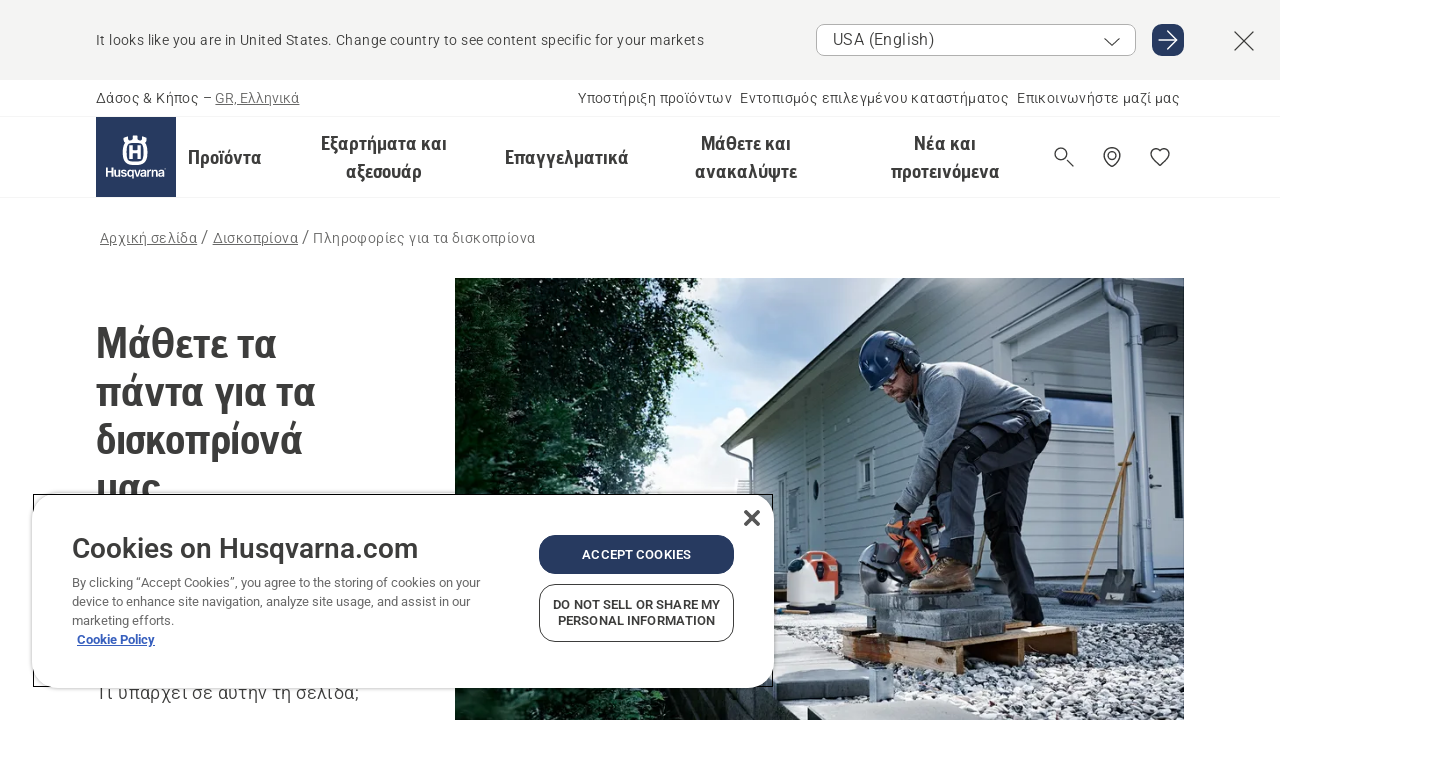

--- FILE ---
content_type: text/html; charset=utf-8
request_url: https://www.husqvarna.com/gr/diskopriona/schetika/
body_size: 46559
content:

<!DOCTYPE html>
<html class="no-js" lang="el-gr" dir="ltr" data-theme="hbd">
<head>
    <meta charset="utf-8" />
    
    	<title>Μάθετε τα πάντα για τα δισκοπρίονά μας | Husqvarna GR</title>
	<meta name="description" property="og:description" content="Με τα δισκοπρίονα Husqvarna είναι εύκολο να κόψετε σκληρά, συμπαγή υλικά με μεγάλη απόδοση και ελάχιστο κόπο." />
	<link rel="canonical" href="https://www.husqvarna.com/gr/diskopriona/schetika/" />
	<meta property="og:title" content="Μάθετε τα πάντα για τα δισκοπρίονά μας" />
	<meta property="og:image" content="https://www-static-nw.husqvarna.com/-/images/aprimo/husqvarna-construction/battery-power-cutters/photos/action/gb-482128.jpg?v=6d7245efd152aa71&amp;format=opengraph-cover" />
	<meta property="og:image:type" content="opengraph-cover" />
	<meta property="og:image:width" content="1200" />
	<meta property="og:image:height" content="630" />
	<meta property="og:type" content="website" />
	<meta property="og:url" content="https://www.husqvarna.com/gr/diskopriona/schetika/" />
	<meta property="og:locale" content="el_GR" />

    <meta name="viewport" content="width=device-width, initial-scale=1.0" />

    <link rel="preload" href="https://www-static-nw.husqvarna.com/static/hbd/hbd-core.1ca59195.css" as="style">
    <link rel="preload" href="https://www-static-nw.husqvarna.com/static/hbd/hbd.4b7a0b6e.css" as="style">
    <link rel="preload" href="https://www-static-nw.husqvarna.com/static/hbd/runtime.ac1ff80f.js" as="script" crossorigin>
    <link rel="preload" href="https://www-static-nw.husqvarna.com/static/hbd/vendors.2c98486d.js" as="script" crossorigin>
    
    

    <link rel="preload" href="https://www-static-nw.husqvarna.com/static/hbd/hbd-core.99d874dd.js" as="script" crossorigin>
    <link rel="preload" href="https://www-static-nw.husqvarna.com/static/hbd/hbd-graphql.f3a493cf.js" as="script" crossorigin>
    <link rel="preload" href="https://www-static-nw.husqvarna.com/static/hbd/hbd.6a29ed72.js" as="script" crossorigin>
    
    


    <link rel="icon" href="https://www-static-nw.husqvarna.com/static/hbd/assets/hbd-favicon.6d6d9a4b.ico" sizes="any">

    <link rel="apple-touch-icon" href="https://www-static-nw.husqvarna.com/static/hbd/assets/hbd-touch-icon-iphone.843a0610.png">
    <link rel="apple-touch-icon" href="https://www-static-nw.husqvarna.com/static/hbd/assets/hbd-touch-icon-ipad.4b01de1e.png" sizes="152x152">
    <link rel="apple-touch-icon" href="https://www-static-nw.husqvarna.com/static/hbd/assets/hbd-touch-icon-iphone-retina.57cf865b.png" sizes="167x167">
    <link rel="apple-touch-icon" href="https://www-static-nw.husqvarna.com/static/hbd/assets/hbd-touch-icon-ipad-retina.7679ea01.png" sizes="180x180">

    <link rel="stylesheet" href="https://www-static-nw.husqvarna.com/static/hbd/vendors.8003d671.css" />
    
    

    <link rel="stylesheet" href="https://www-static-nw.husqvarna.com/static/hbd/hbd-core.1ca59195.css" />
    <link rel="stylesheet" href="https://www-static-nw.husqvarna.com/static/hbd/hbd.4b7a0b6e.css" />
    
    


    
    

    
    

    
    

    <script>
        window.mapsKey = "AIzaSyBkxZ6MKHzEw2VKJbP5uBwIp-kGHaE6Qjk";
    </script>
    
    
    <script>trackingLayer = {
  "siteInfo": {
    "environment": "Production",
    "instance": "NXTEVOCD5",
    "version": "1.0.281-1-g3053ec9254",
    "name": "hbd-gr-el-gr",
    "language": "el-gr",
    "languageCode": "el",
    "countryCode": "gr"
  },
  "pageInfo": {
    "globalUrl": "/products-category/power-cutters/about",
    "globalTitle": "About power cutters",
    "template": "Product Category Content Page",
    "modified": "2023-01-10",
    "responseCode": 200,
    "itemId": "{DC3CCC3D-1549-4CEE-BE05-3B0E350ADB26}",
    "hrefLangId": "{B6D82E99-205A-46E5-BC29-5C29A5DC074D}",
    "csuOwner": "GSP"
  }
};dataLayer = [trackingLayer];</script>
        <!-- Google Tag Manager -->
<script>
    (function (w, d, s, l, i) {
        w[l] = w[l] || []; w[l].push({
            'gtm.start':
                new Date().getTime(), event: 'gtm.js'
        }); var f = d.getElementsByTagName(s)[0],
            j = d.createElement(s), dl = l != 'dataLayer' ? '&l=' + l : ''; j.async = true; j.src =
            'https://www.googletagmanager.com/gtm.js?id=' + i + dl; f.parentNode.insertBefore(j, f);
    })(window, document, 'script', 'dataLayer', 'GTM-NWGSNK5');</script>
 <!-- End Google Tag Manager -->

    <script src="https://cdn.cookielaw.org/scripttemplates/otSDKStub.js" crossorigin="anonymous" data-document-language="true" type="text/javascript" charset="UTF-8" data-domain-script="151f5b04-1638-46b5-8a9a-c1b14ac32d77"></script>
<script type="text/javascript">
    function OptanonWrapper() { }
</script>


    
    <script id="hbd-schema" type="application/ld+json">{
  "@context": "https://schema.org",
  "@graph": [
    {
      "@type": "ItemPage",
      "url": "https://www.husqvarna.com/gr/diskopriona/schetika/",
      "name": "Πληροφορίες για τα δισκοπρίονα"
    },
    {
      "@type": "BreadcrumbList",
      "itemListElement": [
        {
          "@type": "ListItem",
          "name": "Αρχική σελίδα",
          "item": "https://www.husqvarna.com/gr/",
          "position": 1
        },
        {
          "@type": "ListItem",
          "name": "Δισκοπρίονα",
          "item": "https://www.husqvarna.com/gr/diskopriona/",
          "position": 2
        },
        {
          "@type": "ListItem",
          "name": "Πληροφορίες για τα δισκοπρίονα",
          "item": "https://www.husqvarna.com/gr/diskopriona/schetika/",
          "position": 3
        }
      ]
    }
  ]
}</script>
    
    
</head>
<body>
        <!-- Google Tag Manager (noscript) -->
    <noscript>
        <iframe src="https://www.googletagmanager.com/ns.html?id=GTM-NWGSNK5" title="Google Tag Manager"
                height="0" width="0" style="display:none;visibility:hidden"></iframe>
    </noscript>
    <!-- End Google Tag Manager (noscript) -->


    <div class="hui-page hbd-page">

        


<div id="react_0HNIM9GN8086L"></div>
<script>window.addEventListener('DOMContentLoaded', function() {if (typeof(ReactDOMClient) !== "undefined") { ReactDOMClient.createRoot(document.getElementById("react_0HNIM9GN8086L")).render(React.createElement(CountrySuggest, {"description":"It looks like you are in {country}. Change country to see content specific for your markets","selectOtherMarket":"Other country or area","messages":{"countrySelector.selectMarketLabel":"Επιλογή αγοράς","countrySelector.goToMarketAriaLabel":"Κατευθυνθείτε σε {market}","countrySelector.closeButtonAriaLabel":"Κλείσιμο banner πρότασης χώρας"},"locale":"el-GR"}))}});</script>


<div id="react_0HNIM9GN8086M"></div>
<script>window.addEventListener('DOMContentLoaded', function() {if (typeof(ReactDOMClient) !== "undefined") { ReactDOMClient.createRoot(document.getElementById("react_0HNIM9GN8086M")).render(React.createElement(TopBanner, {"links":[],"variant":"Primary"}))}});</script>


<div id="react_0HNIM9GN8087Q"><header role="banner" aria-label="Main" class="_0TxBeWAvvsz+vk4hhHa9vQ==" data-ui-component="MainNavigation"><div class="XMHQLqF4SUc-6-BDqsF81g=="><div class="uSBxaC7n uiIh47Y7 uzfsTf03" style="--ui-sm-py:2"><div class="uoCsWAYD uy09N2ne uPSM6-iw uiytIAkK" style="--ui-sm-gap:5"><div class="uVQHIWAi"><div class="Otw42WHdOq33OiEBWGgo1g== ugRU3HGQ uQ4aIXV3"><span class="uzD7pFtNwXhNcpkwszZKIw==">Δάσος &amp; Κήπος</span> <!-- -->–<!-- --> <button type="button" class="uo9X32Bd u32VY3YO fGtNKFe8iRS141ukKkPiCQ==">GR, Ελληνικά</button></div></div><nav aria-label="Υπηρεσίες"><ul class="uPSM6-iw uiytIAkK mYHwRlTnk+zfCqgatOT-5g==" style="--ui-sm-gap:2"><li class="_8wMRltLUraQvGgDbsjQ+ag== ugRU3HGQ uxv-9nLh uQ4aIXV3" style="--ui-sm-px:1"><a href="/gr/ypostirixi/" target="" title="" class="uZHfHJIn">Υποστήριξη προϊόντων</a></li><li class="_8wMRltLUraQvGgDbsjQ+ag== ugRU3HGQ uxv-9nLh uQ4aIXV3" style="--ui-sm-px:1"><a href="/gr/entopismos-epilegmenou-katastimatos/" target="" title="" class="uZHfHJIn">Εντοπισμός επιλεγμένου καταστήματος</a></li><li class="_8wMRltLUraQvGgDbsjQ+ag== ugRU3HGQ uxv-9nLh uQ4aIXV3" style="--ui-sm-px:1"><a href="/gr/ypostirixi/epikoinonia/" target="" title="" class="uZHfHJIn">Επικοινωνήστε μαζί μας</a></li></ul></nav></div></div></div><nav class="_77pHM-JHTSBT+EPE5DGvxA==" aria-label="Global"><div class="uSBxaC7n u6zSNzRt u3kAO-la"><div class="uoCsWAYD uPSM6-iw uY-d1Ts5 uiytIAkK" style="--ui-sm-gap:3;--ui-md-gap:4"><a id="ba4344121ead497e8667fa7d81e5ac6e" href="/gr/" class="uZHfHJIn uEj5WocNdINM0Urm5LHveQ==" aria-label="Αρχική σελίδα"><svg aria-hidden="true" class="us-NkA9u u3IFqJL8 u-GWObsf u2cpEdV0" style="--ui-sm-s:10;--ui-lg-s:15"><use href="/static/hbd/assets/icons.76d299f6.svg#husqvarna-logo-text"></use></svg></a><div class="u7hPjq9s b2SlaLFu1+jqcHsW+4Y+uw=="><div class="u7hPjq9s u4TFckAP"><div id="navigation-mobile-focus-trap-firstTrap" tabindex="0"></div><div class="ubrBIuT0 uxv-9nLh uoCsWAYD uiytIAkK PeuLjE-ersS6zotFzInbbQ==" style="--ui-sm-px:2"><div class="ucHWfxgX"><p class="ugRU3HGQ uFi7JbtY"></p></div><button type="button" class="u3OpNcWE uLGRsYIv uaIJqYxQ uy-IAAOs" style="--ui-btn-cx:50%;--ui-btn-cy:50%" aria-label="Κλείσιμο πλοήγησης"><svg aria-hidden="true" class="us-NkA9u uEC3XEnT u3IFqJL8" style="--ui-sm-s:5"><use href="/static/hbd/assets/icons.76d299f6.svg#close"></use></svg><span class="ub05h2c3"></span></button></div><div class="u7hPjq9s uiytIAkK uzwonL-u u5m-A9gv lvUmJ8bvxaPjtg-ZPIozwQ=="><div class="uGaFfQ4s uxv-9nLh ubE3ebLc uzfsTf03 u5nlXyxP u7hPjq9s uWPRFVaF uIg-hTmM" style="--ui-sm-px:6;--ui-lg-px:0;--ui-sm-py:3;--ui-lg-py:0"><div class="u7hPjq9s oBD4wcuDfDFXgyClNP76Lg=="><div class="OQ1fhZeHedPk-AjsJfeezA=="><div><div class="NQn52AVwHjwOFmJrBTm5Yw== XjlailUrV2bP-RqA+LYnOQ=="><button type="button" class="uo9X32Bd uxv-9nLh ur8NhxWr uzfsTf03 TFL5h9tGVKroYlKVY7J6bQ== XkUF-LJs9eW46umbiS8F1g==" style="--ui-sm-px:4;--ui-md-px:3;--ui-sm-py:3" aria-expanded="false"><span class="u7hPjq9s u18bDcVI uVlWFPAP uoCsWAYD uy09N2ne uPSM6-iw uiytIAkK buiDgiJ9y3SPg1VSKFN9uA==" style="--ui-sm-gap:4"><span class="X9D68nbjuhd172ecd9Wfow== ugRU3HGQ ujd3WTBv">Προϊόντα</span><svg aria-hidden="true" class="us-NkA9u ui-rtl-mirror VtqcbORui8y5RkkLxQDggA== u3IFqJL8" style="--ui-sm-s:4"><use href="/static/hbd/assets/icons.76d299f6.svg#angle-right"></use></svg></span></button><div class="u7hPjq9s kXdilRabscSe4z3w-lqxcg=="><div class="uSBxaC7n u6zSNzRt u3kAO-la"><div class="u7hPjq9s uzfsTf03 u5nlXyxP uiytIAkK _2i0aDB1RZKfG7AvCnQ4AqA==" style="--ui-sm-py:0;--ui-lg-py:10"><div class="u7hPjq9s ucE0xXE4 uVQHIWAi _8+3oB-uW4DaUU6j9zPGIxw==" style="--ui-lg-w:71" data-depth="2"><div class="-W-J9rZ4QZeo5-Ep2E033Q=="><button type="button" class="uo9X32Bd u7hPjq9s uQy-zy5Z pRy+lhrJQUOIQXLdo2nERQ==" style="--ui-sm-br:4"><div class="u18bDcVI uoCsWAYD uy09N2ne uPSM6-iw uiytIAkK" style="--ui-sm-gap:4"><p class="jx9YjxawtpFnz91SqZVTeg== ugRU3HGQ ufOfyEzZ">Κοπή</p><svg aria-hidden="true" class="us-NkA9u ui-rtl-mirror u3IFqJL8" style="--ui-sm-s:4"><use href="/static/hbd/assets/icons.76d299f6.svg#angle-right"></use></svg></div></button></div><div class="-W-J9rZ4QZeo5-Ep2E033Q=="><button type="button" class="uo9X32Bd u7hPjq9s uQy-zy5Z pRy+lhrJQUOIQXLdo2nERQ==" style="--ui-sm-br:4"><div class="u18bDcVI uoCsWAYD uy09N2ne uPSM6-iw uiytIAkK" style="--ui-sm-gap:4"><p class="jx9YjxawtpFnz91SqZVTeg== ugRU3HGQ ufOfyEzZ">Χλοοκοπή</p><svg aria-hidden="true" class="us-NkA9u ui-rtl-mirror u3IFqJL8" style="--ui-sm-s:4"><use href="/static/hbd/assets/icons.76d299f6.svg#angle-right"></use></svg></div></button></div><div class="-W-J9rZ4QZeo5-Ep2E033Q=="><button type="button" class="uo9X32Bd u7hPjq9s uQy-zy5Z pRy+lhrJQUOIQXLdo2nERQ==" style="--ui-sm-br:4"><div class="u18bDcVI uoCsWAYD uy09N2ne uPSM6-iw uiytIAkK" style="--ui-sm-gap:4"><p class="jx9YjxawtpFnz91SqZVTeg== ugRU3HGQ ufOfyEzZ">Κούρεμα και καθαρισμός</p><svg aria-hidden="true" class="us-NkA9u ui-rtl-mirror u3IFqJL8" style="--ui-sm-s:4"><use href="/static/hbd/assets/icons.76d299f6.svg#angle-right"></use></svg></div></button></div><div class="-W-J9rZ4QZeo5-Ep2E033Q=="><button type="button" class="uo9X32Bd u7hPjq9s uQy-zy5Z pRy+lhrJQUOIQXLdo2nERQ==" style="--ui-sm-br:4"><div class="u18bDcVI uoCsWAYD uy09N2ne uPSM6-iw uiytIAkK" style="--ui-sm-gap:4"><p class="jx9YjxawtpFnz91SqZVTeg== ugRU3HGQ ufOfyEzZ">Φροντίδα εδάφους</p><svg aria-hidden="true" class="us-NkA9u ui-rtl-mirror u3IFqJL8" style="--ui-sm-s:4"><use href="/static/hbd/assets/icons.76d299f6.svg#angle-right"></use></svg></div></button></div><div class="-W-J9rZ4QZeo5-Ep2E033Q=="><button type="button" class="uo9X32Bd u7hPjq9s uQy-zy5Z pRy+lhrJQUOIQXLdo2nERQ==" style="--ui-sm-br:4"><div class="u18bDcVI uoCsWAYD uy09N2ne uPSM6-iw uiytIAkK" style="--ui-sm-gap:4"><p class="jx9YjxawtpFnz91SqZVTeg== ugRU3HGQ ufOfyEzZ">Καθαρισμός</p><svg aria-hidden="true" class="us-NkA9u ui-rtl-mirror u3IFqJL8" style="--ui-sm-s:4"><use href="/static/hbd/assets/icons.76d299f6.svg#angle-right"></use></svg></div></button></div><div class="-W-J9rZ4QZeo5-Ep2E033Q=="><button type="button" class="uo9X32Bd u7hPjq9s uQy-zy5Z pRy+lhrJQUOIQXLdo2nERQ==" style="--ui-sm-br:4"><div class="u18bDcVI uoCsWAYD uy09N2ne uPSM6-iw uiytIAkK" style="--ui-sm-gap:4"><p class="jx9YjxawtpFnz91SqZVTeg== ugRU3HGQ ufOfyEzZ">Προϊόντα μπαταρίας</p><svg aria-hidden="true" class="us-NkA9u ui-rtl-mirror u3IFqJL8" style="--ui-sm-s:4"><use href="/static/hbd/assets/icons.76d299f6.svg#angle-right"></use></svg></div></button></div><div class="-W-J9rZ4QZeo5-Ep2E033Q=="><button type="button" class="uo9X32Bd u7hPjq9s uQy-zy5Z pRy+lhrJQUOIQXLdo2nERQ==" style="--ui-sm-br:4"><div class="u18bDcVI uoCsWAYD uy09N2ne uPSM6-iw uiytIAkK" style="--ui-sm-gap:4"><p class="jx9YjxawtpFnz91SqZVTeg== ugRU3HGQ ufOfyEzZ">Εξοπλισμός, ρουχισμός και αναλώσιμα</p><svg aria-hidden="true" class="us-NkA9u ui-rtl-mirror u3IFqJL8" style="--ui-sm-s:4"><use href="/static/hbd/assets/icons.76d299f6.svg#angle-right"></use></svg></div></button></div><div class="-W-J9rZ4QZeo5-Ep2E033Q=="><button type="button" class="uo9X32Bd u7hPjq9s uQy-zy5Z pRy+lhrJQUOIQXLdo2nERQ==" style="--ui-sm-br:4"><div class="u18bDcVI uoCsWAYD uy09N2ne uPSM6-iw uiytIAkK" style="--ui-sm-gap:4"><p class="jx9YjxawtpFnz91SqZVTeg== ugRU3HGQ ufOfyEzZ">Εξαρτήματα και αξεσουάρ</p><svg aria-hidden="true" class="us-NkA9u ui-rtl-mirror u3IFqJL8" style="--ui-sm-s:4"><use href="/static/hbd/assets/icons.76d299f6.svg#angle-right"></use></svg></div></button></div></div><div class="u7hPjq9s uWswdYXc uQS9r--H uiytIAkK WkEDtZkgC+40Lw8boYJ2qw==" data-depth="3"><div class="ucHWfxgX uHXX0h5Y _6UOc4C0vnhav0d3+YsdBWg=="><div class="uiytIAkK uzwonL-u u5m-A9gv UHSSs8xTz2RiBtlmwOG7Sw=="><div class="uGaFfQ4s uZPpfqyY uoNhSvTV uBwO2KAL urQOBR1Y uWPRFVaF uemGGq7c" style="--ui-sm-pr:0;--ui-lg-pr:7;--ui-sm-pl:0;--ui-lg-pl:15"><div><div class="o9vVNf-rpSGSZ89XN8g8Xw=="><div style="width:50%"><div class="uUjJLonN UeLm27Vt5pb3WicR6onRVQ==" style="--ui-sm-mb:8"><div id="link-group-title_αλυσοπρίονα" class="eKweNcVlyCgajR+zjBZJPg== ugRU3HGQ uUjJLonN ufOfyEzZ" style="--ui-sm-mb:3">Αλυσοπρίονα</div><ul class="EEh7+UCRq-JKFpuVwu2vXQ==" aria-labelledby="link-group-title_αλυσοπρίονα"><li class="qbJuONFqWw8KTndKhl89Zw== ugRU3HGQ uQ4aIXV3"><a href="/gr/alysopriona/" class="uZHfHJIn pRKxpccoL3RWAFYoYQ179g==">Αλυσοπρίονα</a></li><li class="qbJuONFqWw8KTndKhl89Zw== ugRU3HGQ uQ4aIXV3"><a href="/gr/alysopriona/epaggelmatika-alysopriona/" class="uZHfHJIn pRKxpccoL3RWAFYoYQ179g==">Επαγγελματικά αλυσοπρίονα</a></li><li class="qbJuONFqWw8KTndKhl89Zw== ugRU3HGQ uQ4aIXV3"><a href="/gr/alysopriona/alysopriona-mpatarias-kai-elektrika-alysopriona/" class="uZHfHJIn pRKxpccoL3RWAFYoYQ179g==">Αλυσοπρίονα μπαταρίας και ηλεκτρικά αλυσοπρίονα</a></li><li class="qbJuONFqWw8KTndKhl89Zw== ugRU3HGQ uQ4aIXV3"><a href="/gr/alysopriona/benzinokinita-alysopriona/" class="uZHfHJIn pRKxpccoL3RWAFYoYQ179g==">Βενζινοκίνητα αλυσοπρίονα</a></li><li class="qbJuONFqWw8KTndKhl89Zw== ugRU3HGQ uQ4aIXV3"><a href="/gr/alysopriona/kladeutika-alysopriona/" class="uZHfHJIn pRKxpccoL3RWAFYoYQ179g==">Αλυσοπρίονα δενδροκομίας</a></li><li class="qbJuONFqWw8KTndKhl89Zw== ugRU3HGQ uQ4aIXV3"><a href="/gr/exartimata-kai-axesouar-gia-alysopriona/" class="uZHfHJIn pRKxpccoL3RWAFYoYQ179g==">Όλα τα εξαρτήματα Για αλυσοπρίονα</a></li></ul></div><div class="uUjJLonN UeLm27Vt5pb3WicR6onRVQ==" style="--ui-sm-mb:8"><div id="link-group-title_δισκοπρίονα" class="eKweNcVlyCgajR+zjBZJPg== ugRU3HGQ uUjJLonN ufOfyEzZ" style="--ui-sm-mb:3">Δισκοπρίονα</div><ul class="EEh7+UCRq-JKFpuVwu2vXQ==" aria-labelledby="link-group-title_δισκοπρίονα"><li class="qbJuONFqWw8KTndKhl89Zw== ugRU3HGQ uQ4aIXV3"><a href="/gr/diskopriona/" class="uZHfHJIn pRKxpccoL3RWAFYoYQ179g==">Δισκοπρίονα</a></li><li class="qbJuONFqWw8KTndKhl89Zw== ugRU3HGQ uQ4aIXV3"><a href="/gr/diskopriona/diskopriona-mpatarias-kai-reumatos/" class="uZHfHJIn pRKxpccoL3RWAFYoYQ179g==">Δισκοπρίονα μπαταρίας και ρεύματος</a></li><li class="qbJuONFqWw8KTndKhl89Zw== ugRU3HGQ uQ4aIXV3"><a href="/gr/diskopriona/benzinokinita-diskopriona/" class="uZHfHJIn pRKxpccoL3RWAFYoYQ179g==">Βενζινοκίνητα δισκοπρίονα</a></li><li class="qbJuONFqWw8KTndKhl89Zw== ugRU3HGQ uQ4aIXV3"><a href="/gr/exartimata-kai-axesouar-gia-diskopriona/" class="uZHfHJIn pRKxpccoL3RWAFYoYQ179g==">Όλα τα εξαρτήματα Για δισκοπρίονα</a></li></ul></div></div><div style="width:50%"><div class="uUjJLonN UeLm27Vt5pb3WicR6onRVQ==" style="--ui-sm-mb:8"><div id="link-group-title_κονταροαλυσοπρίονα" class="eKweNcVlyCgajR+zjBZJPg== ugRU3HGQ uUjJLonN ufOfyEzZ" style="--ui-sm-mb:3">Κονταροαλυσοπρίονα</div><ul class="EEh7+UCRq-JKFpuVwu2vXQ==" aria-labelledby="link-group-title_κονταροαλυσοπρίονα"><li class="qbJuONFqWw8KTndKhl89Zw== ugRU3HGQ uQ4aIXV3"><a href="/gr/kontaroalysopriona/" class="uZHfHJIn pRKxpccoL3RWAFYoYQ179g==">Κονταροαλυσοπρίονα</a></li><li class="qbJuONFqWw8KTndKhl89Zw== ugRU3HGQ uQ4aIXV3"><a href="/gr/kontaroalysopriona/epaggelmatika-kontaroalysopriona/" class="uZHfHJIn pRKxpccoL3RWAFYoYQ179g==">Επαγγελματικά κονταροαλυσοπρίονα</a></li><li class="qbJuONFqWw8KTndKhl89Zw== ugRU3HGQ uQ4aIXV3"><a href="/gr/kontaroalysopriona/kontaroalysopriona-mpatarias/" class="uZHfHJIn pRKxpccoL3RWAFYoYQ179g==">Κονταροαλυσοπρίονα μπαταρίας και ρεύματος</a></li><li class="qbJuONFqWw8KTndKhl89Zw== ugRU3HGQ uQ4aIXV3"><a href="/gr/kontaroalysopriona/benzinokinita-kontaroalysopriona/" class="uZHfHJIn pRKxpccoL3RWAFYoYQ179g==">Βενζινοκίνητα κονταροαλυσοπρίονα</a></li><li class="qbJuONFqWw8KTndKhl89Zw== ugRU3HGQ uQ4aIXV3"><a href="/gr/exartimata-kai-axesouar-gia-kontaroalysopriona/" class="uZHfHJIn pRKxpccoL3RWAFYoYQ179g==">Όλα τα εξαρτήματα Για κονταροαλυσοπρίονα</a></li></ul></div><div class="uUjJLonN UeLm27Vt5pb3WicR6onRVQ==" style="--ui-sm-mb:0"><div id="link-group-title_αλυσοπρίοναΚλαδέματος" class="eKweNcVlyCgajR+zjBZJPg== ugRU3HGQ uUjJLonN ufOfyEzZ" style="--ui-sm-mb:3">Αλυσοπρίονα κλαδέματος</div><ul class="EEh7+UCRq-JKFpuVwu2vXQ==" aria-labelledby="link-group-title_αλυσοπρίοναΚλαδέματος"><li class="qbJuONFqWw8KTndKhl89Zw== ugRU3HGQ uQ4aIXV3"><a href="/gr/κλαδευτήρια-ψαλίδια κλαδέματος/" class="uZHfHJIn pRKxpccoL3RWAFYoYQ179g==">Αλυσοπρίονα κλαδέματος</a></li></ul></div></div></div></div></div></div></div><div class="um1EQgy- uVQHIWAi"><div class="xAH2w+5ebH696x92Kx0-og=="><div class="s-Cazjv0GCC0BV2R4zeycQ== ugRU3HGQ uUjJLonN ufOfyEzZ" style="--ui-sm-mb:3">Δείτε επίσης</div><ul class="faxdOLQmEUIN1IDU9u82hQ=="><li class="UzfNh-QBouRiq0Xj9LRSDg== ugRU3HGQ uQ4aIXV3"><a href="/gr/mathete-kai-anakalupste/odegos-gia-lames-alusides/" class="uZHfHJIn Vfwu2SwB2mQinKhNngvUiA==">Οδηγός για λάμες &amp; αλυσίδες</a></li><li class="UzfNh-QBouRiq0Xj9LRSDg== ugRU3HGQ uQ4aIXV3"><a href="/gr/ergaleia-kai-tsekouria-dasokomias/" class="uZHfHJIn Vfwu2SwB2mQinKhNngvUiA==">Εργαλεία και τσεκούρια δασοκομίας</a></li></ul></div></div></div><div class="u7hPjq9s uWswdYXc uQS9r--H uiytIAkK WkEDtZkgC+40Lw8boYJ2qw==" data-depth="3"><div class="ucHWfxgX uHXX0h5Y _6UOc4C0vnhav0d3+YsdBWg=="><div class="uiytIAkK uzwonL-u u5m-A9gv UHSSs8xTz2RiBtlmwOG7Sw=="><div class="uGaFfQ4s uZPpfqyY uoNhSvTV uBwO2KAL urQOBR1Y uWPRFVaF uemGGq7c" style="--ui-sm-pr:0;--ui-lg-pr:7;--ui-sm-pl:0;--ui-lg-pl:15"><div><div class="o9vVNf-rpSGSZ89XN8g8Xw=="><div style="width:50%"><div class="uUjJLonN UeLm27Vt5pb3WicR6onRVQ==" style="--ui-sm-mb:8"><div id="link-group-title_ρομποτικάΧλοοκοπτικά" class="eKweNcVlyCgajR+zjBZJPg== ugRU3HGQ uUjJLonN ufOfyEzZ" style="--ui-sm-mb:3">Ρομποτικά χλοοκοπτικά</div><ul class="EEh7+UCRq-JKFpuVwu2vXQ==" aria-labelledby="link-group-title_ρομποτικάΧλοοκοπτικά"><li class="qbJuONFqWw8KTndKhl89Zw== ugRU3HGQ uQ4aIXV3"><a href="/gr/rompotika-chlookoptika-automower/" class="uZHfHJIn pRKxpccoL3RWAFYoYQ179g==">Ρομποτικά χλοοκοπτικά</a></li><li class="qbJuONFqWw8KTndKhl89Zw== ugRU3HGQ uQ4aIXV3"><a href="/gr/rompotika-chlookoptika-automower/epaggelmatika-rompotika-chlookoptika/" class="uZHfHJIn pRKxpccoL3RWAFYoYQ179g==">Επαγγελματικά ρομποτικά χλοοκοπτικά</a></li><li class="qbJuONFqWw8KTndKhl89Zw== ugRU3HGQ uQ4aIXV3"><a href="/gr/rompotika-chlookoptika-automower/without-perimeter-wire/" class="uZHfHJIn pRKxpccoL3RWAFYoYQ179g==">Ρομποτικά χλοοκοπτικά χωρίς περιμετρικό καλώδιο</a></li><li class="qbJuONFqWw8KTndKhl89Zw== ugRU3HGQ uQ4aIXV3"><a href="/gr/exartimata-kai-axesouar-gia-rompotika-chlookoptika/" class="uZHfHJIn pRKxpccoL3RWAFYoYQ179g==">Όλα τα εξαρτήματα Για ρομποτικά χλοοκοπτικά</a></li></ul></div><div class="uUjJLonN UeLm27Vt5pb3WicR6onRVQ==" style="--ui-sm-mb:8"><div id="link-group-title_χλοοκοπτικάΕπιτόπιαςΠεριστροφής" class="eKweNcVlyCgajR+zjBZJPg== ugRU3HGQ uUjJLonN ufOfyEzZ" style="--ui-sm-mb:3">Χλοοκοπτικά επιτόπιας περιστροφής</div><ul class="EEh7+UCRq-JKFpuVwu2vXQ==" aria-labelledby="link-group-title_χλοοκοπτικάΕπιτόπιαςΠεριστροφής"><li class="qbJuONFqWw8KTndKhl89Zw== ugRU3HGQ uQ4aIXV3"><a href="/gr/chlookoptika-epitopias-peristrophes/" class="uZHfHJIn pRKxpccoL3RWAFYoYQ179g==">Χλοοκοπτικά επιτόπιας περιστροφής</a></li><li class="qbJuONFqWw8KTndKhl89Zw== ugRU3HGQ uQ4aIXV3"><a href="/gr/chlookoptika-epitopias-peristrophes/epaggelmatika-chlookoptika-epitopias-peristrophes/" class="uZHfHJIn pRKxpccoL3RWAFYoYQ179g==">Επαγγελματικά χλοοκοπτικά επιτόπιας περιστροφής</a></li><li class="qbJuONFqWw8KTndKhl89Zw== ugRU3HGQ uQ4aIXV3"><a href="/gr/gia-chlookoptika-epitopias-peristrofis/" class="uZHfHJIn pRKxpccoL3RWAFYoYQ179g==">Όλα τα εξαρτήματα Για χλοοκοπτικά επιτόπιας περιστροφής</a></li></ul></div><div class="uUjJLonN UeLm27Vt5pb3WicR6onRVQ==" style="--ui-sm-mb:0"><div id="link-group-title_τρακτέρΚήπου" class="eKweNcVlyCgajR+zjBZJPg== ugRU3HGQ uUjJLonN ufOfyEzZ" style="--ui-sm-mb:3">Τρακτέρ κήπου</div><ul class="EEh7+UCRq-JKFpuVwu2vXQ==" aria-labelledby="link-group-title_τρακτέρΚήπου"><li class="qbJuONFqWw8KTndKhl89Zw== ugRU3HGQ uQ4aIXV3"><a href="/gr/trakter-kipou/" class="uZHfHJIn pRKxpccoL3RWAFYoYQ179g==">Τρακτέρ κήπου</a></li><li class="qbJuONFqWw8KTndKhl89Zw== ugRU3HGQ uQ4aIXV3"><a href="/gr/exartimata-kai-axesouar-gia-trakter-kipou/" class="uZHfHJIn pRKxpccoL3RWAFYoYQ179g==">Όλα τα εξαρτήματα Για τρακτέρ κήπου</a></li></ul></div></div><div style="width:50%"><div class="uUjJLonN UeLm27Vt5pb3WicR6onRVQ==" style="--ui-sm-mb:8"><div id="link-group-title_χλοοκοπτικέςΜηχανές" class="eKweNcVlyCgajR+zjBZJPg== ugRU3HGQ uUjJLonN ufOfyEzZ" style="--ui-sm-mb:3">Χλοοκοπτικές μηχανές</div><ul class="EEh7+UCRq-JKFpuVwu2vXQ==" aria-labelledby="link-group-title_χλοοκοπτικέςΜηχανές"><li class="qbJuONFqWw8KTndKhl89Zw== ugRU3HGQ uQ4aIXV3"><a href="/gr/chlookoptikes-michanes/" class="uZHfHJIn pRKxpccoL3RWAFYoYQ179g==">Χλοοκοπτικές μηχανές</a></li><li class="qbJuONFqWw8KTndKhl89Zw== ugRU3HGQ uQ4aIXV3"><a href="/gr/chlookoptikes-michanes/epaggelmatikes-chlookoptikes-michanes/" class="uZHfHJIn pRKxpccoL3RWAFYoYQ179g==">Επαγγελματικές χλοοκοπτικές μηχανές</a></li><li class="qbJuONFqWw8KTndKhl89Zw== ugRU3HGQ uQ4aIXV3"><a href="/gr/chlookoptikes-michanes/chlookoptikes-michanes-mpatarias-kai-reumatos/" class="uZHfHJIn pRKxpccoL3RWAFYoYQ179g==">Χλοοκοπτικές μηχανές μπαταρίας και ρεύματος</a></li><li class="qbJuONFqWw8KTndKhl89Zw== ugRU3HGQ uQ4aIXV3"><a href="/gr/chlookoptikes-michanes/benzinokinites-chlookoptikes-michanes/" class="uZHfHJIn pRKxpccoL3RWAFYoYQ179g==">Βενζινοκίνητες χλοοκοπτικές μηχανές</a></li><li class="qbJuONFqWw8KTndKhl89Zw== ugRU3HGQ uQ4aIXV3"><a href="/gr/exartimata-kai-axesouar-gia-chlookoptikes-michanes/" class="uZHfHJIn pRKxpccoL3RWAFYoYQ179g==">Όλα τα εξαρτήματα Για χλοοκοπτικές μηχανές</a></li></ul></div><div class="uUjJLonN UeLm27Vt5pb3WicR6onRVQ==" style="--ui-sm-mb:8"><div id="link-group-title_riderΕπαγγελματικάΧλοοκοπτικάΕμπρόσθιαςΚοπής" class="eKweNcVlyCgajR+zjBZJPg== ugRU3HGQ uUjJLonN ufOfyEzZ" style="--ui-sm-mb:3">Rider &amp; επαγγελματικά χλοοκοπτικά εμπρόσθιας κοπής</div><ul class="EEh7+UCRq-JKFpuVwu2vXQ==" aria-labelledby="link-group-title_riderΕπαγγελματικάΧλοοκοπτικάΕμπρόσθιαςΚοπής"><li class="qbJuONFqWw8KTndKhl89Zw== ugRU3HGQ uQ4aIXV3"><a href="/gr/epikathimena-chlookoptika-emprosthias-kopis/" class="uZHfHJIn pRKxpccoL3RWAFYoYQ179g==">Rider &amp; επαγγελματικά χλοοκοπτικά εμπρόσθιας κοπής</a></li><li class="qbJuONFqWw8KTndKhl89Zw== ugRU3HGQ uQ4aIXV3"><a href="/gr/epikathimena-chlookoptika-emprosthias-kopis/epaggelmatika-epikathemena-chlookoptika-mprostines-kopes/" class="uZHfHJIn pRKxpccoL3RWAFYoYQ179g==">Επαγγελματικά επικαθήμενα χλοοκοπτικά μπροστινής κοπής</a></li><li class="qbJuONFqWw8KTndKhl89Zw== ugRU3HGQ uQ4aIXV3"><a href="/gr/epikathimena-chlookoptika-emprosthias-kopis/oikiaka-epikathemena-chlookoptika-mprostines-kopes/" class="uZHfHJIn pRKxpccoL3RWAFYoYQ179g==">Rider</a></li><li class="qbJuONFqWw8KTndKhl89Zw== ugRU3HGQ uQ4aIXV3"><a href="/gr/gia-epikathimena-chlookoptika-emprosthias-kopis/" class="uZHfHJIn pRKxpccoL3RWAFYoYQ179g==">Όλα τα εξαρτήματα Για επικαθήμενα χλοοκοπτικά μπροστινής κοπής</a></li></ul></div></div></div></div></div></div></div><div class="um1EQgy- uVQHIWAi"><div class="xAH2w+5ebH696x92Kx0-og=="><div class="s-Cazjv0GCC0BV2R4zeycQ== ugRU3HGQ uUjJLonN ufOfyEzZ" style="--ui-sm-mb:3">Δείτε επίσης</div><ul class="faxdOLQmEUIN1IDU9u82hQ=="><li class="UzfNh-QBouRiq0Xj9LRSDg== ugRU3HGQ uQ4aIXV3"><a href="/gr/rompotika-chlookoptika-automower/about/" class="uZHfHJIn Vfwu2SwB2mQinKhNngvUiA==">Πληροφορίες για τα ρομποτικά χλοοκοπτικά</a></li></ul></div></div></div><div class="u7hPjq9s uWswdYXc uQS9r--H uiytIAkK WkEDtZkgC+40Lw8boYJ2qw==" data-depth="3"><div class="ucHWfxgX uHXX0h5Y _6UOc4C0vnhav0d3+YsdBWg=="><div class="uiytIAkK uzwonL-u u5m-A9gv UHSSs8xTz2RiBtlmwOG7Sw=="><div class="uGaFfQ4s uZPpfqyY uoNhSvTV uBwO2KAL urQOBR1Y uWPRFVaF uemGGq7c" style="--ui-sm-pr:0;--ui-lg-pr:7;--ui-sm-pl:0;--ui-lg-pl:15"><div><div class="o9vVNf-rpSGSZ89XN8g8Xw=="><div style="width:50%"><div class="uUjJLonN UeLm27Vt5pb3WicR6onRVQ==" style="--ui-sm-mb:8"><div id="link-group-title_θαμνοκοπτικά" class="eKweNcVlyCgajR+zjBZJPg== ugRU3HGQ uUjJLonN ufOfyEzZ" style="--ui-sm-mb:3">Θαμνοκοπτικά</div><ul class="EEh7+UCRq-JKFpuVwu2vXQ==" aria-labelledby="link-group-title_θαμνοκοπτικά"><li class="qbJuONFqWw8KTndKhl89Zw== ugRU3HGQ uQ4aIXV3"><a href="/gr/thamnokoptika/" class="uZHfHJIn pRKxpccoL3RWAFYoYQ179g==">Θαμνοκοπτικά</a></li><li class="qbJuONFqWw8KTndKhl89Zw== ugRU3HGQ uQ4aIXV3"><a href="/gr/thamnokoptika/epaggelmatika-thamnokoptika/" class="uZHfHJIn pRKxpccoL3RWAFYoYQ179g==">Επαγγελματικά θαμνοκοπτικά</a></li><li class="qbJuONFqWw8KTndKhl89Zw== ugRU3HGQ uQ4aIXV3"><a href="/gr/thamnokoptika/thamnokoptika-mpatarias-kai-elektrika-thamnokoptika/" class="uZHfHJIn pRKxpccoL3RWAFYoYQ179g==">Θαμνοκοπτικά μπαταρίας και ηλεκτρικά θαμνοκοπτικά</a></li><li class="qbJuONFqWw8KTndKhl89Zw== ugRU3HGQ uQ4aIXV3"><a href="/gr/thamnokoptika/benzinokinita-thamnokoptika/" class="uZHfHJIn pRKxpccoL3RWAFYoYQ179g==">Βενζινοκίνητα θαμνοκοπτικά</a></li><li class="qbJuONFqWw8KTndKhl89Zw== ugRU3HGQ uQ4aIXV3"><a href="/gr/exartimata-kai-axesouar-gia-chortokoptika-kai-thamnokoptika/" class="uZHfHJIn pRKxpccoL3RWAFYoYQ179g==">Όλα τα εξαρτήματα Για χορτοκοπτικά και θαμνοκοπτικά</a></li></ul></div><div class="uUjJLonN UeLm27Vt5pb3WicR6onRVQ==" style="--ui-sm-mb:0"><div id="link-group-title_ψαλίδιαΜπορντούρας" class="eKweNcVlyCgajR+zjBZJPg== ugRU3HGQ uUjJLonN ufOfyEzZ" style="--ui-sm-mb:3">Ψαλίδια μπορντούρας</div><ul class="EEh7+UCRq-JKFpuVwu2vXQ==" aria-labelledby="link-group-title_ψαλίδιαΜπορντούρας"><li class="qbJuONFqWw8KTndKhl89Zw== ugRU3HGQ uQ4aIXV3"><a href="/gr/psalidia-mporntouras/" class="uZHfHJIn pRKxpccoL3RWAFYoYQ179g==">Ψαλίδια μπορντούρας</a></li><li class="qbJuONFqWw8KTndKhl89Zw== ugRU3HGQ uQ4aIXV3"><a href="/gr/psalidia-mporntouras/epaggelmatika-psalidia-mporntouras/" class="uZHfHJIn pRKxpccoL3RWAFYoYQ179g==">Επαγγελματικά ψαλίδια μπορντούρας</a></li><li class="qbJuONFqWw8KTndKhl89Zw== ugRU3HGQ uQ4aIXV3"><a href="/gr/psalidia-mporntouras/psalidia-mporntouras-mpatarias-kai-reumatos/" class="uZHfHJIn pRKxpccoL3RWAFYoYQ179g==">Ψαλίδια μπορντούρας μπαταρίας</a></li><li class="qbJuONFqWw8KTndKhl89Zw== ugRU3HGQ uQ4aIXV3"><a href="/gr/psalidia-mporntouras/benzinokinita-psalidia-mporntouras/" class="uZHfHJIn pRKxpccoL3RWAFYoYQ179g==">Βενζινοκίνητα ψαλίδια μπορντούρας</a></li><li class="qbJuONFqWw8KTndKhl89Zw== ugRU3HGQ uQ4aIXV3"><a href="/gr/psalidia-mporntouras/kontaropsalida-mporntouras/" class="uZHfHJIn pRKxpccoL3RWAFYoYQ179g==">Κονταροψάλιδα μπορντούρας</a></li><li class="qbJuONFqWw8KTndKhl89Zw== ugRU3HGQ uQ4aIXV3"><a href="/gr/psalidia-mporntouras/shrub-shears/" class="uZHfHJIn pRKxpccoL3RWAFYoYQ179g==">Ψαλίδια μπορντούρας</a></li><li class="qbJuONFqWw8KTndKhl89Zw== ugRU3HGQ uQ4aIXV3"><a href="/gr/exartimata-kai-axesouar-gia-psalidia-mporntouras/" class="uZHfHJIn pRKxpccoL3RWAFYoYQ179g==">Όλα τα εξαρτήματα Για ψαλίδια μπορντούρας</a></li></ul></div></div><div style="width:50%"><div class="uUjJLonN UeLm27Vt5pb3WicR6onRVQ==" style="--ui-sm-mb:8"><div id="link-group-title_χορτοκοπτικάΠολυμηχανήματαCombi" class="eKweNcVlyCgajR+zjBZJPg== ugRU3HGQ uUjJLonN ufOfyEzZ" style="--ui-sm-mb:3">Χορτοκοπτικά &amp; Πολυμηχανήματα Combi</div><ul class="EEh7+UCRq-JKFpuVwu2vXQ==" aria-labelledby="link-group-title_χορτοκοπτικάΠολυμηχανήματαCombi"><li class="qbJuONFqWw8KTndKhl89Zw== ugRU3HGQ uQ4aIXV3"><a href="/gr/chortokoptika-polymichanimata-combi/" class="uZHfHJIn pRKxpccoL3RWAFYoYQ179g==">Χορτοκοπτικά</a></li><li class="qbJuONFqWw8KTndKhl89Zw== ugRU3HGQ uQ4aIXV3"><a href="/gr/chortokoptika-polymichanimata-combi/epaggelmatika-chortokoptika/" class="uZHfHJIn pRKxpccoL3RWAFYoYQ179g==">Επαγγελματικά χορτοκοπτικά</a></li><li class="qbJuONFqWw8KTndKhl89Zw== ugRU3HGQ uQ4aIXV3"><a href="/gr/chortokoptika-polymichanimata-combi/chortokoptika-mpatarias-kai-elektrika-chortokoptika/" class="uZHfHJIn pRKxpccoL3RWAFYoYQ179g==">Χορτοκοπτικά μπαταρίας και ηλεκτρικά χορτοκοπτικά</a></li><li class="qbJuONFqWw8KTndKhl89Zw== ugRU3HGQ uQ4aIXV3"><a href="/gr/chortokoptika-polymichanimata-combi/benzinokinita-chortokoptika/" class="uZHfHJIn pRKxpccoL3RWAFYoYQ179g==">Βενζινοκίνητα χορτοκοπτικά</a></li><li class="qbJuONFqWw8KTndKhl89Zw== ugRU3HGQ uQ4aIXV3"><a href="/gr/chortokoptika-polymichanimata-combi/chortokoptika-combi/" class="uZHfHJIn pRKxpccoL3RWAFYoYQ179g==">Πολυμηχανήματα combi</a></li><li class="qbJuONFqWw8KTndKhl89Zw== ugRU3HGQ uQ4aIXV3"><a href="/gr/exartimata-kai-axesouar-gia-chortokoptika-kai-thamnokoptika/" class="uZHfHJIn pRKxpccoL3RWAFYoYQ179g==">Όλα τα εξαρτήματα Για χορτοκοπτικά και θαμνοκοπτικά</a></li></ul></div></div></div></div></div></div></div><div class="um1EQgy- uVQHIWAi"><div class="xAH2w+5ebH696x92Kx0-og=="><div class="s-Cazjv0GCC0BV2R4zeycQ== ugRU3HGQ uUjJLonN ufOfyEzZ" style="--ui-sm-mb:3">Δείτε επίσης</div><ul class="faxdOLQmEUIN1IDU9u82hQ=="><li class="UzfNh-QBouRiq0Xj9LRSDg== ugRU3HGQ uQ4aIXV3"><a href="/gr/kefales-chortokoptikou/" class="uZHfHJIn Vfwu2SwB2mQinKhNngvUiA==">Κεφαλές χορτοκοπτικού</a></li><li class="UzfNh-QBouRiq0Xj9LRSDg== ugRU3HGQ uQ4aIXV3"><a href="/gr/mesinezes-chortokopes/" class="uZHfHJIn Vfwu2SwB2mQinKhNngvUiA==">Μεσινέζες χορτοκοπής</a></li></ul></div></div></div><div class="u7hPjq9s uWswdYXc uQS9r--H uiytIAkK WkEDtZkgC+40Lw8boYJ2qw==" data-depth="3"><div class="ucHWfxgX uHXX0h5Y _6UOc4C0vnhav0d3+YsdBWg=="><div class="uiytIAkK uzwonL-u u5m-A9gv UHSSs8xTz2RiBtlmwOG7Sw=="><div class="uGaFfQ4s uZPpfqyY uoNhSvTV uBwO2KAL urQOBR1Y uWPRFVaF uemGGq7c" style="--ui-sm-pr:0;--ui-lg-pr:7;--ui-sm-pl:0;--ui-lg-pl:15"><div><div class="o9vVNf-rpSGSZ89XN8g8Xw=="><div style="width:50%"><div class="uUjJLonN UeLm27Vt5pb3WicR6onRVQ==" style="--ui-sm-mb:8"><div id="link-group-title_φυσητήρες" class="eKweNcVlyCgajR+zjBZJPg== ugRU3HGQ uUjJLonN ufOfyEzZ" style="--ui-sm-mb:3">Φυσητήρες</div><ul class="EEh7+UCRq-JKFpuVwu2vXQ==" aria-labelledby="link-group-title_φυσητήρες"><li class="qbJuONFqWw8KTndKhl89Zw== ugRU3HGQ uQ4aIXV3"><a href="/gr/fysitires/" class="uZHfHJIn pRKxpccoL3RWAFYoYQ179g==">Φυσητήρες</a></li><li class="qbJuONFqWw8KTndKhl89Zw== ugRU3HGQ uQ4aIXV3"><a href="/gr/fysitires/epaggelmatikoi-fysitires/" class="uZHfHJIn pRKxpccoL3RWAFYoYQ179g==">Επαγγελματικοί φυσητήρες</a></li><li class="qbJuONFqWw8KTndKhl89Zw== ugRU3HGQ uQ4aIXV3"><a href="/gr/fysitires/fysitires-mpatarias-kai-reumatos/" class="uZHfHJIn pRKxpccoL3RWAFYoYQ179g==">Φυσητήρες μπαταρίας και ρεύματος</a></li><li class="qbJuONFqWw8KTndKhl89Zw== ugRU3HGQ uQ4aIXV3"><a href="/gr/fysitires/benzinokinitoi-fysitires/" class="uZHfHJIn pRKxpccoL3RWAFYoYQ179g==">Βενζινοκίνητοι φυσητήρες</a></li><li class="qbJuONFqWw8KTndKhl89Zw== ugRU3HGQ uQ4aIXV3"><a href="/gr/exartimata-kai-axesouar-gia-fysitires/" class="uZHfHJIn pRKxpccoL3RWAFYoYQ179g==">Όλα τα εξαρτήματα Για φυσητήρες</a></li></ul></div><div class="uUjJLonN UeLm27Vt5pb3WicR6onRVQ==" style="--ui-sm-mb:0"><div id="link-group-title_αραιωτέςΧλοοτάπητα" class="eKweNcVlyCgajR+zjBZJPg== ugRU3HGQ uUjJLonN ufOfyEzZ" style="--ui-sm-mb:3">Αραιωτές χλοοτάπητα</div><ul class="EEh7+UCRq-JKFpuVwu2vXQ==" aria-labelledby="link-group-title_αραιωτέςΧλοοτάπητα"><li class="qbJuONFqWw8KTndKhl89Zw== ugRU3HGQ uQ4aIXV3"><a href="/gr/araiotes-chlootapita/" class="uZHfHJIn pRKxpccoL3RWAFYoYQ179g==">Αραιωτές χλοοτάπητα</a></li><li class="qbJuONFqWw8KTndKhl89Zw== ugRU3HGQ uQ4aIXV3"><a href="/gr/exartimata-kai-axesouar-gia-kalliergites/" class="uZHfHJIn pRKxpccoL3RWAFYoYQ179g==">Όλα τα εξαρτήματα Για καλλιεργητές και αποβρυωτές</a></li></ul></div></div><div style="width:50%"><div class="uUjJLonN UeLm27Vt5pb3WicR6onRVQ==" style="--ui-sm-mb:8"><div id="link-group-title_σκαπτικά" class="eKweNcVlyCgajR+zjBZJPg== ugRU3HGQ uUjJLonN ufOfyEzZ" style="--ui-sm-mb:3">Σκαπτικά</div><ul class="EEh7+UCRq-JKFpuVwu2vXQ==" aria-labelledby="link-group-title_σκαπτικά"><li class="qbJuONFqWw8KTndKhl89Zw== ugRU3HGQ uQ4aIXV3"><a href="/gr/skaptika/" class="uZHfHJIn pRKxpccoL3RWAFYoYQ179g==">Σκαπτικά</a></li><li class="qbJuONFqWw8KTndKhl89Zw== ugRU3HGQ uQ4aIXV3"><a href="/gr/exartimata-kai-axesouar-gia-mototsapes/" class="uZHfHJIn pRKxpccoL3RWAFYoYQ179g==">Όλα τα εξαρτήματα Για σκαπτικά</a></li></ul></div></div></div></div></div></div></div><div class="um1EQgy- uVQHIWAi"></div></div><div class="u7hPjq9s uWswdYXc uQS9r--H uiytIAkK WkEDtZkgC+40Lw8boYJ2qw==" data-depth="3"><div class="ucHWfxgX uHXX0h5Y _6UOc4C0vnhav0d3+YsdBWg=="><div class="uiytIAkK uzwonL-u u5m-A9gv UHSSs8xTz2RiBtlmwOG7Sw=="><div class="uGaFfQ4s uZPpfqyY uoNhSvTV uBwO2KAL urQOBR1Y uWPRFVaF uemGGq7c" style="--ui-sm-pr:0;--ui-lg-pr:7;--ui-sm-pl:0;--ui-lg-pl:15"><div><div class="o9vVNf-rpSGSZ89XN8g8Xw=="><div style="width:50%"><div class="uUjJLonN UeLm27Vt5pb3WicR6onRVQ==" style="--ui-sm-mb:0"><div id="link-group-title_πλυστικάΥψηλήςΠίεσης" class="eKweNcVlyCgajR+zjBZJPg== ugRU3HGQ uUjJLonN ufOfyEzZ" style="--ui-sm-mb:3">Πλυστικά υψηλής πίεσης</div><ul class="EEh7+UCRq-JKFpuVwu2vXQ==" aria-labelledby="link-group-title_πλυστικάΥψηλήςΠίεσης"><li class="qbJuONFqWw8KTndKhl89Zw== ugRU3HGQ uQ4aIXV3"><a href="/gr/plustika-ypsilis-pieses/" class="uZHfHJIn pRKxpccoL3RWAFYoYQ179g==">Πλυστικά υψηλής πίεσης</a></li><li class="qbJuONFqWw8KTndKhl89Zw== ugRU3HGQ uQ4aIXV3"><a href="/gr/exartimata-kai-axesouar-gia-plystika-upsilis-piesis/" class="uZHfHJIn pRKxpccoL3RWAFYoYQ179g==">Όλα τα εξαρτήματα Για πλυστικά υψηλής πίεσης</a></li></ul></div></div></div></div></div></div></div><div class="um1EQgy- uVQHIWAi"></div></div><div class="u7hPjq9s uWswdYXc uQS9r--H uiytIAkK WkEDtZkgC+40Lw8boYJ2qw==" data-depth="3"><div class="ucHWfxgX uHXX0h5Y _6UOc4C0vnhav0d3+YsdBWg=="><div class="uiytIAkK uzwonL-u u5m-A9gv UHSSs8xTz2RiBtlmwOG7Sw=="><div class="uGaFfQ4s uZPpfqyY uoNhSvTV uBwO2KAL urQOBR1Y uWPRFVaF uemGGq7c" style="--ui-sm-pr:0;--ui-lg-pr:7;--ui-sm-pl:0;--ui-lg-pl:15"><div><div class="o9vVNf-rpSGSZ89XN8g8Xw=="><div style="width:50%"><div class="uUjJLonN UeLm27Vt5pb3WicR6onRVQ==" style="--ui-sm-mb:0"><div id="link-group-title_προϊόνταΜπαταρίας" class="eKweNcVlyCgajR+zjBZJPg== ugRU3HGQ uUjJLonN ufOfyEzZ" style="--ui-sm-mb:3">Προϊόντα μπαταρίας</div><ul class="EEh7+UCRq-JKFpuVwu2vXQ==" aria-labelledby="link-group-title_προϊόνταΜπαταρίας"><li class="qbJuONFqWw8KTndKhl89Zw== ugRU3HGQ uQ4aIXV3"><a href="/gr/proionta-batarias/" class="uZHfHJIn pRKxpccoL3RWAFYoYQ179g==">Προϊόντα μπαταρίας</a></li><li class="qbJuONFqWw8KTndKhl89Zw== ugRU3HGQ uQ4aIXV3"><a href="/gr/proionta-batarias/epagelmatika-proionta-batarias/" class="uZHfHJIn pRKxpccoL3RWAFYoYQ179g==">Επαγγελματικά προϊόντα μπαταρίας</a></li></ul></div></div></div></div></div></div></div><div class="um1EQgy- uVQHIWAi"></div></div><div class="u7hPjq9s uWswdYXc uQS9r--H uiytIAkK WkEDtZkgC+40Lw8boYJ2qw==" data-depth="3"><div class="ucHWfxgX uHXX0h5Y _6UOc4C0vnhav0d3+YsdBWg=="><div class="uiytIAkK uzwonL-u u5m-A9gv UHSSs8xTz2RiBtlmwOG7Sw=="><div class="uGaFfQ4s uZPpfqyY uoNhSvTV uBwO2KAL urQOBR1Y uWPRFVaF uemGGq7c" style="--ui-sm-pr:0;--ui-lg-pr:7;--ui-sm-pl:0;--ui-lg-pl:15"><div><div class="o9vVNf-rpSGSZ89XN8g8Xw=="><div style="width:50%"><div class="uUjJLonN UeLm27Vt5pb3WicR6onRVQ==" style="--ui-sm-mb:8"><div id="link-group-title_εξοπλισμόςΡουχισμόςΚαιΑναλώσιμα" class="eKweNcVlyCgajR+zjBZJPg== ugRU3HGQ uUjJLonN ufOfyEzZ" style="--ui-sm-mb:3">Εξοπλισμός, ρουχισμός και αναλώσιμα</div><ul class="EEh7+UCRq-JKFpuVwu2vXQ==" aria-labelledby="link-group-title_εξοπλισμόςΡουχισμόςΚαιΑναλώσιμα"><li class="qbJuONFqWw8KTndKhl89Zw== ugRU3HGQ uQ4aIXV3"><a href="/gr/exoplismos-dendrokomou/schetika/" class="uZHfHJIn pRKxpccoL3RWAFYoYQ179g==">Εξοπλισμός δενδροκόμου</a></li><li class="qbJuONFqWw8KTndKhl89Zw== ugRU3HGQ uQ4aIXV3"><a href="/gr/battery-equipment/schetika/" class="uZHfHJIn pRKxpccoL3RWAFYoYQ179g==">Εξοπλισμός μπαταρίας</a></li><li class="qbJuONFqWw8KTndKhl89Zw== ugRU3HGQ uQ4aIXV3"><a href="/gr/ergaleia-kai-tsekouria-dasokomias/" class="uZHfHJIn pRKxpccoL3RWAFYoYQ179g==">Εργαλεία και τσεκούρια δασοκομίας</a></li><li class="qbJuONFqWw8KTndKhl89Zw== ugRU3HGQ uQ4aIXV3"><a href="/gr/lipantika-kai-exoplismos-plirosis/" class="uZHfHJIn pRKxpccoL3RWAFYoYQ179g==">Λιπαντικά</a></li><li class="qbJuONFqWw8KTndKhl89Zw== ugRU3HGQ uQ4aIXV3"><a href="/gr/emporeuma/paikhnidia/" class="uZHfHJIn pRKxpccoL3RWAFYoYQ179g==">Παιχνίδια</a></li><li class="qbJuONFqWw8KTndKhl89Zw== ugRU3HGQ uQ4aIXV3"><a href="/gr/rouchismos-eleutherou-chronou-xplorer/about-new/" class="uZHfHJIn pRKxpccoL3RWAFYoYQ179g==">Ρουχισμός ελεύθερου χρόνου Xplorer</a></li><li class="qbJuONFqWw8KTndKhl89Zw== ugRU3HGQ uQ4aIXV3"><a href="/gr/apothikeutikos-xoros/" class="uZHfHJIn pRKxpccoL3RWAFYoYQ179g==">Αποθήκευση</a></li></ul></div></div><div style="width:50%"><div class="uUjJLonN UeLm27Vt5pb3WicR6onRVQ==" style="--ui-sm-mb:0"><div id="link-group-title_ρουχισμόςΕργασίας" class="eKweNcVlyCgajR+zjBZJPg== ugRU3HGQ uUjJLonN ufOfyEzZ" style="--ui-sm-mb:3">Ρουχισμός εργασίας</div><ul class="EEh7+UCRq-JKFpuVwu2vXQ==" aria-labelledby="link-group-title_ρουχισμόςΕργασίας"><li class="qbJuONFqWw8KTndKhl89Zw== ugRU3HGQ uQ4aIXV3"><a href="/gr/rouchismos-ergasias/" class="uZHfHJIn pRKxpccoL3RWAFYoYQ179g==">Ρουχισμός εργασίας</a></li><li class="qbJuONFqWw8KTndKhl89Zw== ugRU3HGQ uQ4aIXV3"><a href="/gr/rouchismos-ergasias/jackets/" class="uZHfHJIn pRKxpccoL3RWAFYoYQ179g==">Μπουφάν</a></li><li class="qbJuONFqWw8KTndKhl89Zw== ugRU3HGQ uQ4aIXV3"><a href="/gr/rouchismos-ergasias/trousers/" class="uZHfHJIn pRKxpccoL3RWAFYoYQ179g==">Παντελόνια</a></li><li class="qbJuONFqWw8KTndKhl89Zw== ugRU3HGQ uQ4aIXV3"><a href="/gr/rouchismos-ergasias/podies/" class="uZHfHJIn pRKxpccoL3RWAFYoYQ179g==">Ποδιές</a></li><li class="qbJuONFqWw8KTndKhl89Zw== ugRU3HGQ uQ4aIXV3"><a href="/gr/rouchismos-ergasias/tirantes/" class="uZHfHJIn pRKxpccoL3RWAFYoYQ179g==">Τιράντες</a></li></ul></div></div></div></div></div></div></div><div class="um1EQgy- uVQHIWAi"></div></div><div class="u7hPjq9s uWswdYXc uQS9r--H uiytIAkK WkEDtZkgC+40Lw8boYJ2qw==" data-depth="3"><div class="ucHWfxgX uHXX0h5Y _6UOc4C0vnhav0d3+YsdBWg=="><div class="uiytIAkK uzwonL-u u5m-A9gv UHSSs8xTz2RiBtlmwOG7Sw=="><div class="uGaFfQ4s uZPpfqyY uoNhSvTV uBwO2KAL urQOBR1Y uWPRFVaF uemGGq7c" style="--ui-sm-pr:0;--ui-lg-pr:7;--ui-sm-pl:0;--ui-lg-pl:15"><div><div class="o9vVNf-rpSGSZ89XN8g8Xw=="><div style="width:50%"><div class="uUjJLonN UeLm27Vt5pb3WicR6onRVQ==" style="--ui-sm-mb:0"><div id="link-group-title_εξαρτήματαΚαιΑξεσουάρ" class="eKweNcVlyCgajR+zjBZJPg== ugRU3HGQ uUjJLonN ufOfyEzZ" style="--ui-sm-mb:3">Εξαρτήματα και αξεσουάρ</div><ul class="EEh7+UCRq-JKFpuVwu2vXQ==" aria-labelledby="link-group-title_εξαρτήματαΚαιΑξεσουάρ"><li class="qbJuONFqWw8KTndKhl89Zw== ugRU3HGQ uQ4aIXV3"><a href="/gr/exartimata-kai-axesouar/" class="uZHfHJIn pRKxpccoL3RWAFYoYQ179g==">Όλα τα εξαρτήματα και τα αξεσουάρ</a></li></ul></div></div></div></div></div></div></div><div class="um1EQgy- uVQHIWAi"></div></div></div></div></div></div></div><div><div class="NQn52AVwHjwOFmJrBTm5Yw== XjlailUrV2bP-RqA+LYnOQ=="><button type="button" class="uo9X32Bd uxv-9nLh ur8NhxWr uzfsTf03 TFL5h9tGVKroYlKVY7J6bQ== XkUF-LJs9eW46umbiS8F1g==" style="--ui-sm-px:4;--ui-md-px:3;--ui-sm-py:3" aria-expanded="false"><span class="u7hPjq9s u18bDcVI uVlWFPAP uoCsWAYD uy09N2ne uPSM6-iw uiytIAkK buiDgiJ9y3SPg1VSKFN9uA==" style="--ui-sm-gap:4"><span class="X9D68nbjuhd172ecd9Wfow== ugRU3HGQ ujd3WTBv">Εξαρτήματα και αξεσουάρ</span><svg aria-hidden="true" class="us-NkA9u ui-rtl-mirror VtqcbORui8y5RkkLxQDggA== u3IFqJL8" style="--ui-sm-s:4"><use href="/static/hbd/assets/icons.76d299f6.svg#angle-right"></use></svg></span></button><div class="u7hPjq9s kXdilRabscSe4z3w-lqxcg=="><div class="uSBxaC7n u6zSNzRt u3kAO-la"><div class="u7hPjq9s uzfsTf03 u5nlXyxP uiytIAkK _2i0aDB1RZKfG7AvCnQ4AqA==" style="--ui-sm-py:0;--ui-lg-py:10"><div class="u7hPjq9s ucE0xXE4 uVQHIWAi _8+3oB-uW4DaUU6j9zPGIxw==" style="--ui-lg-w:71" data-depth="2"><div class="-W-J9rZ4QZeo5-Ep2E033Q=="><button type="button" class="uo9X32Bd u7hPjq9s uQy-zy5Z pRy+lhrJQUOIQXLdo2nERQ==" style="--ui-sm-br:4"><div class="u18bDcVI uoCsWAYD uy09N2ne uPSM6-iw uiytIAkK" style="--ui-sm-gap:4"><p class="jx9YjxawtpFnz91SqZVTeg== ugRU3HGQ ufOfyEzZ">Όλα τα εξαρτήματα και τα αξεσουάρ</p><svg aria-hidden="true" class="us-NkA9u ui-rtl-mirror u3IFqJL8" style="--ui-sm-s:4"><use href="/static/hbd/assets/icons.76d299f6.svg#angle-right"></use></svg></div></button></div><div class="-W-J9rZ4QZeo5-Ep2E033Q=="><button type="button" class="uo9X32Bd u7hPjq9s uQy-zy5Z pRy+lhrJQUOIQXLdo2nERQ==" style="--ui-sm-br:4"><div class="u18bDcVI uoCsWAYD uy09N2ne uPSM6-iw uiytIAkK" style="--ui-sm-gap:4"><p class="jx9YjxawtpFnz91SqZVTeg== ugRU3HGQ ufOfyEzZ">Εργαλεία πριονίσματος, κοπής και δασοκομίας</p><svg aria-hidden="true" class="us-NkA9u ui-rtl-mirror u3IFqJL8" style="--ui-sm-s:4"><use href="/static/hbd/assets/icons.76d299f6.svg#angle-right"></use></svg></div></button></div><div class="-W-J9rZ4QZeo5-Ep2E033Q=="><button type="button" class="uo9X32Bd u7hPjq9s uQy-zy5Z pRy+lhrJQUOIQXLdo2nERQ==" style="--ui-sm-br:4"><div class="u18bDcVI uoCsWAYD uy09N2ne uPSM6-iw uiytIAkK" style="--ui-sm-gap:4"><p class="jx9YjxawtpFnz91SqZVTeg== ugRU3HGQ ufOfyEzZ">Χλοοκοπτικά</p><svg aria-hidden="true" class="us-NkA9u ui-rtl-mirror u3IFqJL8" style="--ui-sm-s:4"><use href="/static/hbd/assets/icons.76d299f6.svg#angle-right"></use></svg></div></button></div><div class="-W-J9rZ4QZeo5-Ep2E033Q=="><button type="button" class="uo9X32Bd u7hPjq9s uQy-zy5Z pRy+lhrJQUOIQXLdo2nERQ==" style="--ui-sm-br:4"><div class="u18bDcVI uoCsWAYD uy09N2ne uPSM6-iw uiytIAkK" style="--ui-sm-gap:4"><p class="jx9YjxawtpFnz91SqZVTeg== ugRU3HGQ ufOfyEzZ">Κούρεμα θάμνων και εκκαθάριση</p><svg aria-hidden="true" class="us-NkA9u ui-rtl-mirror u3IFqJL8" style="--ui-sm-s:4"><use href="/static/hbd/assets/icons.76d299f6.svg#angle-right"></use></svg></div></button></div><div class="-W-J9rZ4QZeo5-Ep2E033Q=="><button type="button" class="uo9X32Bd u7hPjq9s uQy-zy5Z pRy+lhrJQUOIQXLdo2nERQ==" style="--ui-sm-br:4"><div class="u18bDcVI uoCsWAYD uy09N2ne uPSM6-iw uiytIAkK" style="--ui-sm-gap:4"><p class="jx9YjxawtpFnz91SqZVTeg== ugRU3HGQ ufOfyEzZ">Φροντίδα αυλής και κήπου</p><svg aria-hidden="true" class="us-NkA9u ui-rtl-mirror u3IFqJL8" style="--ui-sm-s:4"><use href="/static/hbd/assets/icons.76d299f6.svg#angle-right"></use></svg></div></button></div><div class="-W-J9rZ4QZeo5-Ep2E033Q=="><button type="button" class="uo9X32Bd u7hPjq9s uQy-zy5Z pRy+lhrJQUOIQXLdo2nERQ==" style="--ui-sm-br:4"><div class="u18bDcVI uoCsWAYD uy09N2ne uPSM6-iw uiytIAkK" style="--ui-sm-gap:4"><p class="jx9YjxawtpFnz91SqZVTeg== ugRU3HGQ ufOfyEzZ">Καθαρισμός</p><svg aria-hidden="true" class="us-NkA9u ui-rtl-mirror u3IFqJL8" style="--ui-sm-s:4"><use href="/static/hbd/assets/icons.76d299f6.svg#angle-right"></use></svg></div></button></div></div><div class="u7hPjq9s uWswdYXc uQS9r--H uiytIAkK WkEDtZkgC+40Lw8boYJ2qw==" data-depth="3"><div class="ucHWfxgX uHXX0h5Y _6UOc4C0vnhav0d3+YsdBWg=="><div class="uiytIAkK uzwonL-u u5m-A9gv UHSSs8xTz2RiBtlmwOG7Sw=="><div class="uGaFfQ4s uZPpfqyY uoNhSvTV uBwO2KAL urQOBR1Y uWPRFVaF uemGGq7c" style="--ui-sm-pr:0;--ui-lg-pr:7;--ui-sm-pl:0;--ui-lg-pl:15"><div class="DHgfSqr46gUNCm8T95OZkw== aHXZUSd5ZHxkikMWodJkag=="><a href="/gr/exartimata-kai-axesouar/" class="uZHfHJIn uxv-9nLh ubE3ebLc uzfsTf03 _4j4g2bonLucaDrT8vTDDfA==" style="--ui-sm-px:0;--ui-lg-px:5;--ui-sm-py:1"><div class="uoCsWAYD uPSM6-iw uiytIAkK" style="--ui-sm-gap:5"><div class="ugRU3HGQ uX34qNS-">Όλα τα εξαρτήματα και τα αξεσουάρ</div></div></a></div></div></div></div><div class="um1EQgy- uVQHIWAi"><div class="xAH2w+5ebH696x92Kx0-og=="><div class="s-Cazjv0GCC0BV2R4zeycQ== ugRU3HGQ uUjJLonN ufOfyEzZ" style="--ui-sm-mb:3">Also view</div><ul class="faxdOLQmEUIN1IDU9u82hQ=="><li class="UzfNh-QBouRiq0Xj9LRSDg== ugRU3HGQ uQ4aIXV3"><a href="/gr/ypostirixi/" class="uZHfHJIn Vfwu2SwB2mQinKhNngvUiA==">Υποστήριξη</a></li><li class="UzfNh-QBouRiq0Xj9LRSDg== ugRU3HGQ uQ4aIXV3"><a href="/gr/mathete-kai-anakalupste/?content-tags=48e689fb44035205af29003b08114d31" class="uZHfHJIn Vfwu2SwB2mQinKhNngvUiA==">Οδηγίες και οδηγοί</a></li><li class="UzfNh-QBouRiq0Xj9LRSDg== ugRU3HGQ uQ4aIXV3"><a href="/gr/ypostirixi/ypiresia-egguisis/" class="uZHfHJIn Vfwu2SwB2mQinKhNngvUiA==">Υπηρεσία εγγύησης Husqvarna</a></li><li class="UzfNh-QBouRiq0Xj9LRSDg== ugRU3HGQ uQ4aIXV3"><a href="/gr/entopismos-epilegmenou-katastimatos/" class="uZHfHJIn Vfwu2SwB2mQinKhNngvUiA==">Εντοπισμός επιλεγμένου καταστήματος</a></li></ul></div></div></div><div class="u7hPjq9s uWswdYXc uQS9r--H uiytIAkK WkEDtZkgC+40Lw8boYJ2qw==" data-depth="3"><div class="ucHWfxgX uHXX0h5Y _6UOc4C0vnhav0d3+YsdBWg=="><div class="uiytIAkK uzwonL-u u5m-A9gv UHSSs8xTz2RiBtlmwOG7Sw=="><div class="uGaFfQ4s uZPpfqyY uoNhSvTV uBwO2KAL urQOBR1Y uWPRFVaF uemGGq7c" style="--ui-sm-pr:0;--ui-lg-pr:7;--ui-sm-pl:0;--ui-lg-pl:15"><div class="DHgfSqr46gUNCm8T95OZkw== aHXZUSd5ZHxkikMWodJkag=="><a href="/gr/exartimata-kai-axesouar-gia-alysopriona/" class="uZHfHJIn uxv-9nLh ubE3ebLc uzfsTf03 _4j4g2bonLucaDrT8vTDDfA==" style="--ui-sm-px:0;--ui-lg-px:5;--ui-sm-py:1"><div class="uoCsWAYD uPSM6-iw uiytIAkK" style="--ui-sm-gap:5"><div class="ugRU3HGQ uX34qNS-">Για αλυσοπρίονα</div></div></a></div><div class="DHgfSqr46gUNCm8T95OZkw== aHXZUSd5ZHxkikMWodJkag=="><a href="/gr/exartimata-kai-axesouar-gia-diskopriona/" class="uZHfHJIn uxv-9nLh ubE3ebLc uzfsTf03 _4j4g2bonLucaDrT8vTDDfA==" style="--ui-sm-px:0;--ui-lg-px:5;--ui-sm-py:1"><div class="uoCsWAYD uPSM6-iw uiytIAkK" style="--ui-sm-gap:5"><div class="ugRU3HGQ uX34qNS-">Για δισκοπρίονα</div></div></a></div><div class="DHgfSqr46gUNCm8T95OZkw== aHXZUSd5ZHxkikMWodJkag=="><a href="/gr/exartimata-kai-axesouar-gia-kontaroalysopriona/" class="uZHfHJIn uxv-9nLh ubE3ebLc uzfsTf03 _4j4g2bonLucaDrT8vTDDfA==" style="--ui-sm-px:0;--ui-lg-px:5;--ui-sm-py:1"><div class="uoCsWAYD uPSM6-iw uiytIAkK" style="--ui-sm-gap:5"><div class="ugRU3HGQ uX34qNS-">Για κονταροαλυσοπρίονα</div></div></a></div></div></div></div><div class="um1EQgy- uVQHIWAi"><div class="xAH2w+5ebH696x92Kx0-og=="><div class="s-Cazjv0GCC0BV2R4zeycQ== ugRU3HGQ uUjJLonN ufOfyEzZ" style="--ui-sm-mb:3">Δείτε επίσης</div><ul class="faxdOLQmEUIN1IDU9u82hQ=="><li class="UzfNh-QBouRiq0Xj9LRSDg== ugRU3HGQ uQ4aIXV3"><a href="/gr/mathete-kai-anakalupste/odegos-gia-lames-alusides/" class="uZHfHJIn Vfwu2SwB2mQinKhNngvUiA==">Οδηγός για λάμες &amp; αλυσίδες</a></li><li class="UzfNh-QBouRiq0Xj9LRSDg== ugRU3HGQ uQ4aIXV3"><a href="/gr/ypostirixi/" class="uZHfHJIn Vfwu2SwB2mQinKhNngvUiA==">Υποστήριξη</a></li><li class="UzfNh-QBouRiq0Xj9LRSDg== ugRU3HGQ uQ4aIXV3"><a href="/gr/mathete-kai-anakalupste/?content-tags=48e689fb44035205af29003b08114d31" class="uZHfHJIn Vfwu2SwB2mQinKhNngvUiA==">Οδηγίες και οδηγοί</a></li><li class="UzfNh-QBouRiq0Xj9LRSDg== ugRU3HGQ uQ4aIXV3"><a href="/gr/ypostirixi/ypiresia-egguisis/" class="uZHfHJIn Vfwu2SwB2mQinKhNngvUiA==">Υπηρεσία εγγύησης Husqvarna</a></li><li class="UzfNh-QBouRiq0Xj9LRSDg== ugRU3HGQ uQ4aIXV3"><a href="/gr/entopismos-epilegmenou-katastimatos/" class="uZHfHJIn Vfwu2SwB2mQinKhNngvUiA==">Εντοπισμός επιλεγμένου καταστήματος</a></li></ul></div></div></div><div class="u7hPjq9s uWswdYXc uQS9r--H uiytIAkK WkEDtZkgC+40Lw8boYJ2qw==" data-depth="3"><div class="ucHWfxgX uHXX0h5Y _6UOc4C0vnhav0d3+YsdBWg=="><div class="uiytIAkK uzwonL-u u5m-A9gv UHSSs8xTz2RiBtlmwOG7Sw=="><div class="uGaFfQ4s uZPpfqyY uoNhSvTV uBwO2KAL urQOBR1Y uWPRFVaF uemGGq7c" style="--ui-sm-pr:0;--ui-lg-pr:7;--ui-sm-pl:0;--ui-lg-pl:15"><div class="DHgfSqr46gUNCm8T95OZkw== aHXZUSd5ZHxkikMWodJkag=="><a href="/gr/exartimata-kai-axesouar-gia-rompotika-chlookoptika/" class="uZHfHJIn uxv-9nLh ubE3ebLc uzfsTf03 _4j4g2bonLucaDrT8vTDDfA==" style="--ui-sm-px:0;--ui-lg-px:5;--ui-sm-py:1"><div class="uoCsWAYD uPSM6-iw uiytIAkK" style="--ui-sm-gap:5"><div class="ugRU3HGQ uX34qNS-">Για ρομποτικά χλοοκοπτικά</div></div></a></div><div class="DHgfSqr46gUNCm8T95OZkw== aHXZUSd5ZHxkikMWodJkag=="><a href="/gr/exartimata-kai-axesouar-gia-chlookoptikes-michanes/" class="uZHfHJIn uxv-9nLh ubE3ebLc uzfsTf03 _4j4g2bonLucaDrT8vTDDfA==" style="--ui-sm-px:0;--ui-lg-px:5;--ui-sm-py:1"><div class="uoCsWAYD uPSM6-iw uiytIAkK" style="--ui-sm-gap:5"><div class="ugRU3HGQ uX34qNS-">Για χλοοκοπτικές μηχανές</div></div></a></div><div class="DHgfSqr46gUNCm8T95OZkw== aHXZUSd5ZHxkikMWodJkag=="><a href="/gr/gia-epikathimena-chlookoptika-emprosthias-kopis/" class="uZHfHJIn uxv-9nLh ubE3ebLc uzfsTf03 _4j4g2bonLucaDrT8vTDDfA==" style="--ui-sm-px:0;--ui-lg-px:5;--ui-sm-py:1"><div class="uoCsWAYD uPSM6-iw uiytIAkK" style="--ui-sm-gap:5"><div class="ugRU3HGQ uX34qNS-">Για επικαθήμενα χλοοκοπτικά μπροστινής κοπής</div></div></a></div><div class="DHgfSqr46gUNCm8T95OZkw== aHXZUSd5ZHxkikMWodJkag=="><a href="/gr/gia-chlookoptika-epitopias-peristrofis/" class="uZHfHJIn uxv-9nLh ubE3ebLc uzfsTf03 _4j4g2bonLucaDrT8vTDDfA==" style="--ui-sm-px:0;--ui-lg-px:5;--ui-sm-py:1"><div class="uoCsWAYD uPSM6-iw uiytIAkK" style="--ui-sm-gap:5"><div class="ugRU3HGQ uX34qNS-">Για χλοοκοπτικά επιτόπιας περιστροφής</div></div></a></div><div class="DHgfSqr46gUNCm8T95OZkw== aHXZUSd5ZHxkikMWodJkag=="><a href="/gr/exartimata-kai-axesouar-gia-trakter-kipou/" class="uZHfHJIn uxv-9nLh ubE3ebLc uzfsTf03 _4j4g2bonLucaDrT8vTDDfA==" style="--ui-sm-px:0;--ui-lg-px:5;--ui-sm-py:1"><div class="uoCsWAYD uPSM6-iw uiytIAkK" style="--ui-sm-gap:5"><div class="ugRU3HGQ uX34qNS-">Για τρακτέρ κήπου</div></div></a></div></div></div></div><div class="um1EQgy- uVQHIWAi"><div class="xAH2w+5ebH696x92Kx0-og=="><div class="s-Cazjv0GCC0BV2R4zeycQ== ugRU3HGQ uUjJLonN ufOfyEzZ" style="--ui-sm-mb:3">Δείτε επίσης</div><ul class="faxdOLQmEUIN1IDU9u82hQ=="><li class="UzfNh-QBouRiq0Xj9LRSDg== ugRU3HGQ uQ4aIXV3"><a href="/gr/ypostirixi/" class="uZHfHJIn Vfwu2SwB2mQinKhNngvUiA==">Υποστήριξη</a></li><li class="UzfNh-QBouRiq0Xj9LRSDg== ugRU3HGQ uQ4aIXV3"><a href="/gr/mathete-kai-anakalupste/?content-tags=48e689fb44035205af29003b08114d31" class="uZHfHJIn Vfwu2SwB2mQinKhNngvUiA==">Οδηγίες και οδηγοί</a></li><li class="UzfNh-QBouRiq0Xj9LRSDg== ugRU3HGQ uQ4aIXV3"><a href="/gr/ypostirixi/ypiresia-egguisis/" class="uZHfHJIn Vfwu2SwB2mQinKhNngvUiA==">Υπηρεσία εγγύησης Husqvarna</a></li><li class="UzfNh-QBouRiq0Xj9LRSDg== ugRU3HGQ uQ4aIXV3"><a href="/gr/entopismos-epilegmenou-katastimatos/" class="uZHfHJIn Vfwu2SwB2mQinKhNngvUiA==">Εντοπισμός επιλεγμένου καταστήματος</a></li></ul></div></div></div><div class="u7hPjq9s uWswdYXc uQS9r--H uiytIAkK WkEDtZkgC+40Lw8boYJ2qw==" data-depth="3"><div class="ucHWfxgX uHXX0h5Y _6UOc4C0vnhav0d3+YsdBWg=="><div class="uiytIAkK uzwonL-u u5m-A9gv UHSSs8xTz2RiBtlmwOG7Sw=="><div class="uGaFfQ4s uZPpfqyY uoNhSvTV uBwO2KAL urQOBR1Y uWPRFVaF uemGGq7c" style="--ui-sm-pr:0;--ui-lg-pr:7;--ui-sm-pl:0;--ui-lg-pl:15"><div class="DHgfSqr46gUNCm8T95OZkw== aHXZUSd5ZHxkikMWodJkag=="><a href="/gr/exartimata-kai-axesouar-gia-chortokoptika-kai-thamnokoptika/" class="uZHfHJIn uxv-9nLh ubE3ebLc uzfsTf03 _4j4g2bonLucaDrT8vTDDfA==" style="--ui-sm-px:0;--ui-lg-px:5;--ui-sm-py:1"><div class="uoCsWAYD uPSM6-iw uiytIAkK" style="--ui-sm-gap:5"><div class="ugRU3HGQ uX34qNS-">Για χορτοκοπτικά και θαμνοκοπτικά</div></div></a></div><div class="DHgfSqr46gUNCm8T95OZkw== aHXZUSd5ZHxkikMWodJkag=="><a href="/gr/exartimata-kai-axesouar-gia-psalidia-mporntouras/" class="uZHfHJIn uxv-9nLh ubE3ebLc uzfsTf03 _4j4g2bonLucaDrT8vTDDfA==" style="--ui-sm-px:0;--ui-lg-px:5;--ui-sm-py:1"><div class="uoCsWAYD uPSM6-iw uiytIAkK" style="--ui-sm-gap:5"><div class="ugRU3HGQ uX34qNS-">Για ψαλίδια μπορντούρας</div></div></a></div><div class="DHgfSqr46gUNCm8T95OZkw== aHXZUSd5ZHxkikMWodJkag=="><a href="/gr/exartimata-kai-axesouar-gia-thamnokoptika-katharismou-dason/" class="uZHfHJIn uxv-9nLh ubE3ebLc uzfsTf03 _4j4g2bonLucaDrT8vTDDfA==" style="--ui-sm-px:0;--ui-lg-px:5;--ui-sm-py:1"><div class="uoCsWAYD uPSM6-iw uiytIAkK" style="--ui-sm-gap:5"><div class="ugRU3HGQ uX34qNS-">Για θαμνοκοπτικά καθαρισμού δασών</div></div></a></div></div></div></div><div class="um1EQgy- uVQHIWAi"><div class="xAH2w+5ebH696x92Kx0-og=="><div class="s-Cazjv0GCC0BV2R4zeycQ== ugRU3HGQ uUjJLonN ufOfyEzZ" style="--ui-sm-mb:3">Δείτε επίσης</div><ul class="faxdOLQmEUIN1IDU9u82hQ=="><li class="UzfNh-QBouRiq0Xj9LRSDg== ugRU3HGQ uQ4aIXV3"><a href="/gr/ypostirixi/" class="uZHfHJIn Vfwu2SwB2mQinKhNngvUiA==">Υποστήριξη</a></li><li class="UzfNh-QBouRiq0Xj9LRSDg== ugRU3HGQ uQ4aIXV3"><a href="/gr/mathete-kai-anakalupste/?content-tags=48e689fb44035205af29003b08114d31" class="uZHfHJIn Vfwu2SwB2mQinKhNngvUiA==">Οδηγίες και οδηγοί</a></li><li class="UzfNh-QBouRiq0Xj9LRSDg== ugRU3HGQ uQ4aIXV3"><a href="/gr/ypostirixi/ypiresia-egguisis/" class="uZHfHJIn Vfwu2SwB2mQinKhNngvUiA==">Υπηρεσία εγγύησης Husqvarna</a></li><li class="UzfNh-QBouRiq0Xj9LRSDg== ugRU3HGQ uQ4aIXV3"><a href="/gr/entopismos-epilegmenou-katastimatos/" class="uZHfHJIn Vfwu2SwB2mQinKhNngvUiA==">Εντοπισμός επιλεγμένου καταστήματος</a></li></ul></div></div></div><div class="u7hPjq9s uWswdYXc uQS9r--H uiytIAkK WkEDtZkgC+40Lw8boYJ2qw==" data-depth="3"><div class="ucHWfxgX uHXX0h5Y _6UOc4C0vnhav0d3+YsdBWg=="><div class="uiytIAkK uzwonL-u u5m-A9gv UHSSs8xTz2RiBtlmwOG7Sw=="><div class="uGaFfQ4s uZPpfqyY uoNhSvTV uBwO2KAL urQOBR1Y uWPRFVaF uemGGq7c" style="--ui-sm-pr:0;--ui-lg-pr:7;--ui-sm-pl:0;--ui-lg-pl:15"><div class="DHgfSqr46gUNCm8T95OZkw== aHXZUSd5ZHxkikMWodJkag=="><a href="/gr/exartimata-kai-axesouar-gia-fysitires/" class="uZHfHJIn uxv-9nLh ubE3ebLc uzfsTf03 _4j4g2bonLucaDrT8vTDDfA==" style="--ui-sm-px:0;--ui-lg-px:5;--ui-sm-py:1"><div class="uoCsWAYD uPSM6-iw uiytIAkK" style="--ui-sm-gap:5"><div class="ugRU3HGQ uX34qNS-">Για φυσητήρες</div></div></a></div><div class="DHgfSqr46gUNCm8T95OZkw== aHXZUSd5ZHxkikMWodJkag=="><a href="/gr/exartimata-kai-axesouar-gia-mototsapes/" class="uZHfHJIn uxv-9nLh ubE3ebLc uzfsTf03 _4j4g2bonLucaDrT8vTDDfA==" style="--ui-sm-px:0;--ui-lg-px:5;--ui-sm-py:1"><div class="uoCsWAYD uPSM6-iw uiytIAkK" style="--ui-sm-gap:5"><div class="ugRU3HGQ uX34qNS-">Για σκαπτικά</div></div></a></div><div class="DHgfSqr46gUNCm8T95OZkw== aHXZUSd5ZHxkikMWodJkag=="><a href="/gr/exartimata-kai-axesouar-gia-kalliergites/" class="uZHfHJIn uxv-9nLh ubE3ebLc uzfsTf03 _4j4g2bonLucaDrT8vTDDfA==" style="--ui-sm-px:0;--ui-lg-px:5;--ui-sm-py:1"><div class="uoCsWAYD uPSM6-iw uiytIAkK" style="--ui-sm-gap:5"><div class="ugRU3HGQ uX34qNS-">Για καλλιεργητές και αποβρυωτές</div></div></a></div></div></div></div><div class="um1EQgy- uVQHIWAi"><div class="xAH2w+5ebH696x92Kx0-og=="><div class="s-Cazjv0GCC0BV2R4zeycQ== ugRU3HGQ uUjJLonN ufOfyEzZ" style="--ui-sm-mb:3">Δείτε επίσης</div><ul class="faxdOLQmEUIN1IDU9u82hQ=="><li class="UzfNh-QBouRiq0Xj9LRSDg== ugRU3HGQ uQ4aIXV3"><a href="/gr/ypostirixi/" class="uZHfHJIn Vfwu2SwB2mQinKhNngvUiA==">Υποστήριξη</a></li><li class="UzfNh-QBouRiq0Xj9LRSDg== ugRU3HGQ uQ4aIXV3"><a href="/gr/mathete-kai-anakalupste/?content-tags=48e689fb44035205af29003b08114d31" class="uZHfHJIn Vfwu2SwB2mQinKhNngvUiA==">Οδηγίες και οδηγοί</a></li><li class="UzfNh-QBouRiq0Xj9LRSDg== ugRU3HGQ uQ4aIXV3"><a href="/gr/ypostirixi/ypiresia-egguisis/" class="uZHfHJIn Vfwu2SwB2mQinKhNngvUiA==">Υπηρεσία εγγύησης Husqvarna</a></li><li class="UzfNh-QBouRiq0Xj9LRSDg== ugRU3HGQ uQ4aIXV3"><a href="/gr/entopismos-epilegmenou-katastimatos/" class="uZHfHJIn Vfwu2SwB2mQinKhNngvUiA==">Εντοπισμός επιλεγμένου καταστήματος</a></li></ul></div></div></div><div class="u7hPjq9s uWswdYXc uQS9r--H uiytIAkK WkEDtZkgC+40Lw8boYJ2qw==" data-depth="3"><div class="ucHWfxgX uHXX0h5Y _6UOc4C0vnhav0d3+YsdBWg=="><div class="uiytIAkK uzwonL-u u5m-A9gv UHSSs8xTz2RiBtlmwOG7Sw=="><div class="uGaFfQ4s uZPpfqyY uoNhSvTV uBwO2KAL urQOBR1Y uWPRFVaF uemGGq7c" style="--ui-sm-pr:0;--ui-lg-pr:7;--ui-sm-pl:0;--ui-lg-pl:15"><div class="DHgfSqr46gUNCm8T95OZkw== aHXZUSd5ZHxkikMWodJkag=="><a href="/gr/exartimata-kai-axesouar-gia-plystika-upsilis-piesis/" class="uZHfHJIn uxv-9nLh ubE3ebLc uzfsTf03 _4j4g2bonLucaDrT8vTDDfA==" style="--ui-sm-px:0;--ui-lg-px:5;--ui-sm-py:1"><div class="uoCsWAYD uPSM6-iw uiytIAkK" style="--ui-sm-gap:5"><div class="ugRU3HGQ uX34qNS-">Για πλυστικά υψηλής πίεσης</div></div></a></div></div></div></div><div class="um1EQgy- uVQHIWAi"><div class="xAH2w+5ebH696x92Kx0-og=="><div class="s-Cazjv0GCC0BV2R4zeycQ== ugRU3HGQ uUjJLonN ufOfyEzZ" style="--ui-sm-mb:3">Δείτε επίσης</div><ul class="faxdOLQmEUIN1IDU9u82hQ=="><li class="UzfNh-QBouRiq0Xj9LRSDg== ugRU3HGQ uQ4aIXV3"><a href="/gr/ypostirixi/" class="uZHfHJIn Vfwu2SwB2mQinKhNngvUiA==">Υποστήριξη</a></li><li class="UzfNh-QBouRiq0Xj9LRSDg== ugRU3HGQ uQ4aIXV3"><a href="/gr/mathete-kai-anakalupste/?content-tags=48e689fb44035205af29003b08114d31" class="uZHfHJIn Vfwu2SwB2mQinKhNngvUiA==">Οδηγίες και οδηγοί</a></li><li class="UzfNh-QBouRiq0Xj9LRSDg== ugRU3HGQ uQ4aIXV3"><a href="/gr/ypostirixi/ypiresia-egguisis/" class="uZHfHJIn Vfwu2SwB2mQinKhNngvUiA==">Υπηρεσία εγγύησης Husqvarna</a></li><li class="UzfNh-QBouRiq0Xj9LRSDg== ugRU3HGQ uQ4aIXV3"><a href="/gr/entopismos-epilegmenou-katastimatos/" class="uZHfHJIn Vfwu2SwB2mQinKhNngvUiA==">Εντοπισμός επιλεγμένου καταστήματος</a></li></ul></div></div></div></div></div></div></div></div><div><div class="NQn52AVwHjwOFmJrBTm5Yw== XjlailUrV2bP-RqA+LYnOQ=="><button type="button" class="uo9X32Bd uxv-9nLh ur8NhxWr uzfsTf03 TFL5h9tGVKroYlKVY7J6bQ== XkUF-LJs9eW46umbiS8F1g==" style="--ui-sm-px:4;--ui-md-px:3;--ui-sm-py:3" aria-expanded="false"><span class="u7hPjq9s u18bDcVI uVlWFPAP uoCsWAYD uy09N2ne uPSM6-iw uiytIAkK buiDgiJ9y3SPg1VSKFN9uA==" style="--ui-sm-gap:4"><span class="X9D68nbjuhd172ecd9Wfow== ugRU3HGQ ujd3WTBv">Επαγγελματικά</span><svg aria-hidden="true" class="us-NkA9u ui-rtl-mirror VtqcbORui8y5RkkLxQDggA== u3IFqJL8" style="--ui-sm-s:4"><use href="/static/hbd/assets/icons.76d299f6.svg#angle-right"></use></svg></span></button><div class="u7hPjq9s kXdilRabscSe4z3w-lqxcg=="><div class="uSBxaC7n u6zSNzRt u3kAO-la"><div class="u7hPjq9s uzfsTf03 u5nlXyxP uiytIAkK _2i0aDB1RZKfG7AvCnQ4AqA==" style="--ui-sm-py:0;--ui-lg-py:10"><div class="u7hPjq9s uWswdYXc uQS9r--H uiytIAkK BfqaNhFOrP88YhfERtvTdA=="><div class="u7hPjq9s aaXDoe1XPDq0MS6zOvPmNg=="><div class="_5TqhrCfNb6Mh+wwDmg3z1g== uGYfG9O0 u7hPjq9s uPSM6-iw uY-d1Ts5 uRecDkuL" style="--ui-sm-gap:8;--ui-md-gap:4;--ui-lg-gap:5"><div class="uabbUp4F uU4YP9p- urP0rKzH" style="--ui-sm-span:12;--ui-md-span:6;--ui-lg-span:4"><div class="u2cpEdV0 uQy-zy5Z PCAWQ-071PoCMGPSP2dHig== uS-QvC2c" style="--ui-sm-br:5"><a id="b652a9b6d9c143aab0bf0de8a5c73d12" href="/gr/epaggelmatikes-lyseis/sports-clubs/" class="uZHfHJIn uQy-zy5Z k2hIlYse9RLHEFaC-TEsQQ==" style="--ui-sm-br:5"><div class="WtyCJ+qiE724a9RiCcpQmg== ugRU3HGQ uRr2LoIv uxv-9nLh ujd3WTBv" style="--ui-sm-pb:4;--ui-sm-px:6">Διαχείριση χλοοτάπητα αθλητικών εγκαταστάσεων</div></a></div></div><div class="uabbUp4F uU4YP9p- urP0rKzH" style="--ui-sm-span:12;--ui-md-span:6;--ui-lg-span:4"><div class="u2cpEdV0 uQy-zy5Z PCAWQ-071PoCMGPSP2dHig== uS-QvC2c" style="--ui-sm-br:5"><a id="f4c10c8044634bb9ba36ea2d530c6d98" href="/gr/epaggelmatikes-lyseis/facility-management/" class="uZHfHJIn uQy-zy5Z k2hIlYse9RLHEFaC-TEsQQ==" style="--ui-sm-br:5"><div class="WtyCJ+qiE724a9RiCcpQmg== ugRU3HGQ uRr2LoIv uxv-9nLh ujd3WTBv" style="--ui-sm-pb:4;--ui-sm-px:6">Διαχείριση εγκαταστάσεων και εμπορικών ακινήτων</div></a></div></div><div class="uabbUp4F uU4YP9p- urP0rKzH" style="--ui-sm-span:12;--ui-md-span:6;--ui-lg-span:4"><div class="u2cpEdV0 uQy-zy5Z PCAWQ-071PoCMGPSP2dHig== uS-QvC2c" style="--ui-sm-br:5"><a id="c1689e1bd74c440a80a27ca2dcaee1b1" href="/gr/epaggelmatikes-lyseis/forestry/" class="uZHfHJIn uQy-zy5Z k2hIlYse9RLHEFaC-TEsQQ==" style="--ui-sm-br:5"><div class="WtyCJ+qiE724a9RiCcpQmg== ugRU3HGQ uRr2LoIv uxv-9nLh ujd3WTBv" style="--ui-sm-pb:4;--ui-sm-px:6">Επαγγελματική υλοτομία και δασοκομία</div></a></div></div><div class="uabbUp4F uU4YP9p- urP0rKzH" style="--ui-sm-span:12;--ui-md-span:6;--ui-lg-span:4"><div class="u2cpEdV0 uQy-zy5Z PCAWQ-071PoCMGPSP2dHig== uS-QvC2c" style="--ui-sm-br:5"><a id="cc8bb85d74d340dcab48d30d2516abe2" href="/gr/epaggelmatikes-lyseis/tree-care-professionals/" class="uZHfHJIn uQy-zy5Z k2hIlYse9RLHEFaC-TEsQQ==" style="--ui-sm-br:5"><div class="WtyCJ+qiE724a9RiCcpQmg== ugRU3HGQ uRr2LoIv uxv-9nLh ujd3WTBv" style="--ui-sm-pb:4;--ui-sm-px:6">Επαγγελματίες φροντίδας δέντρων</div></a></div></div></div><a id="1299cf3a4b624f92a7a6451d8ba9fada" href="/gr/epaggelmatikes-lyseis/" class="uZHfHJIn uPRkGd3g uhxFw9Tu" style="--ui-sm-mt:8"><svg aria-hidden="true" class="us-NkA9u ui-rtl-mirror uiyAtIHS u3IFqJL8" style="--ui-sm-mr:3;--ui-sm-s:4" mr="3"><use href="/static/hbd/assets/icons.76d299f6.svg#arrow-right"></use></svg><span class="ugRU3HGQ uX34qNS-">Δείτε όλες τις επαγγελματικές λύσεις</span></a></div><div class="um1EQgy- uVQHIWAi"><div class="xAH2w+5ebH696x92Kx0-og=="><div class="s-Cazjv0GCC0BV2R4zeycQ== ugRU3HGQ uUjJLonN ufOfyEzZ" style="--ui-sm-mb:3">Δείτε επίσης</div><ul class="faxdOLQmEUIN1IDU9u82hQ=="><li class="UzfNh-QBouRiq0Xj9LRSDg== ugRU3HGQ uQ4aIXV3"><a href="/gr/mathete-kai-anakalupste/epaggelmatiki-isxis-mpatarias-gia-oti-exei-simasia/" class="uZHfHJIn Vfwu2SwB2mQinKhNngvUiA==">Επαγγελματική ισχύς μπαταρίας – για ό,τι έχει σημασία</a></li><li class="UzfNh-QBouRiq0Xj9LRSDg== ugRU3HGQ uQ4aIXV3"><a href="/gr/rompotika-chlookoptika-automower/epaggelmatika-rompotika-chlookoptika/schetika/" class="uZHfHJIn Vfwu2SwB2mQinKhNngvUiA==">Πληροφορίες για τα εμπορικά ρομποτικά χλοοκοπτικά</a></li><li class="UzfNh-QBouRiq0Xj9LRSDg== ugRU3HGQ uQ4aIXV3"><a href="/gr/alysopriona/schetika/" class="uZHfHJIn Vfwu2SwB2mQinKhNngvUiA==">Πληροφορίες για τα αλυσοπρίονα</a></li><li class="UzfNh-QBouRiq0Xj9LRSDg== ugRU3HGQ uQ4aIXV3"><a href="/gr/epikathimena-chlookoptika-emprosthias-kopis/epaggelmatika-epikathemena-chlookoptika-mprostines-kopes/schetika/" class="uZHfHJIn Vfwu2SwB2mQinKhNngvUiA==">Πληροφορίες για τα επαγγελματικά χλοοκοπτικά εμπρόσθιας κοπής</a></li><li class="UzfNh-QBouRiq0Xj9LRSDg== ugRU3HGQ uQ4aIXV3"><a class="uZHfHJIn Vfwu2SwB2mQinKhNngvUiA==">Husqvarna CEORA™ – Επαγγελματική φροντίδα χλοοτάπητα μεγάλης κλίμακας</a></li></ul></div></div></div></div></div></div></div></div><div><div class="NQn52AVwHjwOFmJrBTm5Yw== XjlailUrV2bP-RqA+LYnOQ=="><button type="button" class="uo9X32Bd uxv-9nLh ur8NhxWr uzfsTf03 TFL5h9tGVKroYlKVY7J6bQ== XkUF-LJs9eW46umbiS8F1g==" style="--ui-sm-px:4;--ui-md-px:3;--ui-sm-py:3" aria-expanded="false"><span class="u7hPjq9s u18bDcVI uVlWFPAP uoCsWAYD uy09N2ne uPSM6-iw uiytIAkK buiDgiJ9y3SPg1VSKFN9uA==" style="--ui-sm-gap:4"><span class="X9D68nbjuhd172ecd9Wfow== ugRU3HGQ ujd3WTBv">Μάθετε και ανακαλύψτε</span><svg aria-hidden="true" class="us-NkA9u ui-rtl-mirror VtqcbORui8y5RkkLxQDggA== u3IFqJL8" style="--ui-sm-s:4"><use href="/static/hbd/assets/icons.76d299f6.svg#angle-right"></use></svg></span></button><div class="u7hPjq9s kXdilRabscSe4z3w-lqxcg=="><div class="uSBxaC7n u6zSNzRt u3kAO-la"><div class="u7hPjq9s uzfsTf03 u5nlXyxP uiytIAkK _2i0aDB1RZKfG7AvCnQ4AqA==" style="--ui-sm-py:0;--ui-lg-py:10"><div class="u7hPjq9s uWswdYXc uQS9r--H uiytIAkK BfqaNhFOrP88YhfERtvTdA=="><div class="u7hPjq9s aaXDoe1XPDq0MS6zOvPmNg=="><div class="_5TqhrCfNb6Mh+wwDmg3z1g== uGYfG9O0 u7hPjq9s uPSM6-iw uY-d1Ts5 uRecDkuL" style="--ui-sm-gap:8;--ui-md-gap:4;--ui-lg-gap:5"><div class="uabbUp4F uU4YP9p- urP0rKzH" style="--ui-sm-span:12;--ui-md-span:6;--ui-lg-span:4"><div class="u2cpEdV0 uQy-zy5Z PCAWQ-071PoCMGPSP2dHig== uS-QvC2c" style="--ui-sm-br:5"><a id="1ad9478778c04ecb8a95a879c3d1a0c2" href="/gr/mathete-kai-anakalupste/?primary-tag=%7b00B88357-7B1B-411E-8D43-7DC6A80671BC%7d" class="uZHfHJIn uQy-zy5Z k2hIlYse9RLHEFaC-TEsQQ==" style="--ui-sm-br:5"><div class="WtyCJ+qiE724a9RiCcpQmg== ugRU3HGQ uRr2LoIv uxv-9nLh ujd3WTBv" style="--ui-sm-pb:4;--ui-sm-px:6">Διαμόρφωση τοπίων</div></a></div></div><div class="uabbUp4F uU4YP9p- urP0rKzH" style="--ui-sm-span:12;--ui-md-span:6;--ui-lg-span:4"><div class="u2cpEdV0 uQy-zy5Z PCAWQ-071PoCMGPSP2dHig== uS-QvC2c" style="--ui-sm-br:5"><a id="dd0b5122ac1342548cb0cf7198744f81" href="/gr/mathete-kai-anakalupste/?primary-tag=%7bFA857E82-8C3D-4816-9A78-13B2B20F75B6%7d" class="uZHfHJIn uQy-zy5Z k2hIlYse9RLHEFaC-TEsQQ==" style="--ui-sm-br:5"><div class="WtyCJ+qiE724a9RiCcpQmg== ugRU3HGQ uRr2LoIv uxv-9nLh ujd3WTBv" style="--ui-sm-pb:4;--ui-sm-px:6">Δασοκομία</div></a></div></div><div class="uabbUp4F uU4YP9p- urP0rKzH" style="--ui-sm-span:12;--ui-md-span:6;--ui-lg-span:4"><div class="u2cpEdV0 uQy-zy5Z PCAWQ-071PoCMGPSP2dHig== uS-QvC2c" style="--ui-sm-br:5"><a id="91cb61af124a4d33a768aedb3155b348" href="/gr/mathete-kai-anakalupste/?primary-tag=%7bBFF8B525-A8B8-443D-AD61-29370729030E%7d" class="uZHfHJIn uQy-zy5Z k2hIlYse9RLHEFaC-TEsQQ==" style="--ui-sm-br:5"><div class="WtyCJ+qiE724a9RiCcpQmg== ugRU3HGQ uRr2LoIv uxv-9nLh ujd3WTBv" style="--ui-sm-pb:4;--ui-sm-px:6">Σπίτι και κήπος</div></a></div></div><div class="uabbUp4F uU4YP9p- urP0rKzH" style="--ui-sm-span:12;--ui-md-span:6;--ui-lg-span:4"><div class="u2cpEdV0 uQy-zy5Z PCAWQ-071PoCMGPSP2dHig== uS-QvC2c" style="--ui-sm-br:5"><a id="91b072906e2741c495d1f0642d287752" href="/gr/mathete-kai-anakalupste/?primary-tag=%7b44EC3160-DFC7-459D-92B8-21CD590AF462%7d" class="uZHfHJIn uQy-zy5Z k2hIlYse9RLHEFaC-TEsQQ==" style="--ui-sm-br:5"><div class="WtyCJ+qiE724a9RiCcpQmg== ugRU3HGQ uRr2LoIv uxv-9nLh ujd3WTBv" style="--ui-sm-pb:4;--ui-sm-px:6">Επαγγελματική φροντίδα δέντρων</div></a></div></div></div><a id="3fd921e5aa4b478a923b6b6f4b75cf22" href="/gr/mathete-kai-anakalupste/" class="uZHfHJIn uPRkGd3g uhxFw9Tu" style="--ui-sm-mt:8"><svg aria-hidden="true" class="us-NkA9u ui-rtl-mirror uiyAtIHS u3IFqJL8" style="--ui-sm-mr:3;--ui-sm-s:4" mr="3"><use href="/static/hbd/assets/icons.76d299f6.svg#arrow-right"></use></svg><span class="ugRU3HGQ uX34qNS-">Δείτε τα πάντα στην ενότητα Μάθετε και ανακαλύψτε</span></a></div></div></div></div></div></div></div><div><div class="NQn52AVwHjwOFmJrBTm5Yw== XjlailUrV2bP-RqA+LYnOQ=="><button type="button" class="uo9X32Bd uxv-9nLh ur8NhxWr uzfsTf03 TFL5h9tGVKroYlKVY7J6bQ== XkUF-LJs9eW46umbiS8F1g==" style="--ui-sm-px:4;--ui-md-px:3;--ui-sm-py:3" aria-expanded="false"><span class="u7hPjq9s u18bDcVI uVlWFPAP uoCsWAYD uy09N2ne uPSM6-iw uiytIAkK buiDgiJ9y3SPg1VSKFN9uA==" style="--ui-sm-gap:4"><span class="X9D68nbjuhd172ecd9Wfow== ugRU3HGQ ujd3WTBv">Νέα και προτεινόμενα</span><svg aria-hidden="true" class="us-NkA9u ui-rtl-mirror VtqcbORui8y5RkkLxQDggA== u3IFqJL8" style="--ui-sm-s:4"><use href="/static/hbd/assets/icons.76d299f6.svg#angle-right"></use></svg></span></button><div class="u7hPjq9s kXdilRabscSe4z3w-lqxcg=="><div class="uSBxaC7n u6zSNzRt u3kAO-la"><div class="u7hPjq9s uzfsTf03 u5nlXyxP uiytIAkK _2i0aDB1RZKfG7AvCnQ4AqA==" style="--ui-sm-py:0;--ui-lg-py:10"><div class="u7hPjq9s uWswdYXc uQS9r--H uiytIAkK BfqaNhFOrP88YhfERtvTdA=="><div class="u7hPjq9s aaXDoe1XPDq0MS6zOvPmNg=="><div class="_5TqhrCfNb6Mh+wwDmg3z1g== uGYfG9O0 u7hPjq9s uPSM6-iw uY-d1Ts5 uRecDkuL" style="--ui-sm-gap:8;--ui-md-gap:4;--ui-lg-gap:5"><div class="uabbUp4F uU4YP9p- urP0rKzH" style="--ui-sm-span:12;--ui-md-span:6;--ui-lg-span:4"><div class="u2cpEdV0 uQy-zy5Z PCAWQ-071PoCMGPSP2dHig== uS-QvC2c" style="--ui-sm-br:5"><a id="d1b76da54d06412d9412c1c484dd9641" href="/gr/new-arrivals/" class="uZHfHJIn uQy-zy5Z k2hIlYse9RLHEFaC-TEsQQ==" style="--ui-sm-br:5"><div class="WtyCJ+qiE724a9RiCcpQmg== ugRU3HGQ uRr2LoIv uxv-9nLh ujd3WTBv" style="--ui-sm-pb:4;--ui-sm-px:6">Νέες κυκλοφορίες</div></a></div></div><div class="uabbUp4F uU4YP9p- urP0rKzH" style="--ui-sm-span:12;--ui-md-span:6;--ui-lg-span:4"><div class="u2cpEdV0 uQy-zy5Z PCAWQ-071PoCMGPSP2dHig== uS-QvC2c" style="--ui-sm-br:5"><a id="96b46df8b4344773b5810b2d877729e7" href="/gr/current-offers/" class="uZHfHJIn uQy-zy5Z k2hIlYse9RLHEFaC-TEsQQ==" style="--ui-sm-br:5"><div class="WtyCJ+qiE724a9RiCcpQmg== ugRU3HGQ uRr2LoIv uxv-9nLh ujd3WTBv" style="--ui-sm-pb:4;--ui-sm-px:6">Τρέχουσες προσφορές</div></a></div></div></div></div></div></div></div></div></div></div></div><ul class="uhxFw9Tu uxv-9nLh NIYD1HMfjsWI5xDp6RUfhw==" style="--ui-sm-mt:7;--ui-sm-px:0"><li class="ugRU3HGQ uX34qNS-"><div class="uS-QvC2c"><a href="/pl/moje-ulubione/" target="|Custom" title="" class="uZHfHJIn u7hPjq9s uxv-9nLh ur8NhxWr uzfsTf03" style="--ui-sm-px:4;--ui-md-px:0;--ui-sm-py:3"><span class="u3JjiXQm uPSM6-iw u8VqE6MA" style="--ui-sm-gap:2">Moje ulubione</span></a></div></li><li class="ugRU3HGQ uX34qNS-"><a href="/gr/ypostirixi/" target="" title="" class="uZHfHJIn uxv-9nLh ur8NhxWr uzfsTf03 D2QFTqvEr0Ljltx0MVJFiA==" style="--ui-sm-px:4;--ui-md-px:0;--ui-sm-py:3">Υποστήριξη προϊόντων</a></li><li class="ugRU3HGQ uX34qNS-"><a href="/gr/entopismos-epilegmenou-katastimatos/" target="" title="" class="uZHfHJIn uxv-9nLh ur8NhxWr uzfsTf03 D2QFTqvEr0Ljltx0MVJFiA==" style="--ui-sm-px:4;--ui-md-px:0;--ui-sm-py:3">Εντοπισμός επιλεγμένου καταστήματος</a></li><li class="ugRU3HGQ uX34qNS-"><a href="/gr/ypostirixi/epikoinonia/" target="" title="" class="uZHfHJIn uxv-9nLh ur8NhxWr uzfsTf03 D2QFTqvEr0Ljltx0MVJFiA==" style="--ui-sm-px:4;--ui-md-px:0;--ui-sm-py:3">Επικοινωνήστε μαζί μας</a></li></ul></div></div></div><div id="navigation-mobile-focus-trap-lastTrap" tabindex="0"></div></div></div><div class="uVQHIWAi HYlSD-0C7NkJE6z9HO6eXQ=="><div class="Otw42WHdOq33OiEBWGgo1g== Y98tUNWgS+YibctBPAWEDA== ugRU3HGQ uQ4aIXV3"><span class="uzD7pFtNwXhNcpkwszZKIw==">Δάσος &amp; Κήπος</span><button type="button" class="uo9X32Bd u32VY3YO fGtNKFe8iRS141ukKkPiCQ==">GR, Ελληνικά</button></div></div><div class="uPSM6-iw uY-d1Ts5 uiytIAkK gPwM4AWls2W7ErfxGEi-bg==" style="--ui-sm-gap:0;--ui-md-gap:1"><button type="button" class="u3OpNcWE uLGRsYIv uaIJqYxQ uy-IAAOs" style="--ui-btn-cx:50%;--ui-btn-cy:50%" aria-label="Άνοιγμα αναζήτησης"><svg aria-hidden="true" class="us-NkA9u uEC3XEnT u3IFqJL8" style="--ui-sm-s:5"><use href="/static/hbd/assets/icons.76d299f6.svg#search"></use></svg><span class="ub05h2c3"></span></button><button type="button" class="u3OpNcWE uLGRsYIv uaIJqYxQ SpXWh2yBnbXQnN1XMjCWKQ== uy-IAAOs" style="--ui-btn-cx:50%;--ui-btn-cy:50%" aria-label="Εναλλαγή πλοήγησης"><svg aria-hidden="true" class="us-NkA9u ui-rtl-mirror uEC3XEnT u3IFqJL8" style="--ui-sm-s:5"><use href="/static/hbd/assets/icons.76d299f6.svg#menu-mirrored"></use></svg><span class="ub05h2c3"></span></button></div></div></div></nav></header></div>
<script>window.addEventListener('DOMContentLoaded', function() {if (typeof(ReactDOMClient) !== "undefined") { ReactDOMClient.hydrateRoot(document.getElementById("react_0HNIM9GN8087Q"), React.createElement(MainNavigationV2, {"initialState":{"homeItem":{"id":"ba4344121ead497e8667fa7d81e5ac6e","text":"Αρχική σελίδα","href":"/gr/"},"currentMarket":{"id":"e6b1ad0023354716a6eb9d8f4e67da38","title":"Greece","items":[{"text":"Ελληνικά","href":"/gr/","active":true}]},"markets":[{"id":"b9afd877504f467bb9e459ab35374dca","title":"Africa \u0026 Middle East","items":[{"text":"Algeria (ar)","href":"/dz-ar/"},{"text":"Algeria (en)","href":"/dz-en/"},{"text":"Botswana","href":"/bw/"},{"text":"Cameroon","href":"/cm/"},{"text":"Côte d\u0027Ivoire","href":"/ci/"},{"text":"Egypt","href":"/eg/"},{"text":"Equatorial Guinea","href":"/gq/"},{"text":"Eswatini","href":"/sz/"},{"text":"Gambia","href":"/gm/"},{"text":"Ghana","href":"/gh/"},{"text":"Guinea Bissau","href":"/gw/"},{"text":"Israel (en) ","href":"/il-en/"},{"text":"Israel (he)","href":"/il-he/"},{"text":"Kenya","href":"/ke/"},{"text":"Kuwait","href":"/kw/"},{"text":"Lebanon (ar)","href":"/lb-ar/"},{"text":"Lebanon (en)","href":"/lb-en/"},{"text":"Liberia","href":"/lr/"},{"text":"Mozambique","href":"/mz/"},{"text":"Namibia","href":"/na/"},{"text":"Oman (ar)","href":"/om-ar/"},{"text":"Oman (en)","href":"/om-en/"},{"text":"Qatar (ar)","href":"/qa-ar/"},{"text":"Qatar (en)","href":"/qa-en/"},{"text":"Saudi Arabia (ar)","href":"/sa-ar/"},{"text":"Saudi Arabia (en)","href":"/sa-en/"},{"text":"Senegal","href":"/sn/"},{"text":"Seychelles","href":"/sc/"},{"text":"South Africa","href":"/za/"},{"text":"Tanzania","href":"/tz/"},{"text":"Tunisia","href":"/tn/"},{"text":"Turkey","href":"/tr/"},{"text":"Uganda","href":"/ug/"},{"text":"United Arab Emirates (ar)","href":"/ae-ar/"},{"text":"United Arab Emirates (en)","href":"/ae-en/"},{"text":"Zambia","href":"/zm/"},{"text":"Zimbabwe","href":"/zw/"}]},{"id":"c36c1cb0444b4ddfb1a452dab7b0d92f","title":"Asia \u0026 Pacific","items":[{"text":"Armenia (hy)","href":"/am-hy/"},{"text":"Armenia (ru)","href":"/am-ru/"},{"text":"Australia","href":"/au/"},{"text":"Azerbaijan","href":"/az/"},{"text":"Cambodia","href":"/kh-en/"},{"text":"Mainland China","href":"/cn/"},{"text":"Fiji","href":"/fj/"},{"text":"French Polynesia","href":"/pf/"},{"text":"Hong Kong","href":"/hk/"},{"text":"India","href":"/in/"},{"text":"Indonesia","href":"/id/"},{"text":"Japan","href":"/jp/"},{"text":"Kazakhstan","href":"/kz/"},{"text":"Malaysia","href":"/my/"},{"text":"New Caledonia","href":"/nc/"},{"text":"New Zealand","href":"/nz/"},{"text":"Papua New Guinea","href":"/pg/"},{"text":"The Philippines","href":"/ph/"},{"text":"Singapore","href":"/sg/"},{"text":"South Korea","href":"/kr/"},{"text":"Taiwan","href":"/tw/"},{"text":"Thailand","href":"/th/"},{"text":"Turkmenistan","href":"/tm/"},{"text":"Uzbekistan","href":"/uz/"},{"text":"Vanuatu","href":"/vu/"},{"text":"Vietnam","href":"/vn/"}]},{"id":"76a555534fc74f3aa300e4d70310a84d","title":"Europe","items":[{"text":"Albania","href":"/al/"},{"text":"Austria","href":"/at/"},{"text":"Belgium (fr)","href":"/be-fr/"},{"text":"Belgium (nl)","href":"/be-nl/"},{"text":"Bosnia and Herzegovina","href":"/ba/"},{"text":"Bulgaria","href":"/bg/"},{"text":"Cyprus","href":"/cy/"},{"text":"Croatia","href":"/hr/"},{"text":"Czech Republic","href":"/cz/"},{"text":"Denmark","href":"/dk/"},{"text":"Estonia","href":"/ee/"},{"text":"Finland (fi)","href":"/fi-fi/"},{"text":"Finland (sv)","href":"/fi-sv/"},{"text":"France","href":"/fr/"},{"text":"Georgia","href":"/ge/"},{"text":"Germany","href":"/de/"},{"text":"Greece","href":"/gr/"},{"text":"Hungary","href":"/hu/"},{"text":"Iceland","href":"/is/"},{"text":"Ireland","href":"/ie/"},{"text":"Italy","href":"/it/"},{"text":"Latvia","href":"/lv/"},{"text":"Lithuania","href":"/lt/"},{"text":"Luxembourg (de)","href":"/lu-de/"},{"text":"Luxembourg (fr)","href":"/lu-fr/"},{"text":"Moldova","href":"/md/"},{"text":"Montenegro","href":"/me/"},{"text":"Netherlands","href":"/nl/"},{"text":"North Macedonia","href":"/mk/"},{"text":"Norway","href":"/no/"},{"text":"Poland","href":"/pl/"},{"text":"Portugal","href":"/pt/"},{"text":"Romania","href":"/ro/"},{"text":"Serbia","href":"/rs/"},{"text":"Slovakia","href":"/sk/"},{"text":"Slovenia","href":"/si/"},{"text":"Spain","href":"/es/"},{"text":"Sweden","href":"/se/"},{"text":"Switzerland (de)","href":"/ch-de/"},{"text":"Switzerland (fr)","href":"/ch-fr/"},{"text":"Switzerland (it)","href":"/ch-it/"},{"text":"Türkiye","href":"/tr/"},{"text":"Ukraine","href":"/ua/"},{"text":"United Kingdom","href":"/uk/"}]},{"id":"9af109befcd44664a9ab4119478b0a29","title":"Latin America","items":[{"text":"Argentina","href":"/ar/"},{"text":"Bolivia","href":"/bo/"},{"text":"Brazil","href":"/br/"},{"text":"Chile","href":"/cl/"},{"text":"Colombia","href":"/co/"},{"text":"Costa Rica","href":"/cr/"},{"text":"Dominican Republic","href":"/do/"},{"text":"Ecuador","href":"/ec/"},{"text":"Guatemala","href":"/gt/"},{"text":"Mexico","href":"/mx/"},{"text":"Nicaragua","href":"/ni/"},{"text":"Republic of Panama","href":"/pa/"},{"text":"Paraguay","href":"/py/"},{"text":"Peru","href":"/pe/"},{"text":"Trinidad and Tobago","href":"/tt/"},{"text":"Uruguay","href":"/uy/"}]},{"id":"bf4e5a7c3bd3418da9d045f46b7bd561","title":"North America","items":[{"text":"Canada (en)","href":"/ca-en/"},{"text":"Canada (fr)","href":"/ca-fr/"},{"text":"Mexico","href":"/mx/"},{"text":"USA","href":"/us/"}]}],"hideCommerce":false,"primaryGroups":[{"id":"fd115a0738c84bc7bd84ebf38e39a6cd","items":[{"id":"c33199db07064d339b06079886790f23","modelType":"groupedLinks","text":"Προϊόντα","showInBar":true,"childLevel":{"primaryGroups":[{"id":"6487cd2c5aa04f1eaf035bcd2c61bd08","title":"Κοπή","items":[{"id":"6e514c7e2b7f458989308fe130171ef6","text":"Αλυσοπρίονα","count":39,"childLevel":{"primaryGroups":[{"id":"6e514c7e2b7f458989308fe130171ef6-products","title":"Αλυσοπρίονα","items":[{"id":"6e514c7e2b7f458989308fe130171ef6-all","text":"Αλυσοπρίονα","href":"/gr/alysopriona/","count":39},{"id":"ea3df1ad211a492e9023369c4864bbb6","text":"Επαγγελματικά αλυσοπρίονα","href":"/gr/alysopriona/epaggelmatika-alysopriona/","count":19},{"id":"949e3898d631469abb56ad4ee0e47c02","text":"Αλυσοπρίονα μπαταρίας και ηλεκτρικά αλυσοπρίονα","href":"/gr/alysopriona/alysopriona-mpatarias-kai-elektrika-alysopriona/","count":13},{"id":"b473664a1b7a47a48a91ce12e2302b7a","text":"Βενζινοκίνητα αλυσοπρίονα","href":"/gr/alysopriona/benzinokinita-alysopriona/","count":26},{"id":"ed2d8d121d7444acbe6fb663c5b0b263","text":"Αλυσοπρίονα δενδροκομίας","href":"/gr/alysopriona/kladeutika-alysopriona/","count":6},{"id":"92d883225c5a47c895f40d62adecc1ec","text":"Όλα τα εξαρτήματα Για αλυσοπρίονα","href":"/gr/exartimata-kai-axesouar-gia-alysopriona/","count":73}]}]}},{"id":"c8a58c6488614646a2f44447454d5842","text":"Κονταροαλυσοπρίονα","count":8,"childLevel":{"primaryGroups":[{"id":"c8a58c6488614646a2f44447454d5842-products","title":"Κονταροαλυσοπρίονα","items":[{"id":"c8a58c6488614646a2f44447454d5842-all","text":"Κονταροαλυσοπρίονα","href":"/gr/kontaroalysopriona/","count":8},{"id":"d8aafa1f3c6c43d1b32f839ae4d0d915","text":"Επαγγελματικά κονταροαλυσοπρίονα","href":"/gr/kontaroalysopriona/epaggelmatika-kontaroalysopriona/","count":4},{"id":"c12adac6344542409b4e9b2d85753383","text":"Κονταροαλυσοπρίονα μπαταρίας και ρεύματος","href":"/gr/kontaroalysopriona/kontaroalysopriona-mpatarias/","count":6},{"id":"fd0bf1268e85426a89a3e74aada978f7","text":"Βενζινοκίνητα κονταροαλυσοπρίονα","href":"/gr/kontaroalysopriona/benzinokinita-kontaroalysopriona/","count":2},{"id":"e77ba01608b2428ea83be1ed3c948ae1","text":"Όλα τα εξαρτήματα Για κονταροαλυσοπρίονα","href":"/gr/exartimata-kai-axesouar-gia-kontaroalysopriona/","count":49}]}]}},{"id":"5856755ef01741e69d1706680c6b8485","text":"Δισκοπρίονα","count":2,"childLevel":{"primaryGroups":[{"id":"5856755ef01741e69d1706680c6b8485-products","title":"Δισκοπρίονα","items":[{"id":"5856755ef01741e69d1706680c6b8485-all","text":"Δισκοπρίονα","href":"/gr/diskopriona/","count":2},{"id":"db2557820bce45b5809de22209ce65fb","text":"Δισκοπρίονα μπαταρίας και ρεύματος","href":"/gr/diskopriona/diskopriona-mpatarias-kai-reumatos/","count":1},{"id":"57cfac5b96d44363b583d875e219790e","text":"Βενζινοκίνητα δισκοπρίονα","href":"/gr/diskopriona/benzinokinita-diskopriona/","count":1},{"id":"eac6ee3638af4620b82daeb72a27c2c5","text":"Όλα τα εξαρτήματα Για δισκοπρίονα","href":"/gr/exartimata-kai-axesouar-gia-diskopriona/","count":42}]}]}},{"id":"18dc95e773d2412ebc11026cd41d74fa","text":"Αλυσοπρίονα κλαδέματος","count":3,"childLevel":{"primaryGroups":[{"id":"18dc95e773d2412ebc11026cd41d74fa-products","title":"Αλυσοπρίονα κλαδέματος","items":[{"id":"18dc95e773d2412ebc11026cd41d74fa-all","text":"Αλυσοπρίονα κλαδέματος","href":"/gr/κλαδευτήρια-ψαλίδια κλαδέματος/","count":3}]}]}}],"secondaryGroup":{"id":"1789df316fba4daaafe314b61bf49934","title":"Δείτε επίσης","items":[{"id":"b833cc510493497883549d7e3553cacd","text":"Οδηγός για λάμες \u0026 αλυσίδες","href":"/gr/mathete-kai-anakalupste/odegos-gia-lames-alusides/"},{"id":"650a6ec2631f4542bf23432c7cab4297","text":"Εργαλεία και τσεκούρια δασοκομίας","href":"/gr/ergaleia-kai-tsekouria-dasokomias/"}]}},{"id":"398fb86d24a24ee49de14eb9c8049dce","title":"Χλοοκοπή","items":[{"id":"89e0fffb32c447a2a47669b8a0af7829","text":"Ρομποτικά χλοοκοπτικά","count":18,"childLevel":{"primaryGroups":[{"id":"89e0fffb32c447a2a47669b8a0af7829-products","title":"Ρομποτικά χλοοκοπτικά","items":[{"id":"89e0fffb32c447a2a47669b8a0af7829-all","text":"Ρομποτικά χλοοκοπτικά","href":"/gr/rompotika-chlookoptika-automower/","count":18},{"id":"72fcdc0d51ca4e71a641322b76943f05","text":"Επαγγελματικά ρομποτικά χλοοκοπτικά","href":"/gr/rompotika-chlookoptika-automower/epaggelmatika-rompotika-chlookoptika/","count":4},{"id":"930a5cf85aa34271b320f73fc5316c34","text":"Ρομποτικά χλοοκοπτικά χωρίς περιμετρικό καλώδιο","href":"/gr/rompotika-chlookoptika-automower/without-perimeter-wire/","count":2},{"id":"fe99498013384aada651ae2b365ad05e","text":"Όλα τα εξαρτήματα Για ρομποτικά χλοοκοπτικά","href":"/gr/exartimata-kai-axesouar-gia-rompotika-chlookoptika/","count":16}]}]}},{"id":"eee97d74cee04fe7abca450c80b75808","text":"Χλοοκοπτικές μηχανές","count":24,"childLevel":{"primaryGroups":[{"id":"eee97d74cee04fe7abca450c80b75808-products","title":"Χλοοκοπτικές μηχανές","items":[{"id":"eee97d74cee04fe7abca450c80b75808-all","text":"Χλοοκοπτικές μηχανές","href":"/gr/chlookoptikes-michanes/","count":24},{"id":"455d4862e49a4267b47b321165b14a02","text":"Επαγγελματικές χλοοκοπτικές μηχανές","href":"/gr/chlookoptikes-michanes/epaggelmatikes-chlookoptikes-michanes/","count":3},{"id":"875314a790184affaa64b0c0b081645e","text":"Χλοοκοπτικές μηχανές μπαταρίας και ρεύματος","href":"/gr/chlookoptikes-michanes/chlookoptikes-michanes-mpatarias-kai-reumatos/","count":12},{"id":"52a22b26e173488f88535f329339ec4d","text":"Βενζινοκίνητες χλοοκοπτικές μηχανές","href":"/gr/chlookoptikes-michanes/benzinokinites-chlookoptikes-michanes/","count":11},{"id":"f2cc7ef7e8464d3c962e4c3da4c9c032","text":"Όλα τα εξαρτήματα Για χλοοκοπτικές μηχανές","href":"/gr/exartimata-kai-axesouar-gia-chlookoptikes-michanes/","count":50}]}]}},{"id":"750e4b18b3bb49d29054bf3d074ea603","text":"Χλοοκοπτικά επιτόπιας περιστροφής","count":4,"childLevel":{"primaryGroups":[{"id":"750e4b18b3bb49d29054bf3d074ea603-products","title":"Χλοοκοπτικά επιτόπιας περιστροφής","items":[{"id":"750e4b18b3bb49d29054bf3d074ea603-all","text":"Χλοοκοπτικά επιτόπιας περιστροφής","href":"/gr/chlookoptika-epitopias-peristrophes/","count":4},{"id":"1ede959c4057481b8f5b707cb0b7234b","text":"Επαγγελματικά χλοοκοπτικά επιτόπιας περιστροφής","href":"/gr/chlookoptika-epitopias-peristrophes/epaggelmatika-chlookoptika-epitopias-peristrophes/","count":3},{"id":"74fbc3329ff047cd9c67d13690045126","text":"Όλα τα εξαρτήματα Για χλοοκοπτικά επιτόπιας περιστροφής","href":"/gr/gia-chlookoptika-epitopias-peristrofis/","count":29}]}]}},{"id":"05e1617efca44875975fc5922953671b","text":"Rider \u0026 επαγγελματικά χλοοκοπτικά εμπρόσθιας κοπής","count":9,"childLevel":{"primaryGroups":[{"id":"05e1617efca44875975fc5922953671b-products","title":"Rider \u0026 επαγγελματικά χλοοκοπτικά εμπρόσθιας κοπής","items":[{"id":"05e1617efca44875975fc5922953671b-all","text":"Rider \u0026 επαγγελματικά χλοοκοπτικά εμπρόσθιας κοπής","href":"/gr/epikathimena-chlookoptika-emprosthias-kopis/","count":9},{"id":"8631564586e848b4a58a1f70403c8e95","text":"Επαγγελματικά επικαθήμενα χλοοκοπτικά μπροστινής κοπής","href":"/gr/epikathimena-chlookoptika-emprosthias-kopis/epaggelmatika-epikathemena-chlookoptika-mprostines-kopes/","count":4},{"id":"a56122b8b1ea469eb1e2a730f97e33a6","text":"Rider","href":"/gr/epikathimena-chlookoptika-emprosthias-kopis/oikiaka-epikathemena-chlookoptika-mprostines-kopes/","count":4},{"id":"22e363192ed54c3096a39feb1e8e0425","text":"Όλα τα εξαρτήματα Για επικαθήμενα χλοοκοπτικά μπροστινής κοπής","href":"/gr/gia-epikathimena-chlookoptika-emprosthias-kopis/","count":54}]}]}},{"id":"a9992a9e531c4d00b15367f997f8a84f","text":"Τρακτέρ κήπου","count":4,"childLevel":{"primaryGroups":[{"id":"a9992a9e531c4d00b15367f997f8a84f-products","title":"Τρακτέρ κήπου","items":[{"id":"a9992a9e531c4d00b15367f997f8a84f-all","text":"Τρακτέρ κήπου","href":"/gr/trakter-kipou/","count":4},{"id":"acffcc06dbbb4cc2938e3dca6a8c5566","text":"Όλα τα εξαρτήματα Για τρακτέρ κήπου","href":"/gr/exartimata-kai-axesouar-gia-trakter-kipou/","count":27}]}]}}],"secondaryGroup":{"id":"b25f9b1b52fb4dde8155eabe880a3f9d","title":"Δείτε επίσης","items":[{"id":"d94cd19aa7284e7da9f83a789a62c219","text":"Πληροφορίες για τα ρομποτικά χλοοκοπτικά","href":"/gr/rompotika-chlookoptika-automower/about/"}]}},{"id":"8570af08316349c891a57bcda75c205f","title":"Κούρεμα και καθαρισμός","items":[{"id":"1dd04b0ca294410a8b3f7c9af1ed3b34","text":"Θαμνοκοπτικά","count":15,"childLevel":{"primaryGroups":[{"id":"1dd04b0ca294410a8b3f7c9af1ed3b34-products","title":"Θαμνοκοπτικά","items":[{"id":"1dd04b0ca294410a8b3f7c9af1ed3b34-all","text":"Θαμνοκοπτικά","href":"/gr/thamnokoptika/","count":15},{"id":"7474c037c6eb44fd974ea838a7eea720","text":"Επαγγελματικά θαμνοκοπτικά","href":"/gr/thamnokoptika/epaggelmatika-thamnokoptika/","count":10},{"id":"349df0ed113c4b728e70fd8397449b57","text":"Θαμνοκοπτικά μπαταρίας και ηλεκτρικά θαμνοκοπτικά","href":"/gr/thamnokoptika/thamnokoptika-mpatarias-kai-elektrika-thamnokoptika/","count":3},{"id":"a212e76477b54433bafbf2ccae084359","text":"Βενζινοκίνητα θαμνοκοπτικά","href":"/gr/thamnokoptika/benzinokinita-thamnokoptika/","count":12},{"id":"fd87c90920884ab7a85376ac23af31cb","text":"Όλα τα εξαρτήματα Για χορτοκοπτικά και θαμνοκοπτικά","href":"/gr/exartimata-kai-axesouar-gia-chortokoptika-kai-thamnokoptika/","count":91}]}]}},{"id":"cda83ef1ae1944d9ae37081083b442cb","text":"Χορτοκοπτικά \u0026 Πολυμηχανήματα Combi","count":10,"childLevel":{"primaryGroups":[{"id":"cda83ef1ae1944d9ae37081083b442cb-products","title":"Χορτοκοπτικά \u0026 Πολυμηχανήματα Combi","items":[{"id":"cda83ef1ae1944d9ae37081083b442cb-all","text":"Χορτοκοπτικά","href":"/gr/chortokoptika-polymichanimata-combi/","count":10},{"id":"1bcbc5a4ad2c46bfa07f38e91b6bdbdf","text":"Επαγγελματικά χορτοκοπτικά","href":"/gr/chortokoptika-polymichanimata-combi/epaggelmatika-chortokoptika/","count":2},{"id":"a6b2b25691514e19957db68100de4ac3","text":"Χορτοκοπτικά μπαταρίας και ηλεκτρικά χορτοκοπτικά","href":"/gr/chortokoptika-polymichanimata-combi/chortokoptika-mpatarias-kai-elektrika-chortokoptika/","count":6},{"id":"415107d7ddc74f4d979bf358c8b862f8","text":"Βενζινοκίνητα χορτοκοπτικά","href":"/gr/chortokoptika-polymichanimata-combi/benzinokinita-chortokoptika/","count":4},{"id":"ec88709a76884dc188601de5bc90a368","text":"Πολυμηχανήματα combi","href":"/gr/chortokoptika-polymichanimata-combi/chortokoptika-combi/","count":5},{"id":"fd87c90920884ab7a85376ac23af31cb","text":"Όλα τα εξαρτήματα Για χορτοκοπτικά και θαμνοκοπτικά","href":"/gr/exartimata-kai-axesouar-gia-chortokoptika-kai-thamnokoptika/","count":91}]}]}},{"id":"569e0e2f80ab485995eacc10b63d4778","text":"Ψαλίδια μπορντούρας","count":19,"childLevel":{"primaryGroups":[{"id":"569e0e2f80ab485995eacc10b63d4778-products","title":"Ψαλίδια μπορντούρας","items":[{"id":"569e0e2f80ab485995eacc10b63d4778-all","text":"Ψαλίδια μπορντούρας","href":"/gr/psalidia-mporntouras/","count":19},{"id":"79664545075d4f22b82728dde404eeda","text":"Επαγγελματικά ψαλίδια μπορντούρας","href":"/gr/psalidia-mporntouras/epaggelmatika-psalidia-mporntouras/","count":8},{"id":"9209b507d4904b76bdb75c29cad2f3e4","text":"Ψαλίδια μπορντούρας μπαταρίας","href":"/gr/psalidia-mporntouras/psalidia-mporntouras-mpatarias-kai-reumatos/","count":13},{"id":"0ed985de594f42d0a9e7a363afa3e5ae","text":"Βενζινοκίνητα ψαλίδια μπορντούρας","href":"/gr/psalidia-mporntouras/benzinokinita-psalidia-mporntouras/","count":6},{"id":"0991aa5debfa4032bc2ef5198b264bfd","text":"Κονταροψάλιδα μπορντούρας","href":"/gr/psalidia-mporntouras/kontaropsalida-mporntouras/","count":6},{"id":"b64a8740b9cb4b3c8bf46ee9063db628","text":"Ψαλίδια μπορντούρας","href":"/gr/psalidia-mporntouras/shrub-shears/","count":2},{"id":"c435b2001ff44d5386a533cae49deaa0","text":"Όλα τα εξαρτήματα Για ψαλίδια μπορντούρας","href":"/gr/exartimata-kai-axesouar-gia-psalidia-mporntouras/","count":42}]}]}}],"secondaryGroup":{"id":"f8004d264c3048f1a0db3c1e54d2045b","title":"Δείτε επίσης","items":[{"id":"940d0df63f2e40c2a2e5ad5270c5ef16","text":"Κεφαλές χορτοκοπτικού","href":"/gr/kefales-chortokoptikou/","count":14},{"id":"36321f8e0b204ebc830900624024ded0","text":"Μεσινέζες χορτοκοπής","href":"/gr/mesinezes-chortokopes/","count":5}]}},{"id":"565aa9b454a6475eb528b6e90c41409f","title":"Φροντίδα εδάφους","items":[{"id":"eaefa0a9d32f4d0cb69223936dc67826","text":"Φυσητήρες","count":19,"childLevel":{"primaryGroups":[{"id":"eaefa0a9d32f4d0cb69223936dc67826-products","title":"Φυσητήρες","items":[{"id":"eaefa0a9d32f4d0cb69223936dc67826-all","text":"Φυσητήρες","href":"/gr/fysitires/","count":19},{"id":"031636d5d7c14c2a90684bf25bb87c2f","text":"Επαγγελματικοί φυσητήρες","href":"/gr/fysitires/epaggelmatikoi-fysitires/","count":6},{"id":"875d5ffcc9e446b7b67a505d40b1f337","text":"Φυσητήρες μπαταρίας και ρεύματος","href":"/gr/fysitires/fysitires-mpatarias-kai-reumatos/","count":11},{"id":"9d8067f63cbe44d6adc40ed0d95a7dfb","text":"Βενζινοκίνητοι φυσητήρες","href":"/gr/fysitires/benzinokinitoi-fysitires/","count":8},{"id":"7698922914ab460d94a781ece51a57c7","text":"Όλα τα εξαρτήματα Για φυσητήρες","href":"/gr/exartimata-kai-axesouar-gia-fysitires/","count":43}]}]}},{"id":"32621c57d5844dcdba3b5f38eb43fc8f","text":"Σκαπτικά","count":2,"childLevel":{"primaryGroups":[{"id":"32621c57d5844dcdba3b5f38eb43fc8f-products","title":"Σκαπτικά","items":[{"id":"32621c57d5844dcdba3b5f38eb43fc8f-all","text":"Σκαπτικά","href":"/gr/skaptika/","count":2},{"id":"67227aa6353a425fadd1552e45c2997f","text":"Όλα τα εξαρτήματα Για σκαπτικά","href":"/gr/exartimata-kai-axesouar-gia-mototsapes/","count":16}]}]}},{"id":"42f657044fad49098ed93a35b5ab1d2d","text":"Αραιωτές χλοοτάπητα","count":2,"childLevel":{"primaryGroups":[{"id":"42f657044fad49098ed93a35b5ab1d2d-products","title":"Αραιωτές χλοοτάπητα","items":[{"id":"42f657044fad49098ed93a35b5ab1d2d-all","text":"Αραιωτές χλοοτάπητα","href":"/gr/araiotes-chlootapita/","count":2},{"id":"b76ccfc5507148958679bc8749b9dfa7","text":"Όλα τα εξαρτήματα Για καλλιεργητές και αποβρυωτές","href":"/gr/exartimata-kai-axesouar-gia-kalliergites/","count":26}]}]}}]},{"id":"1a86744c582042e0a099df9f9678f4a0","title":"Καθαρισμός","items":[{"id":"075e72b89e5947b39d4c329a2454606d","text":"Πλυστικά υψηλής πίεσης","count":8,"childLevel":{"primaryGroups":[{"id":"075e72b89e5947b39d4c329a2454606d-products","title":"Πλυστικά υψηλής πίεσης","items":[{"id":"075e72b89e5947b39d4c329a2454606d-all","text":"Πλυστικά υψηλής πίεσης","href":"/gr/plustika-ypsilis-pieses/","count":8},{"id":"2d41a4f4a1ba44b593ca0b635f4ed0b1","text":"Όλα τα εξαρτήματα Για πλυστικά υψηλής πίεσης","href":"/gr/exartimata-kai-axesouar-gia-plystika-upsilis-piesis/","count":17}]}]}}]},{"id":"d58fa452ae16483e9bb765b1f93469e3","title":"Προϊόντα μπαταρίας","items":[{"id":"bd582bd946d44b3980fa35babadb23fb","text":"Προϊόντα μπαταρίας","childLevel":{"primaryGroups":[{"id":"bd582bd946d44b3980fa35babadb23fb-BatteryPowered","title":"Προϊόντα μπαταρίας","items":[{"id":"91cc7d7e820b45bebc3e07cf43ee35ce","text":"Προϊόντα μπαταρίας","href":"/gr/proionta-batarias/","count":93},{"id":"88cbc98a7d8a4e6491157af8035ba8b3","text":"Επαγγελματικά προϊόντα μπαταρίας","href":"/gr/proionta-batarias/epagelmatika-proionta-batarias/","count":42}]}]}}]},{"id":"d2abf502ce4f4c17863d588fcb93fc76","title":"Εξοπλισμός, ρουχισμός και αναλώσιμα","items":[{"id":"a888c836d73b40939df55fdea4030e51","text":"Εξοπλισμός, ρουχισμός και αναλώσιμα","childLevel":{"primaryGroups":[{"id":"a888c836d73b40939df55fdea4030e51-EquipmentClothingandConsumables","title":"Εξοπλισμός, ρουχισμός και αναλώσιμα","items":[{"id":"61dd1d2a741645d8bbe02dd67434f0f4","text":"Εξοπλισμός δενδροκόμου","href":"/gr/exoplismos-dendrokomou/schetika/"},{"id":"e13803ad42b84acd9892c61dd32d5458","text":"Εξοπλισμός μπαταρίας","href":"/gr/battery-equipment/schetika/"},{"id":"650a6ec2631f4542bf23432c7cab4297","text":"Εργαλεία και τσεκούρια δασοκομίας","href":"/gr/ergaleia-kai-tsekouria-dasokomias/"},{"id":"4d53d4c01f634ca7a1b9090e8355aff5","text":"Λιπαντικά","href":"/gr/lipantika-kai-exoplismos-plirosis/"},{"id":"d14210edbb10405cb6d527fa366ce518","text":"Παιχνίδια","href":"/gr/emporeuma/paikhnidia/"},{"id":"2498841f9d2c4bf781df5876a4048b91","text":"Ρουχισμός ελεύθερου χρόνου Xplorer","href":"/gr/rouchismos-eleutherou-chronou-xplorer/about-new/"},{"id":"f9604f55caad4950816cd27f66f62703","text":"Αποθήκευση","href":"/gr/apothikeutikos-xoros/"}]}]}},{"id":"ced84a8d1e5d4940829afccd5f92eac5","text":"Ρουχισμός εργασίας","count":50,"childLevel":{"primaryGroups":[{"id":"ced84a8d1e5d4940829afccd5f92eac5-products","title":"Ρουχισμός εργασίας","items":[{"id":"ced84a8d1e5d4940829afccd5f92eac5-all","text":"Ρουχισμός εργασίας","href":"/gr/rouchismos-ergasias/","count":50},{"id":"84971472a7e54a368c4d1fc85f646058","text":"Μπουφάν","href":"/gr/rouchismos-ergasias/jackets/","count":6},{"id":"b157b3fc12a1444c934d137b48370f3d","text":"Παντελόνια","href":"/gr/rouchismos-ergasias/trousers/","count":12},{"id":"196263c387624fea80ac5a1c255c79a6","text":"Ποδιές","href":"/gr/rouchismos-ergasias/podies/","count":1},{"id":"22456807c8c940f78fc43ff8745513b2","text":"Τιράντες","href":"/gr/rouchismos-ergasias/tirantes/","count":1}]}]}}]},{"id":"7fc5812540b34e1b90cdea550f98080e","title":"Εξαρτήματα και αξεσουάρ","items":[{"id":"6bf68ab7064a4c278cdc6f1285340541","text":"Εξαρτήματα και αξεσουάρ","childLevel":{"primaryGroups":[{"id":"6bf68ab7064a4c278cdc6f1285340541-PartsandAccessories","title":"Εξαρτήματα και αξεσουάρ","items":[{"id":"b37c6e914be24c64a07241e95c2d3d14","text":"Όλα τα εξαρτήματα και τα αξεσουάρ","href":"/gr/exartimata-kai-axesouar/"}]}]}}]}]}},{"id":"e5c08aa9aad84166adb81cbb7596e2cc","modelType":"iconLinks","text":"Εξαρτήματα και αξεσουάρ","showInBar":true,"childLevel":{"primaryGroups":[{"id":"a5502528302843cf842a56d27a0ab3fd","title":"Όλα τα εξαρτήματα και τα αξεσουάρ","items":[{"id":"b37c6e914be24c64a07241e95c2d3d14","text":"Όλα τα εξαρτήματα και τα αξεσουάρ","href":"/gr/exartimata-kai-axesouar/"}],"secondaryGroup":{"id":"b6bc1875c3dd4f38893273c20a4b0259","title":"Also view","items":[{"id":"898f7c8353f74a1a8033847ae162ca7c","text":"Υποστήριξη","href":"/gr/ypostirixi/"},{"id":"20caecc0c2844d25a9bac69efaf69a9b","text":"Οδηγίες και οδηγοί","href":"/gr/mathete-kai-anakalupste/?content-tags=48e689fb44035205af29003b08114d31"},{"id":"bad6eb25067640fab02809d47fa59bac","text":"Υπηρεσία εγγύησης Husqvarna","href":"/gr/ypostirixi/ypiresia-egguisis/"},{"id":"7fe29761b26846149db223e3ac7a328c","text":"Εντοπισμός επιλεγμένου καταστήματος","href":"/gr/entopismos-epilegmenou-katastimatos/"}]}},{"id":"35510f9282c44f96bd1735c5c8e46b85","title":"Εργαλεία πριονίσματος, κοπής και δασοκομίας","items":[{"id":"92d883225c5a47c895f40d62adecc1ec","text":"Για αλυσοπρίονα","href":"/gr/exartimata-kai-axesouar-gia-alysopriona/","count":73,"picture":{"alt":"Chainsaw 550XP Mark II","mediaType":"Studio","focalPoint":{"x":0.62,"y":0.49},"sources":[{"background":"00FF0000","config":"WEBP_LANDSCAPE_CONTAIN_SM","devicePixelRatio":1,"fit":"Contain","focalCrop":false,"height":107,"interlacing":false,"output":"WEBP","quality":80,"url":"https://www-static-nw.husqvarna.com/-/images/aprimo/husqvarna/chainsaws/photos/studio/h/h110/05/h110-0515.webp?v=1d94d51cd5c7f2d1\u0026format=WEBP_LANDSCAPE_CONTAIN_SM","width":160},{"background":"00FF0000","config":"PNG_LANDSCAPE_CONTAIN_SM","devicePixelRatio":1,"fit":"Contain","focalCrop":false,"height":107,"interlacing":false,"output":"PNG","quality":0,"url":"https://www-static-nw.husqvarna.com/-/images/aprimo/husqvarna/chainsaws/photos/studio/h/h110/05/h110-0515.png?v=1d94d51c4dece5d8\u0026format=PNG_LANDSCAPE_CONTAIN_SM","width":160}],"__typename":"ResponsiveImage"}},{"id":"eac6ee3638af4620b82daeb72a27c2c5","text":"Για δισκοπρίονα","href":"/gr/exartimata-kai-axesouar-gia-diskopriona/","count":42,"picture":{"alt":"K 535i","mediaType":"Studio","focalPoint":{"x":0.46,"y":0.49},"sources":[{"background":"00FF0000","config":"WEBP_LANDSCAPE_CONTAIN_SM","devicePixelRatio":1,"fit":"Contain","focalCrop":false,"height":107,"interlacing":false,"output":"WEBP","quality":80,"url":"https://www-static-nw.husqvarna.com/-/images/aprimo/husqvarna-construction/power-cutters/photos/studio/hc210-0503.webp?v=1b843f33d5c7f2d1\u0026format=WEBP_LANDSCAPE_CONTAIN_SM","width":160},{"background":"00FF0000","config":"PNG_LANDSCAPE_CONTAIN_SM","devicePixelRatio":1,"fit":"Contain","focalCrop":false,"height":107,"interlacing":false,"output":"PNG","quality":0,"url":"https://www-static-nw.husqvarna.com/-/images/aprimo/husqvarna-construction/power-cutters/photos/studio/hc210-0503.png?v=1b843f334dece5d8\u0026format=PNG_LANDSCAPE_CONTAIN_SM","width":160}],"__typename":"ResponsiveImage"}},{"id":"e77ba01608b2428ea83be1ed3c948ae1","text":"Για κονταροαλυσοπρίονα","href":"/gr/exartimata-kai-axesouar-gia-kontaroalysopriona/","count":49,"picture":{"alt":"Pole Saw 530iPT5","mediaType":"Studio","focalPoint":{"x":0.7,"y":0.5},"sources":[{"background":"00FF0000","config":"WEBP_LANDSCAPE_CONTAIN_SM","devicePixelRatio":1,"fit":"Contain","focalCrop":false,"height":107,"interlacing":false,"output":"WEBP","quality":80,"url":"https://www-static-nw.husqvarna.com/-/images/aprimo/husqvarna/pole-saws/photos/studio/h210-0572b.webp?v=6318a1b8d5c7f2d1\u0026format=WEBP_LANDSCAPE_CONTAIN_SM","width":160},{"background":"00FF0000","config":"PNG_LANDSCAPE_CONTAIN_SM","devicePixelRatio":1,"fit":"Contain","focalCrop":false,"height":107,"interlacing":false,"output":"PNG","quality":0,"url":"https://www-static-nw.husqvarna.com/-/images/aprimo/husqvarna/pole-saws/photos/studio/h210-0572b.png?v=6318a1b84dece5d8\u0026format=PNG_LANDSCAPE_CONTAIN_SM","width":160}],"__typename":"ResponsiveImage"}}],"secondaryGroup":{"id":"a4bd81e50c1a48eaa5249d68571a7b94","title":"Δείτε επίσης","items":[{"id":"b833cc510493497883549d7e3553cacd","text":"Οδηγός για λάμες \u0026 αλυσίδες","href":"/gr/mathete-kai-anakalupste/odegos-gia-lames-alusides/"},{"id":"898f7c8353f74a1a8033847ae162ca7c","text":"Υποστήριξη","href":"/gr/ypostirixi/"},{"id":"20caecc0c2844d25a9bac69efaf69a9b","text":"Οδηγίες και οδηγοί","href":"/gr/mathete-kai-anakalupste/?content-tags=48e689fb44035205af29003b08114d31"},{"id":"bad6eb25067640fab02809d47fa59bac","text":"Υπηρεσία εγγύησης Husqvarna","href":"/gr/ypostirixi/ypiresia-egguisis/"},{"id":"7fe29761b26846149db223e3ac7a328c","text":"Εντοπισμός επιλεγμένου καταστήματος","href":"/gr/entopismos-epilegmenou-katastimatos/"}]}},{"id":"bfaf8d35b72c4ef4a360459717a96a52","title":"Χλοοκοπτικά","items":[{"id":"fe99498013384aada651ae2b365ad05e","text":"Για ρομποτικά χλοοκοπτικά","href":"/gr/exartimata-kai-axesouar-gia-rompotika-chlookoptika/","count":16,"picture":{"alt":"Automower 435X AWD","mediaType":"Studio","focalPoint":{"x":0.44,"y":0.5},"sources":[{"background":"00FF0000","config":"WEBP_LANDSCAPE_CONTAIN_SM","devicePixelRatio":1,"fit":"Contain","focalCrop":false,"height":107,"interlacing":false,"output":"WEBP","quality":80,"url":"https://www-static-nw.husqvarna.com/-/images/aprimo/husqvarna/robotic-mowers/photos/studio/h/h310/18/h310-1892.webp?v=4c17bc45d5c7f2d1\u0026format=WEBP_LANDSCAPE_CONTAIN_SM","width":160},{"background":"00FF0000","config":"PNG_LANDSCAPE_CONTAIN_SM","devicePixelRatio":1,"fit":"Contain","focalCrop":false,"height":107,"interlacing":false,"output":"PNG","quality":0,"url":"https://www-static-nw.husqvarna.com/-/images/aprimo/husqvarna/robotic-mowers/photos/studio/h/h310/18/h310-1892.png?v=4c17bc454dece5d8\u0026format=PNG_LANDSCAPE_CONTAIN_SM","width":160}],"__typename":"ResponsiveImage"}},{"id":"f2cc7ef7e8464d3c962e4c3da4c9c032","text":"Για χλοοκοπτικές μηχανές","href":"/gr/exartimata-kai-axesouar-gia-chlookoptikes-michanes/","count":50,"picture":{"alt":"Walk-behind W520i","mediaType":"Studio","focalPoint":{"x":0.49,"y":0.49},"sources":[{"background":"00FF0000","config":"WEBP_LANDSCAPE_CONTAIN_SM","devicePixelRatio":1,"fit":"Contain","focalCrop":false,"height":107,"interlacing":false,"output":"WEBP","quality":80,"url":"https://www-static-nw.husqvarna.com/-/images/aprimo/husqvarna/walk-behind-mowers/photos/studio/u/ue/ue-223163.webp?v=89b07ff8d5c7f2d1\u0026format=WEBP_LANDSCAPE_CONTAIN_SM","width":160},{"background":"00FF0000","config":"PNG_LANDSCAPE_CONTAIN_SM","devicePixelRatio":1,"fit":"Contain","focalCrop":false,"height":107,"interlacing":false,"output":"PNG","quality":0,"url":"https://www-static-nw.husqvarna.com/-/images/aprimo/husqvarna/walk-behind-mowers/photos/studio/u/ue/ue-223163.png?v=89b07ff84dece5d8\u0026format=PNG_LANDSCAPE_CONTAIN_SM","width":160}],"__typename":"ResponsiveImage"}},{"id":"22e363192ed54c3096a39feb1e8e0425","text":"Για επικαθήμενα χλοοκοπτικά μπροστινής κοπής","href":"/gr/gia-epikathimena-chlookoptika-emprosthias-kopis/","count":54,"picture":{"alt":"Rider R 320X AWD","mediaType":"Studio","focalPoint":{"x":0.5,"y":0.5},"sources":[{"background":"00FF0000","config":"WEBP_LANDSCAPE_CONTAIN_SM","devicePixelRatio":1,"fit":"Contain","focalCrop":false,"height":107,"interlacing":false,"output":"WEBP","quality":80,"url":"https://www-static-nw.husqvarna.com/-/images/aprimo/husqvarna/riders/photos/studio/h310-1945.webp?v=8b8b6da1d5c7f2d1\u0026format=WEBP_LANDSCAPE_CONTAIN_SM","width":160},{"background":"00FF0000","config":"PNG_LANDSCAPE_CONTAIN_SM","devicePixelRatio":1,"fit":"Contain","focalCrop":false,"height":107,"interlacing":false,"output":"PNG","quality":0,"url":"https://www-static-nw.husqvarna.com/-/images/aprimo/husqvarna/riders/photos/studio/h310-1945.png?v=8b8b6da14dece5d8\u0026format=PNG_LANDSCAPE_CONTAIN_SM","width":160}],"__typename":"ResponsiveImage"}},{"id":"74fbc3329ff047cd9c67d13690045126","text":"Για χλοοκοπτικά επιτόπιας περιστροφής","href":"/gr/gia-chlookoptika-epitopias-peristrofis/","count":29,"picture":{"alt":"Zero Turn Mower Z400 /Z460 / Z460X","mediaType":"Studio","focalPoint":{"x":0.51,"y":0.49},"sources":[{"background":"00FF0000","config":"WEBP_LANDSCAPE_CONTAIN_SM","devicePixelRatio":1,"fit":"Contain","focalCrop":false,"height":107,"interlacing":false,"output":"WEBP","quality":80,"url":"https://www-static-nw.husqvarna.com/-/images/aprimo/husqvarna/zero-turn-mowers/photos/studio/h/h310/21/h310-2129.webp?v=15b60e8d5c7f2d1\u0026format=WEBP_LANDSCAPE_CONTAIN_SM","width":160},{"background":"00FF0000","config":"PNG_LANDSCAPE_CONTAIN_SM","devicePixelRatio":1,"fit":"Contain","focalCrop":false,"height":107,"interlacing":false,"output":"PNG","quality":0,"url":"https://www-static-nw.husqvarna.com/-/images/aprimo/husqvarna/zero-turn-mowers/photos/studio/h/h310/21/h310-2129.png?v=15b60e84dece5d8\u0026format=PNG_LANDSCAPE_CONTAIN_SM","width":160}],"__typename":"ResponsiveImage"}},{"id":"acffcc06dbbb4cc2938e3dca6a8c5566","text":"Για τρακτέρ κήπου","href":"/gr/exartimata-kai-axesouar-gia-trakter-kipou/","count":27,"picture":{"alt":"Garden Tractor TS 242TXD","mediaType":"Studio","focalPoint":{"x":0.44,"y":0.5},"sources":[{"background":"00FF0000","config":"WEBP_LANDSCAPE_CONTAIN_SM","devicePixelRatio":1,"fit":"Contain","focalCrop":false,"height":107,"interlacing":false,"output":"WEBP","quality":80,"url":"https://www-static-nw.husqvarna.com/-/images/aprimo/husqvarna/garden-tractors/photos/studio/h/h310/23/h310-2391.webp?v=2f03ae06d5c7f2d1\u0026format=WEBP_LANDSCAPE_CONTAIN_SM","width":160},{"background":"00FF0000","config":"PNG_LANDSCAPE_CONTAIN_SM","devicePixelRatio":1,"fit":"Contain","focalCrop":false,"height":107,"interlacing":false,"output":"PNG","quality":0,"url":"https://www-static-nw.husqvarna.com/-/images/aprimo/husqvarna/garden-tractors/photos/studio/h/h310/23/h310-2391.png?v=2f03ae064dece5d8\u0026format=PNG_LANDSCAPE_CONTAIN_SM","width":160}],"__typename":"ResponsiveImage"}}],"secondaryGroup":{"id":"4848393ec4b84359beb0a0ada36d8bb8","title":"Δείτε επίσης","items":[{"id":"898f7c8353f74a1a8033847ae162ca7c","text":"Υποστήριξη","href":"/gr/ypostirixi/"},{"id":"20caecc0c2844d25a9bac69efaf69a9b","text":"Οδηγίες και οδηγοί","href":"/gr/mathete-kai-anakalupste/?content-tags=48e689fb44035205af29003b08114d31"},{"id":"bad6eb25067640fab02809d47fa59bac","text":"Υπηρεσία εγγύησης Husqvarna","href":"/gr/ypostirixi/ypiresia-egguisis/"},{"id":"7fe29761b26846149db223e3ac7a328c","text":"Εντοπισμός επιλεγμένου καταστήματος","href":"/gr/entopismos-epilegmenou-katastimatos/"}]}},{"id":"5adb40a517274ef0bb17ccafb9e9267e","title":"Κούρεμα θάμνων και εκκαθάριση","items":[{"id":"fd87c90920884ab7a85376ac23af31cb","text":"Για χορτοκοπτικά και θαμνοκοπτικά","href":"/gr/exartimata-kai-axesouar-gia-chortokoptika-kai-thamnokoptika/","count":91,"picture":{"alt":"Combi trimmer 325iLK","mediaType":"Studio","focalPoint":{"x":0.49,"y":0.5},"sources":[{"background":"00FF0000","config":"WEBP_LANDSCAPE_CONTAIN_SM","devicePixelRatio":1,"fit":"Contain","focalCrop":false,"height":107,"interlacing":false,"output":"WEBP","quality":80,"url":"https://www-static-nw.husqvarna.com/-/images/aprimo/husqvarna/grass-trimmers/photos/studio/h210-0816.webp?v=5d3778a4d5c7f2d1\u0026format=WEBP_LANDSCAPE_CONTAIN_SM","width":160},{"background":"00FF0000","config":"PNG_LANDSCAPE_CONTAIN_SM","devicePixelRatio":1,"fit":"Contain","focalCrop":false,"height":107,"interlacing":false,"output":"PNG","quality":0,"url":"https://www-static-nw.husqvarna.com/-/images/aprimo/husqvarna/grass-trimmers/photos/studio/h210-0816.png?v=5d3778a44dece5d8\u0026format=PNG_LANDSCAPE_CONTAIN_SM","width":160}],"__typename":"ResponsiveImage"}},{"id":"c435b2001ff44d5386a533cae49deaa0","text":"Για ψαλίδια μπορντούρας","href":"/gr/exartimata-kai-axesouar-gia-psalidia-mporntouras/","count":42,"picture":{"alt":"Battery Hedge Trimmer 520iHD60X","mediaType":"Studio","focalPoint":{"x":0.5,"y":0.5},"sources":[{"background":"00FF0000","config":"WEBP_LANDSCAPE_CONTAIN_SM","devicePixelRatio":1,"fit":"Contain","focalCrop":false,"height":107,"interlacing":false,"output":"WEBP","quality":80,"url":"https://www-static-nw.husqvarna.com/-/images/aprimo/husqvarna/hedge-trimmers/photos/studio/h210-0441c.webp?v=1a8d2ee6d5c7f2d1\u0026format=WEBP_LANDSCAPE_CONTAIN_SM","width":160},{"background":"00FF0000","config":"PNG_LANDSCAPE_CONTAIN_SM","devicePixelRatio":1,"fit":"Contain","focalCrop":false,"height":107,"interlacing":false,"output":"PNG","quality":0,"url":"https://www-static-nw.husqvarna.com/-/images/aprimo/husqvarna/hedge-trimmers/photos/studio/h210-0441c.png?v=1a8d2ee64dece5d8\u0026format=PNG_LANDSCAPE_CONTAIN_SM","width":160}],"__typename":"ResponsiveImage"}},{"id":"b449cdf08a3947e3bb09d5088a0c04e1","text":"Για θαμνοκοπτικά καθαρισμού δασών","href":"/gr/exartimata-kai-axesouar-gia-thamnokoptika-katharismou-dason/","count":80,"picture":{"alt":"Forestry Clearing Saw 545FX Petrol","mediaType":"Studio","focalPoint":{"x":0.49,"y":0.49},"sources":[{"background":"00FF0000","config":"WEBP_LANDSCAPE_CONTAIN_SM","devicePixelRatio":1,"fit":"Contain","focalCrop":false,"height":107,"interlacing":false,"output":"WEBP","quality":80,"url":"https://www-static-nw.husqvarna.com/-/images/aprimo/husqvarna/forestry-clearing-saws/photos/studio/h210-0715.webp?v=bc6b8457d5c7f2d1\u0026format=WEBP_LANDSCAPE_CONTAIN_SM","width":160},{"background":"00FF0000","config":"PNG_LANDSCAPE_CONTAIN_SM","devicePixelRatio":1,"fit":"Contain","focalCrop":false,"height":107,"interlacing":false,"output":"PNG","quality":0,"url":"https://www-static-nw.husqvarna.com/-/images/aprimo/husqvarna/forestry-clearing-saws/photos/studio/h210-0715.png?v=bc6b84574dece5d8\u0026format=PNG_LANDSCAPE_CONTAIN_SM","width":160}],"__typename":"ResponsiveImage"}}],"secondaryGroup":{"id":"3d6ec46f2938493d87cc33b4c0d74559","title":"Δείτε επίσης","items":[{"id":"898f7c8353f74a1a8033847ae162ca7c","text":"Υποστήριξη","href":"/gr/ypostirixi/"},{"id":"20caecc0c2844d25a9bac69efaf69a9b","text":"Οδηγίες και οδηγοί","href":"/gr/mathete-kai-anakalupste/?content-tags=48e689fb44035205af29003b08114d31"},{"id":"bad6eb25067640fab02809d47fa59bac","text":"Υπηρεσία εγγύησης Husqvarna","href":"/gr/ypostirixi/ypiresia-egguisis/"},{"id":"7fe29761b26846149db223e3ac7a328c","text":"Εντοπισμός επιλεγμένου καταστήματος","href":"/gr/entopismos-epilegmenou-katastimatos/"}]}},{"id":"6c61d7969f6b4765a4a4d447042ed7ec","title":"Φροντίδα αυλής και κήπου","items":[{"id":"7698922914ab460d94a781ece51a57c7","text":"Για φυσητήρες","href":"/gr/exartimata-kai-axesouar-gia-fysitires/","count":43,"picture":{"alt":"Battery Blower 230iB","mediaType":"Studio","focalPoint":{"x":0.32,"y":0.49},"sources":[{"background":"00FF0000","config":"WEBP_LANDSCAPE_CONTAIN_SM","devicePixelRatio":1,"fit":"Contain","focalCrop":false,"height":107,"interlacing":false,"output":"WEBP","quality":80,"url":"https://www-static-nw.husqvarna.com/-/images/aprimo/husqvarna/blowers/photos/studio/cv-573007.webp?v=9a003b8fd5c7f2d1\u0026format=WEBP_LANDSCAPE_CONTAIN_SM","width":160},{"background":"00FF0000","config":"PNG_LANDSCAPE_CONTAIN_SM","devicePixelRatio":1,"fit":"Contain","focalCrop":false,"height":107,"interlacing":false,"output":"PNG","quality":0,"url":"https://www-static-nw.husqvarna.com/-/images/aprimo/husqvarna/blowers/photos/studio/cv-573007.png?v=9a003b8f4dece5d8\u0026format=PNG_LANDSCAPE_CONTAIN_SM","width":160}],"__typename":"ResponsiveImage"}},{"id":"67227aa6353a425fadd1552e45c2997f","text":"Για σκαπτικά","href":"/gr/exartimata-kai-axesouar-gia-mototsapes/","count":16,"picture":{"alt":"Tiller TF 435","mediaType":"Studio","focalPoint":{"x":0.49,"y":0.49},"sources":[{"background":"00FF0000","config":"WEBP_LANDSCAPE_CONTAIN_SM","devicePixelRatio":1,"fit":"Contain","focalCrop":false,"height":107,"interlacing":false,"output":"WEBP","quality":80,"url":"https://www-static-nw.husqvarna.com/-/images/aprimo/husqvarna/cultivators-and-tillers/photos/studio/h510-0422.webp?v=544110d4d5c7f2d1\u0026format=WEBP_LANDSCAPE_CONTAIN_SM","width":160},{"background":"00FF0000","config":"PNG_LANDSCAPE_CONTAIN_SM","devicePixelRatio":1,"fit":"Contain","focalCrop":false,"height":107,"interlacing":false,"output":"PNG","quality":0,"url":"https://www-static-nw.husqvarna.com/-/images/aprimo/husqvarna/cultivators-and-tillers/photos/studio/h510-0422.png?v=544110d44dece5d8\u0026format=PNG_LANDSCAPE_CONTAIN_SM","width":160}],"__typename":"ResponsiveImage"}},{"id":"b76ccfc5507148958679bc8749b9dfa7","text":"Για καλλιεργητές και αποβρυωτές","href":"/gr/exartimata-kai-axesouar-gia-kalliergites/","count":26,"picture":{"alt":"Scarifier S 138C","mediaType":"Studio","focalPoint":{"x":0.46,"y":0.5},"sources":[{"background":"00FF0000","config":"WEBP_LANDSCAPE_CONTAIN_SM","devicePixelRatio":1,"fit":"Contain","focalCrop":false,"height":107,"interlacing":false,"output":"WEBP","quality":80,"url":"https://www-static-nw.husqvarna.com/-/images/aprimo/husqvarna/scarifiers/photos/studio/h510-0588.webp?v=3ad2033bd5c7f2d1\u0026format=WEBP_LANDSCAPE_CONTAIN_SM","width":160},{"background":"00FF0000","config":"PNG_LANDSCAPE_CONTAIN_SM","devicePixelRatio":1,"fit":"Contain","focalCrop":false,"height":107,"interlacing":false,"output":"PNG","quality":0,"url":"https://www-static-nw.husqvarna.com/-/images/aprimo/husqvarna/scarifiers/photos/studio/h510-0588.png?v=3ad2033b4dece5d8\u0026format=PNG_LANDSCAPE_CONTAIN_SM","width":160}],"__typename":"ResponsiveImage"}}],"secondaryGroup":{"id":"ea582ad22f4b446b9ccf993fae92299f","title":"Δείτε επίσης","items":[{"id":"898f7c8353f74a1a8033847ae162ca7c","text":"Υποστήριξη","href":"/gr/ypostirixi/"},{"id":"20caecc0c2844d25a9bac69efaf69a9b","text":"Οδηγίες και οδηγοί","href":"/gr/mathete-kai-anakalupste/?content-tags=48e689fb44035205af29003b08114d31"},{"id":"bad6eb25067640fab02809d47fa59bac","text":"Υπηρεσία εγγύησης Husqvarna","href":"/gr/ypostirixi/ypiresia-egguisis/"},{"id":"7fe29761b26846149db223e3ac7a328c","text":"Εντοπισμός επιλεγμένου καταστήματος","href":"/gr/entopismos-epilegmenou-katastimatos/"}]}},{"id":"3ebde8546481488ba3312e23ac23b076","title":"Καθαρισμός","items":[{"id":"2d41a4f4a1ba44b593ca0b635f4ed0b1","text":"Για πλυστικά υψηλής πίεσης","href":"/gr/exartimata-kai-axesouar-gia-plystika-upsilis-piesis/","count":17,"picture":{"alt":"Pressure Washer PW 350","mediaType":"Studio","focalPoint":{"x":0.49,"y":0.31},"sources":[{"background":"00FF0000","config":"WEBP_LANDSCAPE_CONTAIN_SM","devicePixelRatio":1,"fit":"Contain","focalCrop":false,"height":107,"interlacing":false,"output":"WEBP","quality":80,"url":"https://www-static-nw.husqvarna.com/-/images/aprimo/husqvarna/pressure-washers/photos/studio/h410-1249.webp?v=ce46666dd5c7f2d1\u0026format=WEBP_LANDSCAPE_CONTAIN_SM","width":160},{"background":"00FF0000","config":"PNG_LANDSCAPE_CONTAIN_SM","devicePixelRatio":1,"fit":"Contain","focalCrop":false,"height":107,"interlacing":false,"output":"PNG","quality":0,"url":"https://www-static-nw.husqvarna.com/-/images/aprimo/husqvarna/pressure-washers/photos/studio/h410-1249.png?v=ce46666d4dece5d8\u0026format=PNG_LANDSCAPE_CONTAIN_SM","width":160}],"__typename":"ResponsiveImage"}}],"secondaryGroup":{"id":"efe37b6b83ba4da89c8a55c7eef1d096","title":"Δείτε επίσης","items":[{"id":"898f7c8353f74a1a8033847ae162ca7c","text":"Υποστήριξη","href":"/gr/ypostirixi/"},{"id":"20caecc0c2844d25a9bac69efaf69a9b","text":"Οδηγίες και οδηγοί","href":"/gr/mathete-kai-anakalupste/?content-tags=48e689fb44035205af29003b08114d31"},{"id":"bad6eb25067640fab02809d47fa59bac","text":"Υπηρεσία εγγύησης Husqvarna","href":"/gr/ypostirixi/ypiresia-egguisis/"},{"id":"7fe29761b26846149db223e3ac7a328c","text":"Εντοπισμός επιλεγμένου καταστήματος","href":"/gr/entopismos-epilegmenou-katastimatos/"}]}}]}},{"id":"0d630054a170449592af3459b6b7816d","modelType":"cardLinks","text":"Επαγγελματικά","showInBar":true,"childLevel":{"primaryGroups":[{"id":"837c961981094a69aa74acd3e4083e07","items":[{"id":"b652a9b6d9c143aab0bf0de8a5c73d12","text":"Διαχείριση χλοοτάπητα αθλητικών εγκαταστάσεων","href":"/gr/epaggelmatikes-lyseis/sports-clubs/","cardPicture":{"alt":"AM 580 EPOS, Sports, Catalog","mediaType":"Action","focalPoint":{"x":0.55,"y":0.49},"sources":[{"background":null,"config":"WEBP_16_9_COVER_MD","devicePixelRatio":1,"fit":"Cover","focalCrop":true,"height":360,"interlacing":false,"output":"WEBP","quality":80,"url":"https://www-static-nw.husqvarna.com/-/images/aprimo/husqvarna/robotic-mowers/photos/action/y/yd/yd-262053.webp?v=adb00a33f3e67b84\u0026format=WEBP_16_9_COVER_MD","width":640},{"background":null,"config":"JPEG_16_9_COVER_MD","devicePixelRatio":1,"fit":"Cover","focalCrop":true,"height":360,"interlacing":false,"output":"JPG","quality":80,"url":"https://www-static-nw.husqvarna.com/-/images/aprimo/husqvarna/robotic-mowers/photos/action/y/yd/yd-262053.jpg?v=adb00a33ad7569fb\u0026format=JPEG_16_9_COVER_MD","width":640}],"__typename":"ResponsiveImage"}},{"id":"f4c10c8044634bb9ba36ea2d530c6d98","text":"Διαχείριση εγκαταστάσεων και εμπορικών ακινήτων","href":"/gr/epaggelmatikes-lyseis/facility-management/","cardPicture":{"alt":"CEORA","mediaType":"Action","focalPoint":{"x":0.27,"y":0.8},"sources":[{"background":null,"config":"WEBP_16_9_COVER_MD","devicePixelRatio":1,"fit":"Cover","focalCrop":true,"height":360,"interlacing":false,"output":"WEBP","quality":80,"url":"https://www-static-nw.husqvarna.com/-/images/aprimo/husqvarna/robotic-mowers/photos/action/k/kq/kq-379479.webp?v=19d01126f3e67b84\u0026format=WEBP_16_9_COVER_MD","width":640},{"background":null,"config":"JPEG_16_9_COVER_MD","devicePixelRatio":1,"fit":"Cover","focalCrop":true,"height":360,"interlacing":false,"output":"JPG","quality":80,"url":"https://www-static-nw.husqvarna.com/-/images/aprimo/husqvarna/robotic-mowers/photos/action/k/kq/kq-379479.jpg?v=19d01126ad7569fb\u0026format=JPEG_16_9_COVER_MD","width":640}],"__typename":"ResponsiveImage"}},{"id":"c1689e1bd74c440a80a27ca2dcaee1b1","text":"Επαγγελματική υλοτομία και δασοκομία","href":"/gr/epaggelmatikes-lyseis/forestry/","cardPicture":{"alt":"High Viz XP Chainsaw","mediaType":"Action","focalPoint":{"x":0.64,"y":0.5},"sources":[{"background":null,"config":"WEBP_16_9_COVER_MD","devicePixelRatio":1,"fit":"Cover","focalCrop":true,"height":360,"interlacing":false,"output":"WEBP","quality":80,"url":"https://www-static-nw.husqvarna.com/-/images/aprimo/husqvarna/chainsaws/photos/action/r/rr/rr-414164.webp?v=a26da99ef3e67b84\u0026format=WEBP_16_9_COVER_MD","width":640},{"background":null,"config":"JPEG_16_9_COVER_MD","devicePixelRatio":1,"fit":"Cover","focalCrop":true,"height":360,"interlacing":false,"output":"JPG","quality":80,"url":"https://www-static-nw.husqvarna.com/-/images/aprimo/husqvarna/chainsaws/photos/action/r/rr/rr-414164.jpg?v=a26da99ead7569fb\u0026format=JPEG_16_9_COVER_MD","width":640}],"__typename":"ResponsiveImage"}},{"id":"cc8bb85d74d340dcab48d30d2516abe2","text":"Επαγγελματίες φροντίδας δέντρων","href":"/gr/epaggelmatikes-lyseis/tree-care-professionals/","cardPicture":{"alt":"SoMe image - Jo standing in tree - silouette","mediaType":"Action","focalPoint":{"x":0.66,"y":0.5},"sources":[{"background":null,"config":"WEBP_16_9_COVER_MD","devicePixelRatio":1,"fit":"Cover","focalCrop":true,"height":360,"interlacing":false,"output":"WEBP","quality":80,"url":"https://www-static-nw.husqvarna.com/-/images/aprimo/husqvarna/chainsaws/photos/action/h/h150/06/h150-0629.webp?v=d6a6ee02f3e67b84\u0026format=WEBP_16_9_COVER_MD","width":640},{"background":null,"config":"JPEG_16_9_COVER_MD","devicePixelRatio":1,"fit":"Cover","focalCrop":true,"height":360,"interlacing":false,"output":"JPG","quality":80,"url":"https://www-static-nw.husqvarna.com/-/images/aprimo/husqvarna/chainsaws/photos/action/h/h150/06/h150-0629.jpg?v=d6a6ee02ad7569fb\u0026format=JPEG_16_9_COVER_MD","width":640}],"__typename":"ResponsiveImage"}}],"secondaryGroup":{"id":"4379feedd8514c5496445220baa59ebd","title":"Δείτε επίσης","items":[{"id":"215d7ae114834f15ab95282cbaa236b7","text":"Επαγγελματική ισχύς μπαταρίας – για ό,τι έχει σημασία","href":"/gr/mathete-kai-anakalupste/epaggelmatiki-isxis-mpatarias-gia-oti-exei-simasia/"},{"id":"e05f461b28804989996e94d1227a28e1","text":"Πληροφορίες για τα εμπορικά ρομποτικά χλοοκοπτικά","href":"/gr/rompotika-chlookoptika-automower/epaggelmatika-rompotika-chlookoptika/schetika/"},{"id":"7f741a42ccd9408bb77a6b0f339f7322","text":"Πληροφορίες για τα αλυσοπρίονα","href":"/gr/alysopriona/schetika/"},{"id":"b4996ea13edd43daa0366643e7e91ebb","text":"Πληροφορίες για τα επαγγελματικά χλοοκοπτικά εμπρόσθιας κοπής","href":"/gr/epikathimena-chlookoptika-emprosthias-kopis/epaggelmatika-epikathemena-chlookoptika-mprostines-kopes/schetika/"},{"id":"0135d83bee5948dc8c83fa7f7da4417d","text":"Husqvarna CEORA™ – Επαγγελματική φροντίδα χλοοτάπητα μεγάλης κλίμακας"}]},"viewAllLink":{"id":"1299cf3a4b624f92a7a6451d8ba9fada","text":"Δείτε όλες τις επαγγελματικές λύσεις","href":"/gr/epaggelmatikes-lyseis/"}}]}},{"id":"0981629052cc4146b0d16ada5e1f02f3","modelType":"cardLinks","text":"Μάθετε και ανακαλύψτε","showInBar":true,"childLevel":{"primaryGroups":[{"id":"173d9d801112425eb378f8a85fa9190b","items":[{"id":"1ad9478778c04ecb8a95a879c3d1a0c2","text":"Διαμόρφωση τοπίων","href":"/gr/mathete-kai-anakalupste/?primary-tag=%7b00B88357-7B1B-411E-8D43-7DC6A80671BC%7d","cardPicture":{"alt":"Battery Brushcutter 535iRXT, Trimmer Head","mediaType":"Action","focalPoint":{"x":0.65,"y":0.5},"sources":[{"background":null,"config":"WEBP_16_9_COVER_MD","devicePixelRatio":1,"fit":"Cover","focalCrop":true,"height":360,"interlacing":false,"output":"WEBP","quality":80,"url":"https://www-static-nw.husqvarna.com/-/images/aprimo/husqvarna/brushcutters/photos/action/h250-0628.webp?v=80a2fcfff3e67b84\u0026format=WEBP_16_9_COVER_MD","width":640},{"background":null,"config":"JPEG_16_9_COVER_MD","devicePixelRatio":1,"fit":"Cover","focalCrop":true,"height":360,"interlacing":false,"output":"JPG","quality":80,"url":"https://www-static-nw.husqvarna.com/-/images/aprimo/husqvarna/brushcutters/photos/action/h250-0628.jpg?v=80a2fcffad7569fb\u0026format=JPEG_16_9_COVER_MD","width":640}],"__typename":"ResponsiveImage"}},{"id":"dd0b5122ac1342548cb0cf7198744f81","text":"Δασοκομία","href":"/gr/mathete-kai-anakalupste/?primary-tag=%7bFA857E82-8C3D-4816-9A78-13B2B20F75B6%7d","cardPicture":{"alt":"Chainsaw 560 XP and Technical extreme","mediaType":"Action","focalPoint":{"x":0.37,"y":0.5},"sources":[{"background":null,"config":"WEBP_16_9_COVER_MD","devicePixelRatio":1,"fit":"Cover","focalCrop":true,"height":360,"interlacing":false,"output":"WEBP","quality":80,"url":"https://www-static-nw.husqvarna.com/-/images/aprimo/husqvarna/chainsaws/photos/action/h/h450/00/h450-0071.webp?v=aa78c40ef3e67b84\u0026format=WEBP_16_9_COVER_MD","width":640},{"background":null,"config":"JPEG_16_9_COVER_MD","devicePixelRatio":1,"fit":"Cover","focalCrop":true,"height":360,"interlacing":false,"output":"JPG","quality":80,"url":"https://www-static-nw.husqvarna.com/-/images/aprimo/husqvarna/chainsaws/photos/action/h/h450/00/h450-0071.jpg?v=aa78c40ead7569fb\u0026format=JPEG_16_9_COVER_MD","width":640}],"__typename":"ResponsiveImage"}},{"id":"91cb61af124a4d33a768aedb3155b348","text":"Σπίτι και κήπος","href":"/gr/mathete-kai-anakalupste/?primary-tag=%7bBFF8B525-A8B8-443D-AD61-29370729030E%7d","cardPicture":{"alt":"Automower 450X","mediaType":"Action","focalPoint":{"x":0.44,"y":0.5},"sources":[{"background":null,"config":"WEBP_16_9_COVER_MD","devicePixelRatio":1,"fit":"Cover","focalCrop":true,"height":360,"interlacing":false,"output":"WEBP","quality":80,"url":"https://www-static-nw.husqvarna.com/-/images/aprimo/husqvarna/robotic-mowers/photos/action/h/h350/04/h350-0438.webp?v=a5aec528f3e67b84\u0026format=WEBP_16_9_COVER_MD","width":640},{"background":null,"config":"JPEG_16_9_COVER_MD","devicePixelRatio":1,"fit":"Cover","focalCrop":true,"height":360,"interlacing":false,"output":"JPG","quality":80,"url":"https://www-static-nw.husqvarna.com/-/images/aprimo/husqvarna/robotic-mowers/photos/action/h/h350/04/h350-0438.jpg?v=a5aec528ad7569fb\u0026format=JPEG_16_9_COVER_MD","width":640}],"__typename":"ResponsiveImage"}},{"id":"91b072906e2741c495d1f0642d287752","text":"Επαγγελματική φροντίδα δέντρων","href":"/gr/mathete-kai-anakalupste/?primary-tag=%7b44EC3160-DFC7-459D-92B8-21CD590AF462%7d","cardPicture":{"alt":"T540 XP Mark III campaign","mediaType":"Action","focalPoint":{"x":0.43,"y":0.5},"sources":[{"background":null,"config":"WEBP_16_9_COVER_MD","devicePixelRatio":1,"fit":"Cover","focalCrop":true,"height":360,"interlacing":false,"output":"WEBP","quality":80,"url":"https://www-static-nw.husqvarna.com/-/images/aprimo/husqvarna/chainsaws/photos/action/m/ms/ms-821305.webp?v=fa710aebf3e67b84\u0026format=WEBP_16_9_COVER_MD","width":640},{"background":null,"config":"JPEG_16_9_COVER_MD","devicePixelRatio":1,"fit":"Cover","focalCrop":true,"height":360,"interlacing":false,"output":"JPG","quality":80,"url":"https://www-static-nw.husqvarna.com/-/images/aprimo/husqvarna/chainsaws/photos/action/m/ms/ms-821305.jpg?v=fa710aebad7569fb\u0026format=JPEG_16_9_COVER_MD","width":640}],"__typename":"ResponsiveImage"}}],"viewAllLink":{"id":"3fd921e5aa4b478a923b6b6f4b75cf22","text":"Δείτε τα πάντα στην ενότητα Μάθετε και ανακαλύψτε","href":"/gr/mathete-kai-anakalupste/"}}]}},{"id":"451d122de75c4a12a5e93d22ef59160d","modelType":"cardLinks","text":"Νέα και προτεινόμενα","showInBar":true,"childLevel":{"primaryGroups":[{"id":"9faee6f8393b48bea48dfbd415fc37a7","items":[{"id":"d1b76da54d06412d9412c1c484dd9641","text":"Νέες κυκλοφορίες","href":"/gr/new-arrivals/","cardPicture":{"alt":"Automower 405XE NERA","mediaType":"People \u0026 Lifestyle","focalPoint":{"x":0.55,"y":0.57},"sources":[{"background":null,"config":"WEBP_16_9_COVER_MD","devicePixelRatio":1,"fit":"Cover","focalCrop":true,"height":360,"interlacing":false,"output":"WEBP","quality":80,"url":"https://www-static-nw.husqvarna.com/-/images/aprimo/husqvarna/robotic-mowers/photos/people-and-lifestyle/or-120993.webp?v=a19371a1f3e67b84\u0026format=WEBP_16_9_COVER_MD","width":640},{"background":null,"config":"JPEG_16_9_COVER_MD","devicePixelRatio":1,"fit":"Cover","focalCrop":true,"height":360,"interlacing":false,"output":"JPG","quality":80,"url":"https://www-static-nw.husqvarna.com/-/images/aprimo/husqvarna/robotic-mowers/photos/people-and-lifestyle/or-120993.jpg?v=a19371a1ad7569fb\u0026format=JPEG_16_9_COVER_MD","width":640}],"__typename":"ResponsiveImage"}},{"id":"96b46df8b4344773b5810b2d877729e7","text":"Τρέχουσες προσφορές","href":"/gr/current-offers/","cardPicture":{"alt":"Battery chainsaw 340i","mediaType":"Action","focalPoint":{"x":0.62,"y":0.5},"sources":[{"background":null,"config":"WEBP_16_9_COVER_MD","devicePixelRatio":1,"fit":"Cover","focalCrop":true,"height":360,"interlacing":false,"output":"WEBP","quality":80,"url":"https://www-static-nw.husqvarna.com/-/images/aprimo/husqvarna/chainsaws/photos/action/h/h150/06/h150-0609.webp?v=8b7e3ce4f3e67b84\u0026format=WEBP_16_9_COVER_MD","width":640},{"background":null,"config":"JPEG_16_9_COVER_MD","devicePixelRatio":1,"fit":"Cover","focalCrop":true,"height":360,"interlacing":false,"output":"JPG","quality":80,"url":"https://www-static-nw.husqvarna.com/-/images/aprimo/husqvarna/chainsaws/photos/action/h/h150/06/h150-0609.jpg?v=8b7e3ce4ad7569fb\u0026format=JPEG_16_9_COVER_MD","width":640}],"__typename":"ResponsiveImage"}}]}]}}]}]},"searchLink":{"text":"Σελίδα αποτελεσμάτων αναζήτησης","href":"/gr/apotelesmata-anazitisis/","target":"","isInternal":true,"isMediaLink":false,"kind":"internal","title":"","rel":null},"dealerLocatorLink":{"text":"Εντοπισμός επιλεγμένου καταστήματος","href":"/gr/entopismos-epilegmenou-katastimatos/","target":"","isInternal":true,"isMediaLink":false,"kind":"internal","title":"","rel":null},"siteId":"hbd-gr-el-gr","serviceNavigationLinks":[{"text":"Υποστήριξη προϊόντων","href":"/gr/ypostirixi/","target":"","isInternal":true,"isMediaLink":false,"kind":"internal","title":"","rel":null},{"text":"Εντοπισμός επιλεγμένου καταστήματος","href":"/gr/entopismos-epilegmenou-katastimatos/","target":"","isInternal":true,"isMediaLink":false,"kind":"internal","title":"","rel":null},{"text":"Επικοινωνήστε μαζί μας","href":"/gr/ypostirixi/epikoinonia/","target":"","isInternal":true,"isMediaLink":false,"kind":"internal","title":"","rel":null}],"showSearchSuggestions":true,"quickLinks":[{"text":"Εντοπισμός επιλεγμένου συνεργάτη","href":"/gr/entopismos-epilegmenou-katastimatos/","target":"|Custom","isInternal":true,"isMediaLink":false,"kind":"internal","title":"","rel":null},{"text":"Υποστήριξη πελατών","href":"/gr/ypostirixi/","target":"|Custom","isInternal":true,"isMediaLink":false,"kind":"internal","title":"","rel":null}],"inputValidationRules":{"searchTermMaxLength":"255"},"theme":"hbd","messages":{"modal.close":"Κλείσιμο μοντάλ","mainNavigation.bar.account":"Είσοδος","mainNavigation.bar.cart":"Καλάθι αγορών","mainNavigation.bar.clearSearch":"Εκκαθάριση αναζήτησης","mainNavigation.bar.dealerLocator":"Βρείτε ένα επιλεγμένο κατάστημα","mainNavigation.bar.openSearch":"Άνοιγμα αναζήτησης","mainNavigation.bar.searchClose":"Κλείσιμο αναζήτησης","mainNavigation.bar.searchOpen":"Άνοιγμα αναζήτησης","mainNavigation.bar.toggle":"Εναλλαγή πλοήγησης","mainNavigation.drawer.back":"Πίσω","mainNavigation.drawer.close":"Κλείσιμο πλοήγησης","mainNavigation.marketLevelText":"Επιλέξτε περιοχή","mainNavigation.marketSelectionSiteName":"Δάσος \u0026 Κήπος","mainNavigation.marketSelectionTitle":"Επιλογή χώρας","mainNavigation.marketSelectorButton":"Επιλεγμένη χώρα: {country}, {language}","mainNavigation.rootLevelText":"Μενού","mainNavigation.serviceNavigation":"Υπηρεσίες","mainNavigation.skipNavigation":"Παράλειψη πλοήγησης","mainNavigation.topBanner":"Top banner","product.price.from":"Από {price}","searchHit.articleNumber":"Κωδικός προϊόντος","searchResults.accessoryGroupName":"Εξοπλισμός","searchResults.articlesGroupName":"Είδη","searchResults.bundlesGroupName":"Bundles","searchResults.documentsGroupName":"Έγγραφα","searchResults.machinesGroupName":"Προϊόντα","searchResults.productCategoriesGroupName":"Κατηγορίες","searchResultsPreview.back":"Πίσω","searchResultsPreview.closeSearch":"Πίσω","searchResultsPreview.results.noMatchesInstruction":"Ελέγξτε την ορθογραφία ή δοκιμάστε μια διαφορετική λέξη.","searchResultsPreview.results.noMatchesTitle":"Δεν βρέθηκαν αποτελέσματα","searchResultsPreview.search":"Αναζήτηση","searchResultsPreview.searchFormLabel":"Σε ολόκληρη την τοποθεσία","searchResultsPreview.searchInputPlaceholder":"Τι ψάχνετε;","searchResultsPreview.totalHitCount":"{totalHitCount} συνολικά αποτελέσματα","searchResultsPreview.viewAll":"Προβολή όλων των αποτελεσμάτων αναζήτησης ({totalHitCount})","searchResultsPreview.viewAllInGroup":"Προβολή όλων","searchResults.dsssArticlesGroupName":"Προϊόν υποστήριξης","searchResults.exactMatchesGroupName":"Ακριβής αντιστοιχία","searchResults.groupedResults.cta":"Φόρτωση περισσότερων","searchResults.groupedResults.progress":"Προβολή {visible} από {total}","searchResults.heading":"Αποτελέσματα αναζήτησης","searchResults.results.noMatchesInstruction":"Ελέγξτε την ορθογραφία ή δοκιμάστε μια διαφορετική λέξη.","searchResults.results.noMatchesTitle":"Δεν βρέθηκαν αποτελέσματα","searchResults.results.quickLinksTitle":"Δεν μπορέσατε να βρείτε αυτό που αναζητούσατε;","searchResults.searchInputPlaceholder":"Τι ψάχνετε;","searchResults.sparePartCategoryTitle":"Γνήσιο ανταλλακτικό","searchResultsPreview.results.quickLinksTitle":"Γρήγοροι σύνδεσμοι","searchSuggestions.label":"","support.documentTypes.AI":"Οδηγίες συναρμολόγησης","support.documentTypes.DOC":"Δήλωση συμμόρφωσης","support.documentTypes.IPL":"Εικονογραφημένη λίστα ανταλλακτικών","support.documentTypes.OM":"Εγχειρίδιο χρήσης","support.documentTypes.PCG":"Δημόσιοι οδηγοί καταναλωτών","support.documentTypes.QG":"Γρήγοροι οδηγοί","support.documentTypes.RD":"Κανονιστικό έγγραφο","support.documentTypes.SDS":"Δελτίο στοιχείων ασφαλείας","searchBasic.buttonLabel":"Αναζήτηση","searchResults.totalHitCount":"{totalHitCount} συνολικά αποτελέσματα","searchResults.closeSearchAriaLabel":"Κλείσιμο αναζήτησης","addressLookup.inputPlaceHolderText":"Enter your address","addressLookup.noMatchingAddressResult":"Your search for \u0022{searchText}\u0022 didn\u0027t return any results","searchResults.productSupportCategoryTitle":"Υποστήριξη προϊόντων","support.groups.headings.articles":"Αντιμετώπιση προβλημάτων και βοήθεια","support.groups.headings.documents":"Έγγραφα","support.groups.headings.grouped-documents":"Έγγραφα","support.groups.headings.support-products":"Υποστήριξη προϊόντων","support.groups.viewAll.articles":"Δείτε όλα τα άρθρα","support.groups.viewAll.documents":"Δείτε όλα τα έγγραφα","support.groups.viewAll.support-products":"Δείτε όλα τα προϊόντα"},"locale":"el-GR"}))}});</script>


<div id="react_0HNIM9GN80CLH"><div class="hbd-breadcrumbs"><div class="uSBxaC7n u6zSNzRt u3kAO-la"><div class="hbd-breadcrumbs__container"><nav class="hbd-breadcrumbs__nav hbd-breadcrumbs__nav--contrast hbd-breadcrumbs__nav--position-absolute" aria-label="breadcrumb"><ol class="hbd-breadcrumbs__items"><li class="hbd-breadcrumbs__item"><a href="/gr/" class="uZHfHJIn uPRkGd3g"><span class="ugRU3HGQ uqLlY2zr uQ4aIXV3" style="--ui-sm-mx:1">Αρχική σελίδα</span></a></li><li class="hbd-breadcrumbs__item"><a href="/gr/diskopriona/" class="uZHfHJIn uPRkGd3g"><span class="ugRU3HGQ uqLlY2zr uQ4aIXV3" style="--ui-sm-mx:1">Δισκοπρίονα</span></a></li><li class="hbd-breadcrumbs__item"><span class="ugRU3HGQ uqLlY2zr uQ4aIXV3" style="--ui-sm-mx:1">Πληροφορίες για τα δισκοπρίονα</span></li></ol></nav></div></div></div></div>
<script>window.addEventListener('DOMContentLoaded', function() {if (typeof(ReactDOMClient) !== "undefined") { ReactDOMClient.hydrateRoot(document.getElementById("react_0HNIM9GN80CLH"), React.createElement(Breadcrumb, {"position":"absolute","style":"contrast","items":[{"text":"Αρχική σελίδα","href":"/gr/"},{"text":"Δισκοπρίονα","href":"/gr/diskopriona/"},{"text":"Πληροφορίες για τα δισκοπρίονα","href":"/gr/diskopriona/schetika/"}],"messages":null,"locale":"el-GR"}))}});</script>




<main role="main">

<div id="react_0HNIM9GN80CL7"><section class="uAG3S9sr hbd-content-category-hero" style="--ui-lg-mt:20"><div class="uSBxaC7n u6zSNzRt u3kAO-la"><div class="hbd-content-category-hero__container"><div class="uAG3S9sr uUjJLonN uYnwgYvJ uPniSaCU hbd-content-category-hero__content" style="--ui-lg-mt:10;--ui-sm-mb:8;--ui-md-mb:10;--ui-lg-mb:0"><h1 class="hbd-content-category-hero__text ugRU3HGQ uUjJLonN uPniSaCU u7RH1G1S" style="--ui-sm-mb:0;--ui-lg-mb:4">Μάθετε τα πάντα για τα δισκοπρίονά μας</h1><p class="hbd-content-category-hero__hide-on-mobile ugRU3HGQ uUjJLonN uYnwgYvJ uPniSaCU uX34qNS-" style="--ui-sm-mb:4;--ui-md-mb:6;--ui-lg-mb:8">Είτε εργάζεστε με άσφαλτο, πέτρα ή σκυρόδεμα, τα δισκοπρίονά μας προσφέρουν την τέλεια κοπή.</p><div class="hbd-content-category-hero__hide-on-mobile"></div><div class="hbd-content-category-hero__large-page-index"><div class="ugRU3HGQ uUjJLonN uX34qNS-" style="--ui-sm-mb:3">Τι υπάρχει σε αυτήν τη σελίδα;</div><ol class="hbd-content-page-index__list uodQIRgz"><li><a href="#sunistomena-proionta" tabindex="0" class="uwJcwYad uR6qoopJ" style="--ui-sm-ml:-3"><svg aria-hidden="true" class="us-NkA9u uiyAtIHS u3IFqJL8" style="--ui-sm-mr:4;--ui-sm-s:3" mr="4"><use href="/static/hbd/assets/icons.76d299f6.svg#arrow-down"></use></svg><span class="udhtbk5z ugRU3HGQ uodQIRgz">Συνιστώμενα προϊόντα</span></a></li><li><a href="#uperesies" tabindex="0" class="uwJcwYad uR6qoopJ" style="--ui-sm-ml:-3"><svg aria-hidden="true" class="us-NkA9u uiyAtIHS u3IFqJL8" style="--ui-sm-mr:4;--ui-sm-s:3" mr="4"><use href="/static/hbd/assets/icons.76d299f6.svg#arrow-down"></use></svg><span class="udhtbk5z ugRU3HGQ uodQIRgz">Υπηρεσίες</span></a></li><li><a href="#exartemata-kai-axesouar" tabindex="0" class="uwJcwYad uR6qoopJ" style="--ui-sm-ml:-3"><svg aria-hidden="true" class="us-NkA9u uiyAtIHS u3IFqJL8" style="--ui-sm-mr:4;--ui-sm-s:3" mr="4"><use href="/static/hbd/assets/icons.76d299f6.svg#arrow-down"></use></svg><span class="udhtbk5z ugRU3HGQ uodQIRgz">Εξαρτήματα και αξεσουάρ</span></a></li><li><a href="#breite-to-plesiestero-epilegmeno-katastema" tabindex="0" class="uwJcwYad uR6qoopJ" style="--ui-sm-ml:-3"><svg aria-hidden="true" class="us-NkA9u uiyAtIHS u3IFqJL8" style="--ui-sm-mr:4;--ui-sm-s:3" mr="4"><use href="/static/hbd/assets/icons.76d299f6.svg#arrow-down"></use></svg><span class="udhtbk5z ugRU3HGQ uodQIRgz">Βρείτε το πλησιέστερο επιλεγμένο κατάστημα</span></a></li></ol></div></div><div class="u7hPjq9s um1EQgy- uzmBeIMk hbd-content-category-hero__image-container"><picture class="hui-picture hui-picture--sm-landscape hui-picture--loading"><source data-srcset="https://www-static-nw.husqvarna.com/-/images/aprimo/husqvarna-construction/battery-power-cutters/photos/action/gb-482128.webp?v=6d7245eff2428bbc&amp;format=WEBP_LANDSCAPE_COVER_MD 320w, https://www-static-nw.husqvarna.com/-/images/aprimo/husqvarna-construction/battery-power-cutters/photos/action/gb-482128.webp?v=6d7245ef9be311b8&amp;format=WEBP_LANDSCAPE_COVER_LG 640w, https://www-static-nw.husqvarna.com/-/images/aprimo/husqvarna-construction/battery-power-cutters/photos/action/gb-482128.webp?v=6d7245ef84203711&amp;format=WEBP_LANDSCAPE_COVER_XL 830w, https://www-static-nw.husqvarna.com/-/images/aprimo/husqvarna-construction/battery-power-cutters/photos/action/gb-482128.webp?v=6d7245ef8427f33c&amp;format=WEBP_LANDSCAPE_COVER_XXL 1245w, https://www-static-nw.husqvarna.com/-/images/aprimo/husqvarna-construction/battery-power-cutters/photos/action/gb-482128.webp?v=6d7245ef5f9be1f8&amp;format=WEBP_LANDSCAPE_COVER_XXXL 1436w" type="image/webp" sizes=""/><source data-srcset="https://www-static-nw.husqvarna.com/-/images/aprimo/husqvarna-construction/battery-power-cutters/photos/action/gb-482128.jpg?v=6d7245ef59e495dd&amp;format=JPG_LANDSCAPE_COVER_MD 320w, https://www-static-nw.husqvarna.com/-/images/aprimo/husqvarna-construction/battery-power-cutters/photos/action/gb-482128.jpg?v=6d7245ef2f8f9fdf&amp;format=JPG_LANDSCAPE_COVER_LG 640w, https://www-static-nw.husqvarna.com/-/images/aprimo/husqvarna-construction/battery-power-cutters/photos/action/gb-482128.jpg?v=6d7245ef3dadba16&amp;format=JPG_LANDSCAPE_COVER_XL 830w, https://www-static-nw.husqvarna.com/-/images/aprimo/husqvarna-construction/battery-power-cutters/photos/action/gb-482128.jpg?v=6d7245ef129eac75&amp;format=JPG_LANDSCAPE_COVER_XXL 1245w, https://www-static-nw.husqvarna.com/-/images/aprimo/husqvarna-construction/battery-power-cutters/photos/action/gb-482128.jpg?v=6d7245ef33c6eb6f&amp;format=JPG_LANDSCAPE_COVER_XXXL 1436w" type="image/jpeg" sizes=""/><img data-src="https://www-static-nw.husqvarna.com/-/images/aprimo/husqvarna-construction/battery-power-cutters/photos/action/gb-482128.jpg?v=6d7245ef59e495dd&amp;format=JPG_LANDSCAPE_COVER_MD" alt="WT15i with K 535i" class="hui-picture__img hui-picture__img--loading hui-picture__img--fill lazyload" loading="lazy" data-sizes="auto"/></picture></div></div><div class="uSBxaC7n uiIh47Y7 uTaLEbCI uzfsTf03 hbd-content-category-hero__hide-on-desktop" style="--ui-sm-py:8"><p class="hbd-content-category-hero__mobile-intro-text ugRU3HGQ uUjJLonN uYnwgYvJ uPniSaCU uX34qNS-" style="--ui-sm-mb:4;--ui-md-mb:6;--ui-lg-mb:8">Είτε εργάζεστε με άσφαλτο, πέτρα ή σκυρόδεμα, τα δισκοπρίονά μας προσφέρουν την τέλεια κοπή.</p></div></div><div class="hbd-content-category-hero__small-page-index"><section class="hbd-content-page-index" id="CategoryHeroContentPageIndex"><div class="uSBxaC7n uiIh47Y7 uTaLEbCI hbd-content-page-index__container"><div class="hbd-content-page-index__toggle-container"><button type="button" class="hbd-content-page-index__toggle"><span class="ugRU3HGQ uX34qNS-">Τι υπάρχει σε αυτήν τη σελίδα;</span><svg aria-hidden="true" class="us-NkA9u u3IFqJL8 uHN5LOtE" style="--ui-sm-s:4;--ui-md-s:5"><use href="/static/hbd/assets/icons.76d299f6.svg#plus"></use></svg></button></div><div class="hbd-content-page-index__list-container"><ol class="hbd-content-page-index__list"><li><a href="#sunistomena-proionta" tabindex="0" class="uwJcwYad uUjJLonN uR6qoopJ" style="--ui-sm-mb:3;--ui-sm-ml:-3"><svg aria-hidden="true" class="us-NkA9u uiyAtIHS u3IFqJL8" style="--ui-sm-mr:4;--ui-sm-s:3" mr="4"><use href="/static/hbd/assets/icons.76d299f6.svg#arrow-down"></use></svg><span class="udhtbk5z ugRU3HGQ uodQIRgz">Συνιστώμενα προϊόντα</span></a></li><li><a href="#uperesies" tabindex="0" class="uwJcwYad uUjJLonN uR6qoopJ" style="--ui-sm-mb:3;--ui-sm-ml:-3"><svg aria-hidden="true" class="us-NkA9u uiyAtIHS u3IFqJL8" style="--ui-sm-mr:4;--ui-sm-s:3" mr="4"><use href="/static/hbd/assets/icons.76d299f6.svg#arrow-down"></use></svg><span class="udhtbk5z ugRU3HGQ uodQIRgz">Υπηρεσίες</span></a></li><li><a href="#exartemata-kai-axesouar" tabindex="0" class="uwJcwYad uUjJLonN uR6qoopJ" style="--ui-sm-mb:3;--ui-sm-ml:-3"><svg aria-hidden="true" class="us-NkA9u uiyAtIHS u3IFqJL8" style="--ui-sm-mr:4;--ui-sm-s:3" mr="4"><use href="/static/hbd/assets/icons.76d299f6.svg#arrow-down"></use></svg><span class="udhtbk5z ugRU3HGQ uodQIRgz">Εξαρτήματα και αξεσουάρ</span></a></li><li><a href="#breite-to-plesiestero-epilegmeno-katastema" tabindex="0" class="uwJcwYad uUjJLonN uR6qoopJ" style="--ui-sm-mb:3;--ui-sm-ml:-3"><svg aria-hidden="true" class="us-NkA9u uiyAtIHS u3IFqJL8" style="--ui-sm-mr:4;--ui-sm-s:3" mr="4"><use href="/static/hbd/assets/icons.76d299f6.svg#arrow-down"></use></svg><span class="udhtbk5z ugRU3HGQ uodQIRgz">Βρείτε το πλησιέστερο επιλεγμένο κατάστημα</span></a></li></ol></div></div></section></div></section></div>
<script>window.addEventListener('DOMContentLoaded', function() {if (typeof(ReactDOMClient) !== "undefined") { ReactDOMClient.hydrateRoot(document.getElementById("react_0HNIM9GN80CL7"), React.createElement(ContentCategoryHero, {"heading":"Μάθετε τα πάντα για τα δισκοπρίονά μας","text":"Είτε εργάζεστε με άσφαλτο, πέτρα ή σκυρόδεμα, τα δισκοπρίονά μας προσφέρουν την τέλεια κοπή.","image":{"alt":"WT15i with K 535i","mediaType":"Action","focalPoint":{"x":0.66,"y":0.5},"sources":[{"background":null,"config":"WEBP_LANDSCAPE_COVER_MD","devicePixelRatio":1,"fit":"Cover","focalCrop":true,"height":213,"interlacing":false,"output":"WEBP","quality":80,"url":"https://www-static-nw.husqvarna.com/-/images/aprimo/husqvarna-construction/battery-power-cutters/photos/action/gb-482128.webp?v=6d7245eff2428bbc\u0026format=WEBP_LANDSCAPE_COVER_MD","width":320},{"background":null,"config":"WEBP_LANDSCAPE_COVER_LG","devicePixelRatio":1,"fit":"Cover","focalCrop":true,"height":427,"interlacing":false,"output":"WEBP","quality":80,"url":"https://www-static-nw.husqvarna.com/-/images/aprimo/husqvarna-construction/battery-power-cutters/photos/action/gb-482128.webp?v=6d7245ef9be311b8\u0026format=WEBP_LANDSCAPE_COVER_LG","width":640},{"background":null,"config":"WEBP_LANDSCAPE_COVER_XL","devicePixelRatio":1,"fit":"Cover","focalCrop":true,"height":553,"interlacing":false,"output":"WEBP","quality":80,"url":"https://www-static-nw.husqvarna.com/-/images/aprimo/husqvarna-construction/battery-power-cutters/photos/action/gb-482128.webp?v=6d7245ef84203711\u0026format=WEBP_LANDSCAPE_COVER_XL","width":830},{"background":null,"config":"WEBP_LANDSCAPE_COVER_XXL","devicePixelRatio":1,"fit":"Cover","focalCrop":true,"height":830,"interlacing":false,"output":"WEBP","quality":80,"url":"https://www-static-nw.husqvarna.com/-/images/aprimo/husqvarna-construction/battery-power-cutters/photos/action/gb-482128.webp?v=6d7245ef8427f33c\u0026format=WEBP_LANDSCAPE_COVER_XXL","width":1245},{"background":null,"config":"WEBP_LANDSCAPE_COVER_XXXL","devicePixelRatio":1,"fit":"Cover","focalCrop":true,"height":957,"interlacing":false,"output":"WEBP","quality":80,"url":"https://www-static-nw.husqvarna.com/-/images/aprimo/husqvarna-construction/battery-power-cutters/photos/action/gb-482128.webp?v=6d7245ef5f9be1f8\u0026format=WEBP_LANDSCAPE_COVER_XXXL","width":1436},{"background":null,"config":"JPG_LANDSCAPE_COVER_MD","devicePixelRatio":1,"fit":"Cover","focalCrop":true,"height":213,"interlacing":false,"output":"JPG","quality":80,"url":"https://www-static-nw.husqvarna.com/-/images/aprimo/husqvarna-construction/battery-power-cutters/photos/action/gb-482128.jpg?v=6d7245ef59e495dd\u0026format=JPG_LANDSCAPE_COVER_MD","width":320},{"background":null,"config":"JPG_LANDSCAPE_COVER_LG","devicePixelRatio":1,"fit":"Cover","focalCrop":true,"height":427,"interlacing":false,"output":"JPG","quality":80,"url":"https://www-static-nw.husqvarna.com/-/images/aprimo/husqvarna-construction/battery-power-cutters/photos/action/gb-482128.jpg?v=6d7245ef2f8f9fdf\u0026format=JPG_LANDSCAPE_COVER_LG","width":640},{"background":null,"config":"JPG_LANDSCAPE_COVER_XL","devicePixelRatio":1,"fit":"Cover","focalCrop":true,"height":553,"interlacing":false,"output":"JPG","quality":80,"url":"https://www-static-nw.husqvarna.com/-/images/aprimo/husqvarna-construction/battery-power-cutters/photos/action/gb-482128.jpg?v=6d7245ef3dadba16\u0026format=JPG_LANDSCAPE_COVER_XL","width":830},{"background":null,"config":"JPG_LANDSCAPE_COVER_XXL","devicePixelRatio":1,"fit":"Cover","focalCrop":true,"height":830,"interlacing":false,"output":"JPG","quality":80,"url":"https://www-static-nw.husqvarna.com/-/images/aprimo/husqvarna-construction/battery-power-cutters/photos/action/gb-482128.jpg?v=6d7245ef129eac75\u0026format=JPG_LANDSCAPE_COVER_XXL","width":1245},{"background":null,"config":"JPG_LANDSCAPE_COVER_XXXL","devicePixelRatio":1,"fit":"Cover","focalCrop":true,"height":957,"interlacing":false,"output":"JPG","quality":80,"url":"https://www-static-nw.husqvarna.com/-/images/aprimo/husqvarna-construction/battery-power-cutters/photos/action/gb-482128.jpg?v=6d7245ef33c6eb6f\u0026format=JPG_LANDSCAPE_COVER_XXXL","width":1436}],"__typename":"ResponsiveImage"},"pageIndex":[{"hash":"#sunistomena-proionta","text":"Συνιστώμενα προϊόντα"},{"hash":"#uperesies","text":"Υπηρεσίες"},{"hash":"#exartemata-kai-axesouar","text":"Εξαρτήματα και αξεσουάρ"},{"hash":"#breite-to-plesiestero-epilegmeno-katastema","text":"Βρείτε το πλησιέστερο επιλεγμένο κατάστημα"}],"pageIndexActive":false,"primaryCta":null,"secondaryCta":null,"appBadges":[],"messages":{"categoryHero.pageIndexHeading":"Τι υπάρχει σε αυτήν τη σελίδα;"},"locale":"el-GR"}))}});</script>

    
<div id="react_0HNIM9GN80CL8"><section class="utkq61OK u-rjkx-c uzfsTf03 hbd-media-content" style="--ui-sm-my:15;--ui-lg-my:30;--ui-sm-py:0"><div class="uSBxaC7n uQOfV6Ox uRiMLb-3 utaNP0oH u6zSNzRt uh4uEc3m u3kAO-la"><div class="hbd-media-content__grid hbd-media-content__grid-direction--left hbd-media-content__grid--default uGYfG9O0 uxBlCw0h uUtsv1Xp uwUeCt3q" style="--ui-sm-columnGap:0;--ui-md-columnGap:8;--ui-lg-columnGap:16"><div class="uabbUp4F uQy-zy5Z u3JjiXQm uiytIAkK uU4YP9p-" style="--ui-sm-span:12;--ui-md-span:7;--ui-sm-br:0"><div class="u7hPjq9s u4TFckAP"><picture class="hui-picture hui-picture--sm-landscape hui-picture--loading hui-corners--sm-4-times-0"><source data-srcset="https://www-static-nw.husqvarna.com/-/images/aprimo/husqvarna-construction/petrol-power-cutters/photos/action/ca-460504.webp?v=97d35294f2428bbc&amp;format=WEBP_LANDSCAPE_COVER_MD 320w, https://www-static-nw.husqvarna.com/-/images/aprimo/husqvarna-construction/petrol-power-cutters/photos/action/ca-460504.webp?v=97d352949be311b8&amp;format=WEBP_LANDSCAPE_COVER_LG 640w, https://www-static-nw.husqvarna.com/-/images/aprimo/husqvarna-construction/petrol-power-cutters/photos/action/ca-460504.webp?v=97d3529484203711&amp;format=WEBP_LANDSCAPE_COVER_XL 830w, https://www-static-nw.husqvarna.com/-/images/aprimo/husqvarna-construction/petrol-power-cutters/photos/action/ca-460504.webp?v=97d352948427f33c&amp;format=WEBP_LANDSCAPE_COVER_XXL 1245w, https://www-static-nw.husqvarna.com/-/images/aprimo/husqvarna-construction/petrol-power-cutters/photos/action/ca-460504.webp?v=97d352945f9be1f8&amp;format=WEBP_LANDSCAPE_COVER_XXXL 1436w" type="image/webp" sizes=""/><source data-srcset="https://www-static-nw.husqvarna.com/-/images/aprimo/husqvarna-construction/petrol-power-cutters/photos/action/ca-460504.jpg?v=97d3529459e495dd&amp;format=JPG_LANDSCAPE_COVER_MD 320w, https://www-static-nw.husqvarna.com/-/images/aprimo/husqvarna-construction/petrol-power-cutters/photos/action/ca-460504.jpg?v=97d352942f8f9fdf&amp;format=JPG_LANDSCAPE_COVER_LG 640w, https://www-static-nw.husqvarna.com/-/images/aprimo/husqvarna-construction/petrol-power-cutters/photos/action/ca-460504.jpg?v=97d352943dadba16&amp;format=JPG_LANDSCAPE_COVER_XL 830w, https://www-static-nw.husqvarna.com/-/images/aprimo/husqvarna-construction/petrol-power-cutters/photos/action/ca-460504.jpg?v=97d35294129eac75&amp;format=JPG_LANDSCAPE_COVER_XXL 1245w, https://www-static-nw.husqvarna.com/-/images/aprimo/husqvarna-construction/petrol-power-cutters/photos/action/ca-460504.jpg?v=97d3529433c6eb6f&amp;format=JPG_LANDSCAPE_COVER_XXXL 1436w, https://www-static-nw.husqvarna.com/-/images/aprimo/husqvarna-construction/petrol-power-cutters/photos/action/ca-460504.jpg?v=97d35294d152aa71&amp;format=opengraph-cover 1200w" type="image/jpeg" sizes=""/><img data-src="https://www-static-nw.husqvarna.com/-/images/aprimo/husqvarna-construction/petrol-power-cutters/photos/action/ca-460504.jpg?v=97d3529459e495dd&amp;format=JPG_LANDSCAPE_COVER_MD" alt="K 770 SmartGuard" class="hui-picture__img hui-picture__img--loading hui-picture__img--fill lazyload hui-corners--sm-4-times-0" loading="lazy" data-sizes="auto"/></picture></div></div><div class="uabbUp4F uU4YP9p-" style="--ui-sm-span:12;--ui-md-span:5"><div class="u4TFckAP uiytIAkK"><div class="u7hPjq9s uhxFw9Tu uxv-9nLh ur8NhxWr" style="--ui-sm-mt:10;--ui-sm-px:10;--ui-md-px:0"><div class="uSBxaC7n u6zSNzRt"><h2 class="ugRU3HGQ uUjJLonN uEwECsFM" style="--ui-sm-mb:4">Δισκοπρίονα με την τεχνολογία του αύριο</h2><div class="ugRU3HGQ uUjJLonN uX34qNS-" style="--ui-sm-mb:0"><div class="hbd-editorial"><p>Στη μεγαλύτερη γκάμα δισκοπρίονων χειρός παγκοσμίως, θα βρείτε πάντα το ιδανικό μηχάνημα για εσάς, ώστε κάθε εργασία σας να γίνεται με ακρίβεια, λιγότερη προσπάθεια και μέγιστη απόδοση. Η γκάμα των προϊόντων μας περιλαμβάνει βενζινοκίνητα και ηλεκτρικά μηχανήματα. Κάθε ένα από αυτά έχει σχεδιαστεί για να σας βοηθήσει να κάνετε τη δουλειά σας, με αποδοτικότητα και εργονομία.</p></div></div></div></div></div></div></div></div></section></div>
<script>window.addEventListener('DOMContentLoaded', function() {if (typeof(ReactDOMClient) !== "undefined") { ReactDOMClient.hydrateRoot(document.getElementById("react_0HNIM9GN80CL8"), React.createElement(MediaContent, {"initialData":{"id":null,"media":{"alt":"K 770 SmartGuard","mediaType":"Action","focalPoint":{"x":0.35,"y":0.49},"sources":[{"background":null,"config":"WEBP_LANDSCAPE_COVER_MD","devicePixelRatio":1,"fit":"Cover","focalCrop":true,"height":213,"interlacing":false,"output":"WEBP","quality":80,"url":"https://www-static-nw.husqvarna.com/-/images/aprimo/husqvarna-construction/petrol-power-cutters/photos/action/ca-460504.webp?v=97d35294f2428bbc\u0026format=WEBP_LANDSCAPE_COVER_MD","width":320},{"background":null,"config":"JPG_LANDSCAPE_COVER_MD","devicePixelRatio":1,"fit":"Cover","focalCrop":true,"height":213,"interlacing":false,"output":"JPG","quality":80,"url":"https://www-static-nw.husqvarna.com/-/images/aprimo/husqvarna-construction/petrol-power-cutters/photos/action/ca-460504.jpg?v=97d3529459e495dd\u0026format=JPG_LANDSCAPE_COVER_MD","width":320},{"background":null,"config":"WEBP_LANDSCAPE_COVER_LG","devicePixelRatio":1,"fit":"Cover","focalCrop":true,"height":427,"interlacing":false,"output":"WEBP","quality":80,"url":"https://www-static-nw.husqvarna.com/-/images/aprimo/husqvarna-construction/petrol-power-cutters/photos/action/ca-460504.webp?v=97d352949be311b8\u0026format=WEBP_LANDSCAPE_COVER_LG","width":640},{"background":null,"config":"JPG_LANDSCAPE_COVER_LG","devicePixelRatio":1,"fit":"Cover","focalCrop":true,"height":427,"interlacing":false,"output":"JPG","quality":80,"url":"https://www-static-nw.husqvarna.com/-/images/aprimo/husqvarna-construction/petrol-power-cutters/photos/action/ca-460504.jpg?v=97d352942f8f9fdf\u0026format=JPG_LANDSCAPE_COVER_LG","width":640},{"background":null,"config":"WEBP_LANDSCAPE_COVER_XL","devicePixelRatio":1,"fit":"Cover","focalCrop":true,"height":553,"interlacing":false,"output":"WEBP","quality":80,"url":"https://www-static-nw.husqvarna.com/-/images/aprimo/husqvarna-construction/petrol-power-cutters/photos/action/ca-460504.webp?v=97d3529484203711\u0026format=WEBP_LANDSCAPE_COVER_XL","width":830},{"background":null,"config":"JPG_LANDSCAPE_COVER_XL","devicePixelRatio":1,"fit":"Cover","focalCrop":true,"height":553,"interlacing":false,"output":"JPG","quality":80,"url":"https://www-static-nw.husqvarna.com/-/images/aprimo/husqvarna-construction/petrol-power-cutters/photos/action/ca-460504.jpg?v=97d352943dadba16\u0026format=JPG_LANDSCAPE_COVER_XL","width":830},{"background":null,"config":"WEBP_LANDSCAPE_COVER_XXL","devicePixelRatio":1,"fit":"Cover","focalCrop":true,"height":830,"interlacing":false,"output":"WEBP","quality":80,"url":"https://www-static-nw.husqvarna.com/-/images/aprimo/husqvarna-construction/petrol-power-cutters/photos/action/ca-460504.webp?v=97d352948427f33c\u0026format=WEBP_LANDSCAPE_COVER_XXL","width":1245},{"background":null,"config":"JPG_LANDSCAPE_COVER_XXL","devicePixelRatio":1,"fit":"Cover","focalCrop":true,"height":830,"interlacing":false,"output":"JPG","quality":80,"url":"https://www-static-nw.husqvarna.com/-/images/aprimo/husqvarna-construction/petrol-power-cutters/photos/action/ca-460504.jpg?v=97d35294129eac75\u0026format=JPG_LANDSCAPE_COVER_XXL","width":1245},{"background":null,"config":"WEBP_LANDSCAPE_COVER_XXXL","devicePixelRatio":1,"fit":"Cover","focalCrop":true,"height":957,"interlacing":false,"output":"WEBP","quality":80,"url":"https://www-static-nw.husqvarna.com/-/images/aprimo/husqvarna-construction/petrol-power-cutters/photos/action/ca-460504.webp?v=97d352945f9be1f8\u0026format=WEBP_LANDSCAPE_COVER_XXXL","width":1436},{"background":null,"config":"JPG_LANDSCAPE_COVER_XXXL","devicePixelRatio":1,"fit":"Cover","focalCrop":true,"height":957,"interlacing":false,"output":"JPG","quality":80,"url":"https://www-static-nw.husqvarna.com/-/images/aprimo/husqvarna-construction/petrol-power-cutters/photos/action/ca-460504.jpg?v=97d3529433c6eb6f\u0026format=JPG_LANDSCAPE_COVER_XXXL","width":1436},{"background":"white","config":"opengraph-cover","devicePixelRatio":1,"fit":"Cover","focalCrop":true,"height":630,"interlacing":false,"output":"JPG","quality":80,"url":"https://www-static-nw.husqvarna.com/-/images/aprimo/husqvarna-construction/petrol-power-cutters/photos/action/ca-460504.jpg?v=97d35294d152aa71\u0026format=opengraph-cover","width":1200}],"__typename":"ResponsiveImage"},"desktopMedia":null,"mobileMedia":null,"disableAutoPlay":false,"enableAudio":false,"mediaPosition":"left","headline":"Δισκοπρίονα με την τεχνολογία του αύριο","leadParagraph":"\u003cp\u003eΣτη μεγαλύτερη γκάμα δισκοπρίονων χειρός παγκοσμίως, θα βρείτε πάντα το ιδανικό μηχάνημα για εσάς, ώστε κάθε εργασία σας να γίνεται με ακρίβεια, λιγότερη προσπάθεια και μέγιστη απόδοση. Η γκάμα των προϊόντων μας περιλαμβάνει βενζινοκίνητα και ηλεκτρικά μηχανήματα. Κάθε ένα από αυτά έχει σχεδιαστεί για να σας βοηθήσει να κάνετε τη δουλειά σας, με αποδοτικότητα και εργονομία.\u003c/p\u003e","bodyText":"","ctaPrimary":null,"ctaSecondary":null,"appBadges":[]},"messages":{"mediaContent.collapseContent":"Εμφάνιση λιγότερων","mediaContent.expandContent":"Εμφάνιση περισσότερων","mediaContent.playVideo":"Αναπαραγωγή βίντεο","video.playVideoAriaLabel":"Αναπαραγωγή βίντεο","modal.close":"Κλείσιμο μοντάλ"},"locale":"el-GR"}))}});</script>

<div id="react_0HNIM9GN80CL9"><section class="utkq61OK u-rjkx-c uzfsTf03 hbd-media-content" style="--ui-sm-my:15;--ui-lg-my:30;--ui-sm-py:0"><div class="uSBxaC7n uQOfV6Ox uRiMLb-3 utaNP0oH u6zSNzRt uh4uEc3m u3kAO-la"><div class="hbd-media-content__grid hbd-media-content__grid-direction--right hbd-media-content__grid--default uGYfG9O0 uxBlCw0h uUtsv1Xp uwUeCt3q" style="--ui-sm-columnGap:0;--ui-md-columnGap:8;--ui-lg-columnGap:16"><div class="uabbUp4F uQy-zy5Z u3JjiXQm uiytIAkK uU4YP9p-" style="--ui-sm-span:12;--ui-md-span:7;--ui-sm-br:0"><div class="u7hPjq9s u4TFckAP"><picture class="hui-picture hui-picture--sm-landscape hui-picture--loading hui-corners--sm-4-times-0"><source data-srcset="https://www-static-nw.husqvarna.com/-/images/aprimo/husqvarna-construction/electric-power-cutters/photos/action/yw-990411.webp?v=d32f91abf2428bbc&amp;format=WEBP_LANDSCAPE_COVER_MD 320w, https://www-static-nw.husqvarna.com/-/images/aprimo/husqvarna-construction/electric-power-cutters/photos/action/yw-990411.webp?v=d32f91ab9be311b8&amp;format=WEBP_LANDSCAPE_COVER_LG 640w, https://www-static-nw.husqvarna.com/-/images/aprimo/husqvarna-construction/electric-power-cutters/photos/action/yw-990411.webp?v=d32f91ab84203711&amp;format=WEBP_LANDSCAPE_COVER_XL 830w, https://www-static-nw.husqvarna.com/-/images/aprimo/husqvarna-construction/electric-power-cutters/photos/action/yw-990411.webp?v=d32f91ab8427f33c&amp;format=WEBP_LANDSCAPE_COVER_XXL 1245w, https://www-static-nw.husqvarna.com/-/images/aprimo/husqvarna-construction/electric-power-cutters/photos/action/yw-990411.webp?v=d32f91ab5f9be1f8&amp;format=WEBP_LANDSCAPE_COVER_XXXL 1436w" type="image/webp" sizes=""/><source data-srcset="https://www-static-nw.husqvarna.com/-/images/aprimo/husqvarna-construction/electric-power-cutters/photos/action/yw-990411.jpg?v=d32f91ab59e495dd&amp;format=JPG_LANDSCAPE_COVER_MD 320w, https://www-static-nw.husqvarna.com/-/images/aprimo/husqvarna-construction/electric-power-cutters/photos/action/yw-990411.jpg?v=d32f91ab2f8f9fdf&amp;format=JPG_LANDSCAPE_COVER_LG 640w, https://www-static-nw.husqvarna.com/-/images/aprimo/husqvarna-construction/electric-power-cutters/photos/action/yw-990411.jpg?v=d32f91ab3dadba16&amp;format=JPG_LANDSCAPE_COVER_XL 830w, https://www-static-nw.husqvarna.com/-/images/aprimo/husqvarna-construction/electric-power-cutters/photos/action/yw-990411.jpg?v=d32f91ab129eac75&amp;format=JPG_LANDSCAPE_COVER_XXL 1245w, https://www-static-nw.husqvarna.com/-/images/aprimo/husqvarna-construction/electric-power-cutters/photos/action/yw-990411.jpg?v=d32f91ab33c6eb6f&amp;format=JPG_LANDSCAPE_COVER_XXXL 1436w, https://www-static-nw.husqvarna.com/-/images/aprimo/husqvarna-construction/electric-power-cutters/photos/action/yw-990411.jpg?v=d32f91abd152aa71&amp;format=opengraph-cover 1200w" type="image/jpeg" sizes=""/><img data-src="https://www-static-nw.husqvarna.com/-/images/aprimo/husqvarna-construction/electric-power-cutters/photos/action/yw-990411.jpg?v=d32f91ab59e495dd&amp;format=JPG_LANDSCAPE_COVER_MD" alt="K 7000" class="hui-picture__img hui-picture__img--loading hui-picture__img--fill lazyload hui-corners--sm-4-times-0" loading="lazy" data-sizes="auto"/></picture></div></div><div class="uabbUp4F uU4YP9p-" style="--ui-sm-span:12;--ui-md-span:5"><div class="u4TFckAP uiytIAkK"><div class="u7hPjq9s uhxFw9Tu uxv-9nLh ur8NhxWr" style="--ui-sm-mt:10;--ui-sm-px:10;--ui-md-px:0"><div class="uSBxaC7n u6zSNzRt"><h2 class="ugRU3HGQ uUjJLonN uEwECsFM" style="--ui-sm-mb:4">Ισχυρά, αξιόπιστα και εύκολα στην εκκίνηση</h2><div class="ugRU3HGQ uUjJLonN uX34qNS-" style="--ui-sm-mb:0"><div class="hbd-editorial"><p>Τα δισκοπρίονά μας είναι στιβαρά, αξιόπιστα και ισχυρά μηχανήματα. Σας επιτρέπουν να εργάζεστε κάτω από τις πιο σκληρές συνθήκες, χωρίς να χρειάζεται να σκέφτεστε τις αλλαγές του καιρού ή τις παραλλαγές των καυσίμων. Η λειτουργία DuraStarter™ είναι συνώνυμη του εύκολου σέρβις, ενώ χάρη στον κονιοστεγανό εκκινητήρα και το ανθεκτικό καλώδιο εκκίνησης, μπορείτε να ξεκινήσετε την εργασία σας όποτε θέλετε.</p></div></div></div></div></div></div></div></div></section></div>
<script>window.addEventListener('DOMContentLoaded', function() {if (typeof(ReactDOMClient) !== "undefined") { ReactDOMClient.hydrateRoot(document.getElementById("react_0HNIM9GN80CL9"), React.createElement(MediaContent, {"initialData":{"id":null,"media":{"alt":"K 7000","mediaType":"Action","focalPoint":{"x":0.45,"y":0.49},"sources":[{"background":null,"config":"WEBP_LANDSCAPE_COVER_MD","devicePixelRatio":1,"fit":"Cover","focalCrop":true,"height":213,"interlacing":false,"output":"WEBP","quality":80,"url":"https://www-static-nw.husqvarna.com/-/images/aprimo/husqvarna-construction/electric-power-cutters/photos/action/yw-990411.webp?v=d32f91abf2428bbc\u0026format=WEBP_LANDSCAPE_COVER_MD","width":320},{"background":null,"config":"JPG_LANDSCAPE_COVER_MD","devicePixelRatio":1,"fit":"Cover","focalCrop":true,"height":213,"interlacing":false,"output":"JPG","quality":80,"url":"https://www-static-nw.husqvarna.com/-/images/aprimo/husqvarna-construction/electric-power-cutters/photos/action/yw-990411.jpg?v=d32f91ab59e495dd\u0026format=JPG_LANDSCAPE_COVER_MD","width":320},{"background":null,"config":"WEBP_LANDSCAPE_COVER_LG","devicePixelRatio":1,"fit":"Cover","focalCrop":true,"height":427,"interlacing":false,"output":"WEBP","quality":80,"url":"https://www-static-nw.husqvarna.com/-/images/aprimo/husqvarna-construction/electric-power-cutters/photos/action/yw-990411.webp?v=d32f91ab9be311b8\u0026format=WEBP_LANDSCAPE_COVER_LG","width":640},{"background":null,"config":"JPG_LANDSCAPE_COVER_LG","devicePixelRatio":1,"fit":"Cover","focalCrop":true,"height":427,"interlacing":false,"output":"JPG","quality":80,"url":"https://www-static-nw.husqvarna.com/-/images/aprimo/husqvarna-construction/electric-power-cutters/photos/action/yw-990411.jpg?v=d32f91ab2f8f9fdf\u0026format=JPG_LANDSCAPE_COVER_LG","width":640},{"background":null,"config":"WEBP_LANDSCAPE_COVER_XL","devicePixelRatio":1,"fit":"Cover","focalCrop":true,"height":553,"interlacing":false,"output":"WEBP","quality":80,"url":"https://www-static-nw.husqvarna.com/-/images/aprimo/husqvarna-construction/electric-power-cutters/photos/action/yw-990411.webp?v=d32f91ab84203711\u0026format=WEBP_LANDSCAPE_COVER_XL","width":830},{"background":null,"config":"JPG_LANDSCAPE_COVER_XL","devicePixelRatio":1,"fit":"Cover","focalCrop":true,"height":553,"interlacing":false,"output":"JPG","quality":80,"url":"https://www-static-nw.husqvarna.com/-/images/aprimo/husqvarna-construction/electric-power-cutters/photos/action/yw-990411.jpg?v=d32f91ab3dadba16\u0026format=JPG_LANDSCAPE_COVER_XL","width":830},{"background":null,"config":"WEBP_LANDSCAPE_COVER_XXL","devicePixelRatio":1,"fit":"Cover","focalCrop":true,"height":830,"interlacing":false,"output":"WEBP","quality":80,"url":"https://www-static-nw.husqvarna.com/-/images/aprimo/husqvarna-construction/electric-power-cutters/photos/action/yw-990411.webp?v=d32f91ab8427f33c\u0026format=WEBP_LANDSCAPE_COVER_XXL","width":1245},{"background":null,"config":"JPG_LANDSCAPE_COVER_XXL","devicePixelRatio":1,"fit":"Cover","focalCrop":true,"height":830,"interlacing":false,"output":"JPG","quality":80,"url":"https://www-static-nw.husqvarna.com/-/images/aprimo/husqvarna-construction/electric-power-cutters/photos/action/yw-990411.jpg?v=d32f91ab129eac75\u0026format=JPG_LANDSCAPE_COVER_XXL","width":1245},{"background":null,"config":"WEBP_LANDSCAPE_COVER_XXXL","devicePixelRatio":1,"fit":"Cover","focalCrop":true,"height":957,"interlacing":false,"output":"WEBP","quality":80,"url":"https://www-static-nw.husqvarna.com/-/images/aprimo/husqvarna-construction/electric-power-cutters/photos/action/yw-990411.webp?v=d32f91ab5f9be1f8\u0026format=WEBP_LANDSCAPE_COVER_XXXL","width":1436},{"background":null,"config":"JPG_LANDSCAPE_COVER_XXXL","devicePixelRatio":1,"fit":"Cover","focalCrop":true,"height":957,"interlacing":false,"output":"JPG","quality":80,"url":"https://www-static-nw.husqvarna.com/-/images/aprimo/husqvarna-construction/electric-power-cutters/photos/action/yw-990411.jpg?v=d32f91ab33c6eb6f\u0026format=JPG_LANDSCAPE_COVER_XXXL","width":1436},{"background":"white","config":"opengraph-cover","devicePixelRatio":1,"fit":"Cover","focalCrop":true,"height":630,"interlacing":false,"output":"JPG","quality":80,"url":"https://www-static-nw.husqvarna.com/-/images/aprimo/husqvarna-construction/electric-power-cutters/photos/action/yw-990411.jpg?v=d32f91abd152aa71\u0026format=opengraph-cover","width":1200}],"__typename":"ResponsiveImage"},"desktopMedia":null,"mobileMedia":null,"disableAutoPlay":false,"enableAudio":false,"mediaPosition":"right","headline":"Ισχυρά, αξιόπιστα και εύκολα στην εκκίνηση","leadParagraph":"\u003cp\u003eΤα δισκοπρίονά μας είναι στιβαρά, αξιόπιστα και ισχυρά μηχανήματα. Σας επιτρέπουν να εργάζεστε κάτω από τις πιο σκληρές συνθήκες, χωρίς να χρειάζεται να σκέφτεστε τις αλλαγές του καιρού ή τις παραλλαγές των καυσίμων. Η λειτουργία DuraStarter™ είναι συνώνυμη του εύκολου σέρβις, ενώ χάρη στον κονιοστεγανό εκκινητήρα και το ανθεκτικό καλώδιο εκκίνησης, μπορείτε να ξεκινήσετε την εργασία σας όποτε θέλετε.\u003c/p\u003e","bodyText":"","ctaPrimary":null,"ctaSecondary":null,"appBadges":[]},"messages":{"mediaContent.collapseContent":"Εμφάνιση λιγότερων","mediaContent.expandContent":"Εμφάνιση περισσότερων","mediaContent.playVideo":"Αναπαραγωγή βίντεο","video.playVideoAriaLabel":"Αναπαραγωγή βίντεο","modal.close":"Κλείσιμο μοντάλ"},"locale":"el-GR"}))}});</script>

<div id="react_0HNIM9GN80CLB"><section class="utkq61OK u-rjkx-c uzfsTf03 hbd-media-content" style="--ui-sm-my:15;--ui-lg-my:30;--ui-sm-py:0"><div class="uSBxaC7n uQOfV6Ox uRiMLb-3 utaNP0oH u6zSNzRt uh4uEc3m u3kAO-la"><div class="hbd-media-content__grid hbd-media-content__grid-direction--left hbd-media-content__grid--default uGYfG9O0 uxBlCw0h uUtsv1Xp uwUeCt3q" style="--ui-sm-columnGap:0;--ui-md-columnGap:8;--ui-lg-columnGap:16"><div class="uabbUp4F uQy-zy5Z u3JjiXQm uiytIAkK uU4YP9p-" style="--ui-sm-span:12;--ui-md-span:7;--ui-sm-br:0"><div class="u7hPjq9s u4TFckAP"><picture class="hui-picture hui-picture--sm-landscape hui-picture--loading hui-corners--sm-4-times-0"><source data-srcset="https://www-static-nw.husqvarna.com/-/images/aprimo/husqvarna-construction/petrol-power-cutters/photos/action/hc250-0312.webp?v=647a2c73f2428bbc&amp;format=WEBP_LANDSCAPE_COVER_MD 320w, https://www-static-nw.husqvarna.com/-/images/aprimo/husqvarna-construction/petrol-power-cutters/photos/action/hc250-0312.webp?v=647a2c739be311b8&amp;format=WEBP_LANDSCAPE_COVER_LG 640w, https://www-static-nw.husqvarna.com/-/images/aprimo/husqvarna-construction/petrol-power-cutters/photos/action/hc250-0312.webp?v=647a2c7384203711&amp;format=WEBP_LANDSCAPE_COVER_XL 830w, https://www-static-nw.husqvarna.com/-/images/aprimo/husqvarna-construction/petrol-power-cutters/photos/action/hc250-0312.webp?v=647a2c738427f33c&amp;format=WEBP_LANDSCAPE_COVER_XXL 1245w, https://www-static-nw.husqvarna.com/-/images/aprimo/husqvarna-construction/petrol-power-cutters/photos/action/hc250-0312.webp?v=647a2c735f9be1f8&amp;format=WEBP_LANDSCAPE_COVER_XXXL 1436w" type="image/webp" sizes=""/><source data-srcset="https://www-static-nw.husqvarna.com/-/images/aprimo/husqvarna-construction/petrol-power-cutters/photos/action/hc250-0312.jpg?v=647a2c7359e495dd&amp;format=JPG_LANDSCAPE_COVER_MD 320w, https://www-static-nw.husqvarna.com/-/images/aprimo/husqvarna-construction/petrol-power-cutters/photos/action/hc250-0312.jpg?v=647a2c732f8f9fdf&amp;format=JPG_LANDSCAPE_COVER_LG 640w, https://www-static-nw.husqvarna.com/-/images/aprimo/husqvarna-construction/petrol-power-cutters/photos/action/hc250-0312.jpg?v=647a2c733dadba16&amp;format=JPG_LANDSCAPE_COVER_XL 830w, https://www-static-nw.husqvarna.com/-/images/aprimo/husqvarna-construction/petrol-power-cutters/photos/action/hc250-0312.jpg?v=647a2c73129eac75&amp;format=JPG_LANDSCAPE_COVER_XXL 1245w, https://www-static-nw.husqvarna.com/-/images/aprimo/husqvarna-construction/petrol-power-cutters/photos/action/hc250-0312.jpg?v=647a2c7333c6eb6f&amp;format=JPG_LANDSCAPE_COVER_XXXL 1436w, https://www-static-nw.husqvarna.com/-/images/aprimo/husqvarna-construction/petrol-power-cutters/photos/action/hc250-0312.jpg?v=647a2c73d152aa71&amp;format=opengraph-cover 1200w" type="image/jpeg" sizes=""/><img data-src="https://www-static-nw.husqvarna.com/-/images/aprimo/husqvarna-construction/petrol-power-cutters/photos/action/hc250-0312.jpg?v=647a2c7359e495dd&amp;format=JPG_LANDSCAPE_COVER_MD" alt="K 970" class="hui-picture__img hui-picture__img--loading hui-picture__img--fill lazyload hui-corners--sm-4-times-0" loading="lazy" data-sizes="auto"/></picture></div></div><div class="uabbUp4F uU4YP9p-" style="--ui-sm-span:12;--ui-md-span:5"><div class="u4TFckAP uiytIAkK"><div class="u7hPjq9s uhxFw9Tu uxv-9nLh ur8NhxWr" style="--ui-sm-mt:10;--ui-sm-px:10;--ui-md-px:0"><div class="uSBxaC7n u6zSNzRt"><h2 class="ugRU3HGQ uUjJLonN uEwECsFM" style="--ui-sm-mb:4">Εργονομική σχεδίαση με εξαιρετική σχέση ισχύος/βάρους</h2><div class="ugRU3HGQ uUjJLonN uX34qNS-" style="--ui-sm-mb:0"><div class="hbd-editorial"><p>Τα δισκοπρίονα Husqvarna έχουν σχεδιαστεί για εύκολη και εργονομική χρήση. Η εξαιρετική σχέση ισχύος/βάρους και το χαμηλό επίπεδο δονήσεων σημαίνει ότι μπορείτε να δουλεύετε πολλές ώρες αποδοτικά χωρίς να πρέπει να ανησυχείτε για τις δονήσεις.</p></div></div></div></div></div></div></div></div></section></div>
<script>window.addEventListener('DOMContentLoaded', function() {if (typeof(ReactDOMClient) !== "undefined") { ReactDOMClient.hydrateRoot(document.getElementById("react_0HNIM9GN80CLB"), React.createElement(MediaContent, {"initialData":{"id":null,"media":{"alt":"K 970","mediaType":"Action","focalPoint":{"x":0.62,"y":0.49},"sources":[{"background":null,"config":"WEBP_LANDSCAPE_COVER_MD","devicePixelRatio":1,"fit":"Cover","focalCrop":true,"height":213,"interlacing":false,"output":"WEBP","quality":80,"url":"https://www-static-nw.husqvarna.com/-/images/aprimo/husqvarna-construction/petrol-power-cutters/photos/action/hc250-0312.webp?v=647a2c73f2428bbc\u0026format=WEBP_LANDSCAPE_COVER_MD","width":320},{"background":null,"config":"JPG_LANDSCAPE_COVER_MD","devicePixelRatio":1,"fit":"Cover","focalCrop":true,"height":213,"interlacing":false,"output":"JPG","quality":80,"url":"https://www-static-nw.husqvarna.com/-/images/aprimo/husqvarna-construction/petrol-power-cutters/photos/action/hc250-0312.jpg?v=647a2c7359e495dd\u0026format=JPG_LANDSCAPE_COVER_MD","width":320},{"background":null,"config":"WEBP_LANDSCAPE_COVER_LG","devicePixelRatio":1,"fit":"Cover","focalCrop":true,"height":427,"interlacing":false,"output":"WEBP","quality":80,"url":"https://www-static-nw.husqvarna.com/-/images/aprimo/husqvarna-construction/petrol-power-cutters/photos/action/hc250-0312.webp?v=647a2c739be311b8\u0026format=WEBP_LANDSCAPE_COVER_LG","width":640},{"background":null,"config":"JPG_LANDSCAPE_COVER_LG","devicePixelRatio":1,"fit":"Cover","focalCrop":true,"height":427,"interlacing":false,"output":"JPG","quality":80,"url":"https://www-static-nw.husqvarna.com/-/images/aprimo/husqvarna-construction/petrol-power-cutters/photos/action/hc250-0312.jpg?v=647a2c732f8f9fdf\u0026format=JPG_LANDSCAPE_COVER_LG","width":640},{"background":null,"config":"WEBP_LANDSCAPE_COVER_XL","devicePixelRatio":1,"fit":"Cover","focalCrop":true,"height":553,"interlacing":false,"output":"WEBP","quality":80,"url":"https://www-static-nw.husqvarna.com/-/images/aprimo/husqvarna-construction/petrol-power-cutters/photos/action/hc250-0312.webp?v=647a2c7384203711\u0026format=WEBP_LANDSCAPE_COVER_XL","width":830},{"background":null,"config":"JPG_LANDSCAPE_COVER_XL","devicePixelRatio":1,"fit":"Cover","focalCrop":true,"height":553,"interlacing":false,"output":"JPG","quality":80,"url":"https://www-static-nw.husqvarna.com/-/images/aprimo/husqvarna-construction/petrol-power-cutters/photos/action/hc250-0312.jpg?v=647a2c733dadba16\u0026format=JPG_LANDSCAPE_COVER_XL","width":830},{"background":null,"config":"WEBP_LANDSCAPE_COVER_XXL","devicePixelRatio":1,"fit":"Cover","focalCrop":true,"height":830,"interlacing":false,"output":"WEBP","quality":80,"url":"https://www-static-nw.husqvarna.com/-/images/aprimo/husqvarna-construction/petrol-power-cutters/photos/action/hc250-0312.webp?v=647a2c738427f33c\u0026format=WEBP_LANDSCAPE_COVER_XXL","width":1245},{"background":null,"config":"JPG_LANDSCAPE_COVER_XXL","devicePixelRatio":1,"fit":"Cover","focalCrop":true,"height":830,"interlacing":false,"output":"JPG","quality":80,"url":"https://www-static-nw.husqvarna.com/-/images/aprimo/husqvarna-construction/petrol-power-cutters/photos/action/hc250-0312.jpg?v=647a2c73129eac75\u0026format=JPG_LANDSCAPE_COVER_XXL","width":1245},{"background":null,"config":"WEBP_LANDSCAPE_COVER_XXXL","devicePixelRatio":1,"fit":"Cover","focalCrop":true,"height":957,"interlacing":false,"output":"WEBP","quality":80,"url":"https://www-static-nw.husqvarna.com/-/images/aprimo/husqvarna-construction/petrol-power-cutters/photos/action/hc250-0312.webp?v=647a2c735f9be1f8\u0026format=WEBP_LANDSCAPE_COVER_XXXL","width":1436},{"background":null,"config":"JPG_LANDSCAPE_COVER_XXXL","devicePixelRatio":1,"fit":"Cover","focalCrop":true,"height":957,"interlacing":false,"output":"JPG","quality":80,"url":"https://www-static-nw.husqvarna.com/-/images/aprimo/husqvarna-construction/petrol-power-cutters/photos/action/hc250-0312.jpg?v=647a2c7333c6eb6f\u0026format=JPG_LANDSCAPE_COVER_XXXL","width":1436},{"background":"white","config":"opengraph-cover","devicePixelRatio":1,"fit":"Cover","focalCrop":true,"height":630,"interlacing":false,"output":"JPG","quality":80,"url":"https://www-static-nw.husqvarna.com/-/images/aprimo/husqvarna-construction/petrol-power-cutters/photos/action/hc250-0312.jpg?v=647a2c73d152aa71\u0026format=opengraph-cover","width":1200}],"__typename":"ResponsiveImage"},"desktopMedia":null,"mobileMedia":null,"disableAutoPlay":false,"enableAudio":false,"mediaPosition":"left","headline":"Εργονομική σχεδίαση με εξαιρετική σχέση ισχύος/βάρους","leadParagraph":"\u003cp\u003eΤα δισκοπρίονα Husqvarna έχουν σχεδιαστεί για εύκολη και εργονομική χρήση. Η εξαιρετική σχέση ισχύος/βάρους και το χαμηλό επίπεδο δονήσεων σημαίνει ότι μπορείτε να δουλεύετε πολλές ώρες αποδοτικά χωρίς να πρέπει να ανησυχείτε για τις δονήσεις.\u003c/p\u003e","bodyText":"","ctaPrimary":null,"ctaSecondary":null,"appBadges":[]},"messages":{"mediaContent.collapseContent":"Εμφάνιση λιγότερων","mediaContent.expandContent":"Εμφάνιση περισσότερων","mediaContent.playVideo":"Αναπαραγωγή βίντεο","video.playVideoAriaLabel":"Αναπαραγωγή βίντεο","modal.close":"Κλείσιμο μοντάλ"},"locale":"el-GR"}))}});</script>

<div id="react_0HNIM9GN80CLC"><section class="utkq61OK u-rjkx-c uzfsTf03 hbd-media-content" style="--ui-sm-my:15;--ui-lg-my:30;--ui-sm-py:0"><div class="uSBxaC7n uQOfV6Ox uRiMLb-3 utaNP0oH u6zSNzRt uh4uEc3m u3kAO-la"><div class="hbd-media-content__grid hbd-media-content__grid-direction--right hbd-media-content__grid--default uGYfG9O0 uxBlCw0h uUtsv1Xp uwUeCt3q" style="--ui-sm-columnGap:0;--ui-md-columnGap:8;--ui-lg-columnGap:16"><div class="uabbUp4F uQy-zy5Z u3JjiXQm uiytIAkK uU4YP9p-" style="--ui-sm-span:12;--ui-md-span:7;--ui-sm-br:0"><div class="u7hPjq9s u4TFckAP"><picture class="hui-picture hui-picture--sm-landscape hui-picture--loading hui-corners--sm-4-times-0"><source data-srcset="https://www-static-nw.husqvarna.com/-/images/aprimo/husqvarna-construction/electric-power-cutters/photos/action/hc250-0412.webp?v=f323a193f2428bbc&amp;format=WEBP_LANDSCAPE_COVER_MD 320w, https://www-static-nw.husqvarna.com/-/images/aprimo/husqvarna-construction/electric-power-cutters/photos/action/hc250-0412.webp?v=f323a1939be311b8&amp;format=WEBP_LANDSCAPE_COVER_LG 640w, https://www-static-nw.husqvarna.com/-/images/aprimo/husqvarna-construction/electric-power-cutters/photos/action/hc250-0412.webp?v=f323a19384203711&amp;format=WEBP_LANDSCAPE_COVER_XL 830w, https://www-static-nw.husqvarna.com/-/images/aprimo/husqvarna-construction/electric-power-cutters/photos/action/hc250-0412.webp?v=f323a1938427f33c&amp;format=WEBP_LANDSCAPE_COVER_XXL 1245w, https://www-static-nw.husqvarna.com/-/images/aprimo/husqvarna-construction/electric-power-cutters/photos/action/hc250-0412.webp?v=f323a1935f9be1f8&amp;format=WEBP_LANDSCAPE_COVER_XXXL 1436w" type="image/webp" sizes=""/><source data-srcset="https://www-static-nw.husqvarna.com/-/images/aprimo/husqvarna-construction/electric-power-cutters/photos/action/hc250-0412.jpg?v=f323a19359e495dd&amp;format=JPG_LANDSCAPE_COVER_MD 320w, https://www-static-nw.husqvarna.com/-/images/aprimo/husqvarna-construction/electric-power-cutters/photos/action/hc250-0412.jpg?v=f323a1932f8f9fdf&amp;format=JPG_LANDSCAPE_COVER_LG 640w, https://www-static-nw.husqvarna.com/-/images/aprimo/husqvarna-construction/electric-power-cutters/photos/action/hc250-0412.jpg?v=f323a1933dadba16&amp;format=JPG_LANDSCAPE_COVER_XL 830w, https://www-static-nw.husqvarna.com/-/images/aprimo/husqvarna-construction/electric-power-cutters/photos/action/hc250-0412.jpg?v=f323a193129eac75&amp;format=JPG_LANDSCAPE_COVER_XXL 1245w, https://www-static-nw.husqvarna.com/-/images/aprimo/husqvarna-construction/electric-power-cutters/photos/action/hc250-0412.jpg?v=f323a19333c6eb6f&amp;format=JPG_LANDSCAPE_COVER_XXXL 1436w, https://www-static-nw.husqvarna.com/-/images/aprimo/husqvarna-construction/electric-power-cutters/photos/action/hc250-0412.jpg?v=f323a193d152aa71&amp;format=opengraph-cover 1200w" type="image/jpeg" sizes=""/><img data-src="https://www-static-nw.husqvarna.com/-/images/aprimo/husqvarna-construction/electric-power-cutters/photos/action/hc250-0412.jpg?v=f323a19359e495dd&amp;format=JPG_LANDSCAPE_COVER_MD" alt="K 4000" class="hui-picture__img hui-picture__img--loading hui-picture__img--fill lazyload hui-corners--sm-4-times-0" loading="lazy" data-sizes="auto"/></picture></div></div><div class="uabbUp4F uU4YP9p-" style="--ui-sm-span:12;--ui-md-span:5"><div class="u4TFckAP uiytIAkK"><div class="u7hPjq9s uhxFw9Tu uxv-9nLh ur8NhxWr" style="--ui-sm-mt:10;--ui-sm-px:10;--ui-md-px:0"><div class="uSBxaC7n u6zSNzRt"><h2 class="ugRU3HGQ uUjJLonN uEwECsFM" style="--ui-sm-mb:4">Πάρτε ένα ηλεκτρικό</h2><div class="ugRU3HGQ uUjJLonN uX34qNS-" style="--ui-sm-mb:0"><div class="hbd-editorial"><p>Τα ηλεκτρικά δισκοπρίονα της εταιρείας μας είναι πολυχρηστικά και μπορούν να χρησιμοποιηθούν τόσο σε εσωτερικούς όσο και σε εξωτερικούς χώρους. Διατίθενται σε εκδόσεις για ξηρή και υγρή κοπή. Η υψηλή απόδοση, το καλοζυγισμένο σώμα και τα χαμηλά επίπεδα δονήσεων τα κάνουν αποδοτικά και εύχρηστα.</p></div></div></div></div></div></div></div></div></section></div>
<script>window.addEventListener('DOMContentLoaded', function() {if (typeof(ReactDOMClient) !== "undefined") { ReactDOMClient.hydrateRoot(document.getElementById("react_0HNIM9GN80CLC"), React.createElement(MediaContent, {"initialData":{"id":null,"media":{"alt":"K 4000","mediaType":"Action","focalPoint":{"x":0.62,"y":0.5},"sources":[{"background":null,"config":"WEBP_LANDSCAPE_COVER_MD","devicePixelRatio":1,"fit":"Cover","focalCrop":true,"height":213,"interlacing":false,"output":"WEBP","quality":80,"url":"https://www-static-nw.husqvarna.com/-/images/aprimo/husqvarna-construction/electric-power-cutters/photos/action/hc250-0412.webp?v=f323a193f2428bbc\u0026format=WEBP_LANDSCAPE_COVER_MD","width":320},{"background":null,"config":"JPG_LANDSCAPE_COVER_MD","devicePixelRatio":1,"fit":"Cover","focalCrop":true,"height":213,"interlacing":false,"output":"JPG","quality":80,"url":"https://www-static-nw.husqvarna.com/-/images/aprimo/husqvarna-construction/electric-power-cutters/photos/action/hc250-0412.jpg?v=f323a19359e495dd\u0026format=JPG_LANDSCAPE_COVER_MD","width":320},{"background":null,"config":"WEBP_LANDSCAPE_COVER_LG","devicePixelRatio":1,"fit":"Cover","focalCrop":true,"height":427,"interlacing":false,"output":"WEBP","quality":80,"url":"https://www-static-nw.husqvarna.com/-/images/aprimo/husqvarna-construction/electric-power-cutters/photos/action/hc250-0412.webp?v=f323a1939be311b8\u0026format=WEBP_LANDSCAPE_COVER_LG","width":640},{"background":null,"config":"JPG_LANDSCAPE_COVER_LG","devicePixelRatio":1,"fit":"Cover","focalCrop":true,"height":427,"interlacing":false,"output":"JPG","quality":80,"url":"https://www-static-nw.husqvarna.com/-/images/aprimo/husqvarna-construction/electric-power-cutters/photos/action/hc250-0412.jpg?v=f323a1932f8f9fdf\u0026format=JPG_LANDSCAPE_COVER_LG","width":640},{"background":null,"config":"WEBP_LANDSCAPE_COVER_XL","devicePixelRatio":1,"fit":"Cover","focalCrop":true,"height":553,"interlacing":false,"output":"WEBP","quality":80,"url":"https://www-static-nw.husqvarna.com/-/images/aprimo/husqvarna-construction/electric-power-cutters/photos/action/hc250-0412.webp?v=f323a19384203711\u0026format=WEBP_LANDSCAPE_COVER_XL","width":830},{"background":null,"config":"JPG_LANDSCAPE_COVER_XL","devicePixelRatio":1,"fit":"Cover","focalCrop":true,"height":553,"interlacing":false,"output":"JPG","quality":80,"url":"https://www-static-nw.husqvarna.com/-/images/aprimo/husqvarna-construction/electric-power-cutters/photos/action/hc250-0412.jpg?v=f323a1933dadba16\u0026format=JPG_LANDSCAPE_COVER_XL","width":830},{"background":null,"config":"WEBP_LANDSCAPE_COVER_XXL","devicePixelRatio":1,"fit":"Cover","focalCrop":true,"height":830,"interlacing":false,"output":"WEBP","quality":80,"url":"https://www-static-nw.husqvarna.com/-/images/aprimo/husqvarna-construction/electric-power-cutters/photos/action/hc250-0412.webp?v=f323a1938427f33c\u0026format=WEBP_LANDSCAPE_COVER_XXL","width":1245},{"background":null,"config":"JPG_LANDSCAPE_COVER_XXL","devicePixelRatio":1,"fit":"Cover","focalCrop":true,"height":830,"interlacing":false,"output":"JPG","quality":80,"url":"https://www-static-nw.husqvarna.com/-/images/aprimo/husqvarna-construction/electric-power-cutters/photos/action/hc250-0412.jpg?v=f323a193129eac75\u0026format=JPG_LANDSCAPE_COVER_XXL","width":1245},{"background":null,"config":"WEBP_LANDSCAPE_COVER_XXXL","devicePixelRatio":1,"fit":"Cover","focalCrop":true,"height":957,"interlacing":false,"output":"WEBP","quality":80,"url":"https://www-static-nw.husqvarna.com/-/images/aprimo/husqvarna-construction/electric-power-cutters/photos/action/hc250-0412.webp?v=f323a1935f9be1f8\u0026format=WEBP_LANDSCAPE_COVER_XXXL","width":1436},{"background":null,"config":"JPG_LANDSCAPE_COVER_XXXL","devicePixelRatio":1,"fit":"Cover","focalCrop":true,"height":957,"interlacing":false,"output":"JPG","quality":80,"url":"https://www-static-nw.husqvarna.com/-/images/aprimo/husqvarna-construction/electric-power-cutters/photos/action/hc250-0412.jpg?v=f323a19333c6eb6f\u0026format=JPG_LANDSCAPE_COVER_XXXL","width":1436},{"background":"white","config":"opengraph-cover","devicePixelRatio":1,"fit":"Cover","focalCrop":true,"height":630,"interlacing":false,"output":"JPG","quality":80,"url":"https://www-static-nw.husqvarna.com/-/images/aprimo/husqvarna-construction/electric-power-cutters/photos/action/hc250-0412.jpg?v=f323a193d152aa71\u0026format=opengraph-cover","width":1200}],"__typename":"ResponsiveImage"},"desktopMedia":null,"mobileMedia":null,"disableAutoPlay":false,"enableAudio":false,"mediaPosition":"right","headline":"Πάρτε ένα ηλεκτρικό","leadParagraph":"\u003cp\u003eΤα ηλεκτρικά δισκοπρίονα της εταιρείας μας είναι πολυχρηστικά και μπορούν να χρησιμοποιηθούν τόσο σε εσωτερικούς όσο και σε εξωτερικούς χώρους. Διατίθενται σε εκδόσεις για ξηρή και υγρή κοπή. Η υψηλή απόδοση, το καλοζυγισμένο σώμα και τα χαμηλά επίπεδα δονήσεων τα κάνουν αποδοτικά και εύχρηστα.\u003c/p\u003e","bodyText":"","ctaPrimary":null,"ctaSecondary":null,"appBadges":[]},"messages":{"mediaContent.collapseContent":"Εμφάνιση λιγότερων","mediaContent.expandContent":"Εμφάνιση περισσότερων","mediaContent.playVideo":"Αναπαραγωγή βίντεο","video.playVideoAriaLabel":"Αναπαραγωγή βίντεο","modal.close":"Κλείσιμο μοντάλ"},"locale":"el-GR"}))}});</script>

<div id="react_0HNIM9GN80CLD"><div class="utkq61OK u-rjkx-c u9JPRs6p uKaId-et hbd-card-list hbd-card-list--alternate-background" style="--ui-sm-my:8;--ui-lg-my:16;--ui-sm-pt:8;--ui-lg-pt:16" id="exartemata-kai-axesouar"><div class="uSBxaC7n uiIh47Y7"><div class="uUjJLonN uPniSaCU uoCsWAYD uy09N2ne uiytIAkK" style="--ui-sm-mb:4;--ui-lg-mb:8"><div class="upSZRpUu uiytIAkK"><h2 class="ugRU3HGQ uEBR6wKh uh0glkAz" style="--ui-sm-lc:2">Εξαρτήματα και αξεσουάρ<span class="ugRU3HGQ u32VY3YO uR6qoopJ uGNl9vrR uodQIRgz" style="--ui-sm-ml:1;--ui-md-ml:2">(<!-- -->10<!-- -->)</span></h2></div><button type="button" tabindex="0" class="uwJcwYad hbd-card-list__header-btn"><svg aria-hidden="true" class="us-NkA9u ui-rtl-mirror uiyAtIHS u3IFqJL8" style="--ui-sm-mr:4;--ui-sm-s:3" mr="4"><use href="/static/hbd/assets/icons.76d299f6.svg#expand"></use></svg><span class="udhtbk5z ugRU3HGQ uodQIRgz">Ανάπτυξη</span></button></div><div><div class="hbd-card-list__cards hbd-card-list__cards--scroller"><section class="ui-scroller uS-QvC2c" id="{F5EB17D3-2EFB-4377-A7C8-016DF8BA255A}" aria-roledescription="carousel"><button type="button" class="u3OpNcWE uLGRsYIv uQ0oqA8K uAAM-aRr uPdqlSR9 uztote3o uy-IAAOs" style="--ui-btn-cx:50%;--ui-btn-cy:50%" aria-label="Previous slide"><svg aria-hidden="true" class="us-NkA9u ui-rtl-mirror uEC3XEnT u3IFqJL8" style="--ui-sm-s:5"><use href="/static/hbd/assets/icons.76d299f6.svg#angle-left"></use></svg><span class="ub05h2c3"></span></button><div class="uPSM6-iw uY-d1Ts5 uRecDkuL uiytIAkK ui-scroller-container u6FqHZtU" style="--ui-sm-gap:3;--ui-md-gap:5;--ui-lg-gap:6" id="ui-scroller-:R6:-{F5EB17D3-2EFB-4377-A7C8-016DF8BA255A}" aria-live="off" aria-atomic="true"><div class="uuhCpPD4 uiytIAkK ui-scroller-item" role="group" aria-roledescription="slide" aria-hidden="true"><div class="u7hPjq9s uQy-zy5Z uHazn0-E uiytIAkK hbd-card hbd-card--shadow hbd-card--shadow-hover hbd-card--card-focus hbd-card--width-portrait hbd-card--portrait" style="--ui-sm-br:5;--ui-lg-br:8"><div class="u7hPjq9s uiytIAkK hbd-card__frame hbd-card__frame--aspect-fit"><a href="/gr/kausimo-kai-ladi/" class="uZHfHJIn u7hPjq9s"><div class="u7hPjq9s u4TFckAP uxv-9nLh ubE3ebLc uzfsTf03 u5nlXyxP uWswdYXc uiytIAkK hbd-card__content" style="--ui-sm-px:5;--ui-lg-px:8;--ui-sm-py:5;--ui-lg-py:10"><div class="uUjJLonN uPniSaCU uoCsWAYD ucHWfxgX uVQHIWAi uiytIAkK hbd-card__media" style="--ui-sm-mb:6;--ui-lg-mb:7"><picture class="hui-picture hui-picture--sm-landscape hui-picture--loading hui-corners--sm-4-times-4 hui-corners--lg-4-times-5"><source data-srcset="https://www-static-nw.husqvarna.com/-/images/aprimo/husqvarna/4-stroke-oil/photos/studio/h410-0848.webp?v=b9b56a15d5c7f2d1&amp;format=WEBP_LANDSCAPE_CONTAIN_SM 160w, https://www-static-nw.husqvarna.com/-/images/aprimo/husqvarna/4-stroke-oil/photos/studio/h410-0848.webp?v=b9b56a15e00e823d&amp;format=WEBP_LANDSCAPE_CONTAIN_MD 320w, https://www-static-nw.husqvarna.com/-/images/aprimo/husqvarna/4-stroke-oil/photos/studio/h410-0848.webp?v=b9b56a15ccd0c4b3&amp;format=WEBP_LANDSCAPE_CONTAIN_LG 640w" type="image/webp" sizes=""/><source data-srcset="https://www-static-nw.husqvarna.com/-/images/aprimo/husqvarna/4-stroke-oil/photos/studio/h410-0848.png?v=b9b56a154dece5d8&amp;format=PNG_LANDSCAPE_CONTAIN_SM 160w, https://www-static-nw.husqvarna.com/-/images/aprimo/husqvarna/4-stroke-oil/photos/studio/h410-0848.png?v=b9b56a1573b96516&amp;format=PNG_LANDSCAPE_CONTAIN_MD 320w, https://www-static-nw.husqvarna.com/-/images/aprimo/husqvarna/4-stroke-oil/photos/studio/h410-0848.png?v=b9b56a155296a5c2&amp;format=PNG_LANDSCAPE_CONTAIN_LG 640w" type="image/png" sizes=""/><img data-src="https://www-static-nw.husqvarna.com/-/images/aprimo/husqvarna/4-stroke-oil/photos/studio/h410-0848.png?v=b9b56a1573b96516&amp;format=PNG_LANDSCAPE_CONTAIN_MD" alt="" class="hui-picture__img hui-picture__img--loading hui-picture__img--fill lazyload hui-corners--sm-4-times-4 hui-corners--lg-4-times-5" loading="lazy" data-sizes="auto"/></picture></div><h3 class="ugRU3HGQ uhxFw9Tu ujd3WTBv" style="--ui-sm-mt:1">Λιπαντικά</h3></div></a></div></div></div><div class="uuhCpPD4 uiytIAkK ui-scroller-item" role="group" aria-roledescription="slide" aria-hidden="true"><div class="u7hPjq9s uQy-zy5Z uHazn0-E uiytIAkK hbd-card hbd-card--shadow hbd-card--shadow-hover hbd-card--card-focus hbd-card--width-portrait hbd-card--portrait" style="--ui-sm-br:5;--ui-lg-br:8"><div class="u7hPjq9s uiytIAkK hbd-card__frame hbd-card__frame--aspect-fit"><a href="/gr/dokheia-kausimou-kai-exoplismos-plirosis/" class="uZHfHJIn u7hPjq9s"><div class="u7hPjq9s u4TFckAP uxv-9nLh ubE3ebLc uzfsTf03 u5nlXyxP uWswdYXc uiytIAkK hbd-card__content" style="--ui-sm-px:5;--ui-lg-px:8;--ui-sm-py:5;--ui-lg-py:10"><div class="uUjJLonN uPniSaCU uoCsWAYD ucHWfxgX uVQHIWAi uiytIAkK hbd-card__media" style="--ui-sm-mb:6;--ui-lg-mb:7"><picture class="hui-picture hui-picture--sm-landscape hui-picture--loading hui-corners--sm-4-times-4 hui-corners--lg-4-times-5"><source data-srcset="https://www-static-nw.husqvarna.com/-/images/aprimo/husqvarna/fuel-cans/photos/studio/h410-0955.webp?v=5cbe69e1d5c7f2d1&amp;format=WEBP_LANDSCAPE_CONTAIN_SM 160w, https://www-static-nw.husqvarna.com/-/images/aprimo/husqvarna/fuel-cans/photos/studio/h410-0955.webp?v=5cbe69e1e00e823d&amp;format=WEBP_LANDSCAPE_CONTAIN_MD 320w, https://www-static-nw.husqvarna.com/-/images/aprimo/husqvarna/fuel-cans/photos/studio/h410-0955.webp?v=5cbe69e1ccd0c4b3&amp;format=WEBP_LANDSCAPE_CONTAIN_LG 640w" type="image/webp" sizes=""/><source data-srcset="https://www-static-nw.husqvarna.com/-/images/aprimo/husqvarna/fuel-cans/photos/studio/h410-0955.png?v=5cbe69e14dece5d8&amp;format=PNG_LANDSCAPE_CONTAIN_SM 160w, https://www-static-nw.husqvarna.com/-/images/aprimo/husqvarna/fuel-cans/photos/studio/h410-0955.png?v=5cbe69e173b96516&amp;format=PNG_LANDSCAPE_CONTAIN_MD 320w, https://www-static-nw.husqvarna.com/-/images/aprimo/husqvarna/fuel-cans/photos/studio/h410-0955.png?v=5cbe69e15296a5c2&amp;format=PNG_LANDSCAPE_CONTAIN_LG 640w" type="image/png" sizes=""/><img data-src="https://www-static-nw.husqvarna.com/-/images/aprimo/husqvarna/fuel-cans/photos/studio/h410-0955.png?v=5cbe69e173b96516&amp;format=PNG_LANDSCAPE_CONTAIN_MD" alt="" class="hui-picture__img hui-picture__img--loading hui-picture__img--fill lazyload hui-corners--sm-4-times-4 hui-corners--lg-4-times-5" loading="lazy" data-sizes="auto"/></picture></div><h3 class="ugRU3HGQ uhxFw9Tu ujd3WTBv" style="--ui-sm-mt:1">Δοχεία καυσίμου και εξοπλισμός πλήρωσης</h3></div></a></div></div></div><div class="uuhCpPD4 uiytIAkK ui-scroller-item" role="group" aria-roledescription="slide" aria-hidden="true"><div class="u7hPjq9s uQy-zy5Z uHazn0-E uiytIAkK hbd-card hbd-card--shadow hbd-card--shadow-hover hbd-card--card-focus hbd-card--width-portrait hbd-card--portrait" style="--ui-sm-br:5;--ui-lg-br:8"><div class="u7hPjq9s uiytIAkK hbd-card__frame hbd-card__frame--aspect-fit"><a href="/gr/battery-equipment/mpataries/" class="uZHfHJIn u7hPjq9s"><div class="u7hPjq9s u4TFckAP uxv-9nLh ubE3ebLc uzfsTf03 u5nlXyxP uWswdYXc uiytIAkK hbd-card__content" style="--ui-sm-px:5;--ui-lg-px:8;--ui-sm-py:5;--ui-lg-py:10"><div class="uUjJLonN uPniSaCU uoCsWAYD ucHWfxgX uVQHIWAi uiytIAkK hbd-card__media" style="--ui-sm-mb:6;--ui-lg-mb:7"><picture class="hui-picture hui-picture--sm-landscape hui-picture--loading hui-corners--sm-4-times-4 hui-corners--lg-4-times-5"><source data-srcset="https://www-static-nw.husqvarna.com/-/images/aprimo/husqvarna/battery/photos/studio/h210-0643.webp?v=72b9ca4dd5c7f2d1&amp;format=WEBP_LANDSCAPE_CONTAIN_SM 160w, https://www-static-nw.husqvarna.com/-/images/aprimo/husqvarna/battery/photos/studio/h210-0643.webp?v=72b9ca4de00e823d&amp;format=WEBP_LANDSCAPE_CONTAIN_MD 320w, https://www-static-nw.husqvarna.com/-/images/aprimo/husqvarna/battery/photos/studio/h210-0643.webp?v=72b9ca4dccd0c4b3&amp;format=WEBP_LANDSCAPE_CONTAIN_LG 640w" type="image/webp" sizes=""/><source data-srcset="https://www-static-nw.husqvarna.com/-/images/aprimo/husqvarna/battery/photos/studio/h210-0643.png?v=72b9ca4d4dece5d8&amp;format=PNG_LANDSCAPE_CONTAIN_SM 160w, https://www-static-nw.husqvarna.com/-/images/aprimo/husqvarna/battery/photos/studio/h210-0643.png?v=72b9ca4d73b96516&amp;format=PNG_LANDSCAPE_CONTAIN_MD 320w, https://www-static-nw.husqvarna.com/-/images/aprimo/husqvarna/battery/photos/studio/h210-0643.png?v=72b9ca4d5296a5c2&amp;format=PNG_LANDSCAPE_CONTAIN_LG 640w" type="image/png" sizes=""/><img data-src="https://www-static-nw.husqvarna.com/-/images/aprimo/husqvarna/battery/photos/studio/h210-0643.png?v=72b9ca4d73b96516&amp;format=PNG_LANDSCAPE_CONTAIN_MD" alt="" class="hui-picture__img hui-picture__img--loading hui-picture__img--fill lazyload hui-corners--sm-4-times-4 hui-corners--lg-4-times-5" loading="lazy" data-sizes="auto"/></picture></div><span class="ugRU3HGQ uodQIRgz">Εξοπλισμός μπαταρίας</span><h3 class="ugRU3HGQ uhxFw9Tu ujd3WTBv" style="--ui-sm-mt:1">Μπαταρίες</h3></div></a></div></div></div><div class="uuhCpPD4 uiytIAkK ui-scroller-item" role="group" aria-roledescription="slide" aria-hidden="true"><div class="u7hPjq9s uQy-zy5Z uHazn0-E uiytIAkK hbd-card hbd-card--shadow hbd-card--shadow-hover hbd-card--card-focus hbd-card--width-portrait hbd-card--portrait" style="--ui-sm-br:5;--ui-lg-br:8"><div class="u7hPjq9s uiytIAkK hbd-card__frame hbd-card__frame--aspect-fit"><a href="/gr/battery-equipment/chargers/" class="uZHfHJIn u7hPjq9s"><div class="u7hPjq9s u4TFckAP uxv-9nLh ubE3ebLc uzfsTf03 u5nlXyxP uWswdYXc uiytIAkK hbd-card__content" style="--ui-sm-px:5;--ui-lg-px:8;--ui-sm-py:5;--ui-lg-py:10"><div class="uUjJLonN uPniSaCU uoCsWAYD ucHWfxgX uVQHIWAi uiytIAkK hbd-card__media" style="--ui-sm-mb:6;--ui-lg-mb:7"><picture class="hui-picture hui-picture--sm-landscape hui-picture--loading hui-corners--sm-4-times-4 hui-corners--lg-4-times-5"><source data-srcset="https://www-static-nw.husqvarna.com/-/images/aprimo/husqvarna/charger/photos/studio/cu-263286.webp?v=f13b9c07d5c7f2d1&amp;format=WEBP_LANDSCAPE_CONTAIN_SM 160w, https://www-static-nw.husqvarna.com/-/images/aprimo/husqvarna/charger/photos/studio/cu-263286.webp?v=f13b9c07e00e823d&amp;format=WEBP_LANDSCAPE_CONTAIN_MD 320w, https://www-static-nw.husqvarna.com/-/images/aprimo/husqvarna/charger/photos/studio/cu-263286.webp?v=f13b9c07ccd0c4b3&amp;format=WEBP_LANDSCAPE_CONTAIN_LG 640w" type="image/webp" sizes=""/><source data-srcset="https://www-static-nw.husqvarna.com/-/images/aprimo/husqvarna/charger/photos/studio/cu-263286.png?v=f13b9c074dece5d8&amp;format=PNG_LANDSCAPE_CONTAIN_SM 160w, https://www-static-nw.husqvarna.com/-/images/aprimo/husqvarna/charger/photos/studio/cu-263286.png?v=f13b9c0773b96516&amp;format=PNG_LANDSCAPE_CONTAIN_MD 320w, https://www-static-nw.husqvarna.com/-/images/aprimo/husqvarna/charger/photos/studio/cu-263286.png?v=f13b9c075296a5c2&amp;format=PNG_LANDSCAPE_CONTAIN_LG 640w" type="image/png" sizes=""/><img data-src="https://www-static-nw.husqvarna.com/-/images/aprimo/husqvarna/charger/photos/studio/cu-263286.png?v=f13b9c0773b96516&amp;format=PNG_LANDSCAPE_CONTAIN_MD" alt="" class="hui-picture__img hui-picture__img--loading hui-picture__img--fill lazyload hui-corners--sm-4-times-4 hui-corners--lg-4-times-5" loading="lazy" data-sizes="auto"/></picture></div><span class="ugRU3HGQ uodQIRgz">Εξοπλισμός μπαταρίας</span><h3 class="ugRU3HGQ uhxFw9Tu ujd3WTBv" style="--ui-sm-mt:1">Φορτιστές</h3></div></a></div></div></div><div class="uuhCpPD4 uiytIAkK ui-scroller-item" role="group" aria-roledescription="slide" aria-hidden="true"><div class="u7hPjq9s uQy-zy5Z uHazn0-E uiytIAkK hbd-card hbd-card--shadow hbd-card--shadow-hover hbd-card--card-focus hbd-card--width-portrait hbd-card--portrait" style="--ui-sm-br:5;--ui-lg-br:8"><div class="u7hPjq9s uiytIAkK hbd-card__frame hbd-card__frame--aspect-fit"><a href="/gr/rouchismos-ergasias/" class="uZHfHJIn u7hPjq9s"><div class="u7hPjq9s u4TFckAP uxv-9nLh ubE3ebLc uzfsTf03 u5nlXyxP uWswdYXc uiytIAkK hbd-card__content" style="--ui-sm-px:5;--ui-lg-px:8;--ui-sm-py:5;--ui-lg-py:10"><div class="uUjJLonN uPniSaCU uoCsWAYD ucHWfxgX uVQHIWAi uiytIAkK hbd-card__media" style="--ui-sm-mb:6;--ui-lg-mb:7"><picture class="hui-picture hui-picture--sm-landscape hui-picture--loading hui-corners--sm-4-times-4 hui-corners--lg-4-times-5"><source data-srcset="https://www-static-nw.husqvarna.com/-/images/aprimo/husqvarna/protective-clothing/photos/studio/ra-045194.webp?v=e7030699d5c7f2d1&amp;format=WEBP_LANDSCAPE_CONTAIN_SM 160w, https://www-static-nw.husqvarna.com/-/images/aprimo/husqvarna/protective-clothing/photos/studio/ra-045194.webp?v=e7030699e00e823d&amp;format=WEBP_LANDSCAPE_CONTAIN_MD 320w, https://www-static-nw.husqvarna.com/-/images/aprimo/husqvarna/protective-clothing/photos/studio/ra-045194.webp?v=e7030699ccd0c4b3&amp;format=WEBP_LANDSCAPE_CONTAIN_LG 640w" type="image/webp" sizes=""/><source data-srcset="https://www-static-nw.husqvarna.com/-/images/aprimo/husqvarna/protective-clothing/photos/studio/ra-045194.png?v=e70306994dece5d8&amp;format=PNG_LANDSCAPE_CONTAIN_SM 160w, https://www-static-nw.husqvarna.com/-/images/aprimo/husqvarna/protective-clothing/photos/studio/ra-045194.png?v=e703069973b96516&amp;format=PNG_LANDSCAPE_CONTAIN_MD 320w, https://www-static-nw.husqvarna.com/-/images/aprimo/husqvarna/protective-clothing/photos/studio/ra-045194.png?v=e70306995296a5c2&amp;format=PNG_LANDSCAPE_CONTAIN_LG 640w" type="image/png" sizes=""/><img data-src="https://www-static-nw.husqvarna.com/-/images/aprimo/husqvarna/protective-clothing/photos/studio/ra-045194.png?v=e703069973b96516&amp;format=PNG_LANDSCAPE_CONTAIN_MD" alt="" class="hui-picture__img hui-picture__img--loading hui-picture__img--fill lazyload hui-corners--sm-4-times-4 hui-corners--lg-4-times-5" loading="lazy" data-sizes="auto"/></picture></div><h3 class="ugRU3HGQ uhxFw9Tu ujd3WTBv" style="--ui-sm-mt:1">Ρουχισμός εργασίας</h3></div></a></div></div></div><div class="uuhCpPD4 uiytIAkK ui-scroller-item" role="group" aria-roledescription="slide" aria-hidden="true"><div class="u7hPjq9s uQy-zy5Z uHazn0-E uiytIAkK hbd-card hbd-card--shadow hbd-card--shadow-hover hbd-card--card-focus hbd-card--width-portrait hbd-card--portrait" style="--ui-sm-br:5;--ui-lg-br:8"><div class="u7hPjq9s uiytIAkK hbd-card__frame hbd-card__frame--aspect-fit"><a href="/gr/mpotes/" class="uZHfHJIn u7hPjq9s"><div class="u7hPjq9s u4TFckAP uxv-9nLh ubE3ebLc uzfsTf03 u5nlXyxP uWswdYXc uiytIAkK hbd-card__content" style="--ui-sm-px:5;--ui-lg-px:8;--ui-sm-py:5;--ui-lg-py:10"><div class="uUjJLonN uPniSaCU uoCsWAYD ucHWfxgX uVQHIWAi uiytIAkK hbd-card__media" style="--ui-sm-mb:6;--ui-lg-mb:7"><picture class="hui-picture hui-picture--sm-landscape hui-picture--loading hui-corners--sm-4-times-4 hui-corners--lg-4-times-5"><source data-srcset="https://www-static-nw.husqvarna.com/-/images/aprimo/husqvarna/boots/photos/studio/h410-0880.webp?v=c052c287d5c7f2d1&amp;format=WEBP_LANDSCAPE_CONTAIN_SM 160w, https://www-static-nw.husqvarna.com/-/images/aprimo/husqvarna/boots/photos/studio/h410-0880.webp?v=c052c287e00e823d&amp;format=WEBP_LANDSCAPE_CONTAIN_MD 320w, https://www-static-nw.husqvarna.com/-/images/aprimo/husqvarna/boots/photos/studio/h410-0880.webp?v=c052c287ccd0c4b3&amp;format=WEBP_LANDSCAPE_CONTAIN_LG 640w" type="image/webp" sizes=""/><source data-srcset="https://www-static-nw.husqvarna.com/-/images/aprimo/husqvarna/boots/photos/studio/h410-0880.png?v=c052c2874dece5d8&amp;format=PNG_LANDSCAPE_CONTAIN_SM 160w, https://www-static-nw.husqvarna.com/-/images/aprimo/husqvarna/boots/photos/studio/h410-0880.png?v=c052c28773b96516&amp;format=PNG_LANDSCAPE_CONTAIN_MD 320w, https://www-static-nw.husqvarna.com/-/images/aprimo/husqvarna/boots/photos/studio/h410-0880.png?v=c052c2875296a5c2&amp;format=PNG_LANDSCAPE_CONTAIN_LG 640w" type="image/png" sizes=""/><img data-src="https://www-static-nw.husqvarna.com/-/images/aprimo/husqvarna/boots/photos/studio/h410-0880.png?v=c052c28773b96516&amp;format=PNG_LANDSCAPE_CONTAIN_MD" alt="" class="hui-picture__img hui-picture__img--loading hui-picture__img--fill lazyload hui-corners--sm-4-times-4 hui-corners--lg-4-times-5" loading="lazy" data-sizes="auto"/></picture></div><h3 class="ugRU3HGQ uhxFw9Tu ujd3WTBv" style="--ui-sm-mt:1">Μπότες</h3></div></a></div></div></div><div class="uuhCpPD4 uiytIAkK ui-scroller-item" role="group" aria-roledescription="slide" aria-hidden="true"><div class="u7hPjq9s uQy-zy5Z uHazn0-E uiytIAkK hbd-card hbd-card--shadow hbd-card--shadow-hover hbd-card--card-focus hbd-card--width-portrait hbd-card--portrait" style="--ui-sm-br:5;--ui-lg-br:8"><div class="u7hPjq9s uiytIAkK hbd-card__frame hbd-card__frame--aspect-fit"><a href="/gr/gantia/" class="uZHfHJIn u7hPjq9s"><div class="u7hPjq9s u4TFckAP uxv-9nLh ubE3ebLc uzfsTf03 u5nlXyxP uWswdYXc uiytIAkK hbd-card__content" style="--ui-sm-px:5;--ui-lg-px:8;--ui-sm-py:5;--ui-lg-py:10"><div class="uUjJLonN uPniSaCU uoCsWAYD ucHWfxgX uVQHIWAi uiytIAkK hbd-card__media" style="--ui-sm-mb:6;--ui-lg-mb:7"><picture class="hui-picture hui-picture--sm-landscape hui-picture--loading hui-corners--sm-4-times-4 hui-corners--lg-4-times-5"><source data-srcset="https://www-static-nw.husqvarna.com/-/images/aprimo/husqvarna/gloves/photos/studio/h410-0866.webp?v=ef6ddbe9d5c7f2d1&amp;format=WEBP_LANDSCAPE_CONTAIN_SM 160w, https://www-static-nw.husqvarna.com/-/images/aprimo/husqvarna/gloves/photos/studio/h410-0866.webp?v=ef6ddbe9e00e823d&amp;format=WEBP_LANDSCAPE_CONTAIN_MD 320w, https://www-static-nw.husqvarna.com/-/images/aprimo/husqvarna/gloves/photos/studio/h410-0866.webp?v=ef6ddbe9ccd0c4b3&amp;format=WEBP_LANDSCAPE_CONTAIN_LG 640w" type="image/webp" sizes=""/><source data-srcset="https://www-static-nw.husqvarna.com/-/images/aprimo/husqvarna/gloves/photos/studio/h410-0866.png?v=ef6ddbe94dece5d8&amp;format=PNG_LANDSCAPE_CONTAIN_SM 160w, https://www-static-nw.husqvarna.com/-/images/aprimo/husqvarna/gloves/photos/studio/h410-0866.png?v=ef6ddbe973b96516&amp;format=PNG_LANDSCAPE_CONTAIN_MD 320w, https://www-static-nw.husqvarna.com/-/images/aprimo/husqvarna/gloves/photos/studio/h410-0866.png?v=ef6ddbe95296a5c2&amp;format=PNG_LANDSCAPE_CONTAIN_LG 640w" type="image/png" sizes=""/><img data-src="https://www-static-nw.husqvarna.com/-/images/aprimo/husqvarna/gloves/photos/studio/h410-0866.png?v=ef6ddbe973b96516&amp;format=PNG_LANDSCAPE_CONTAIN_MD" alt="" class="hui-picture__img hui-picture__img--loading hui-picture__img--fill lazyload hui-corners--sm-4-times-4 hui-corners--lg-4-times-5" loading="lazy" data-sizes="auto"/></picture></div><h3 class="ugRU3HGQ uhxFw9Tu ujd3WTBv" style="--ui-sm-mt:1">Γάντια</h3></div></a></div></div></div><div class="uuhCpPD4 uiytIAkK ui-scroller-item" role="group" aria-roledescription="slide" aria-hidden="true"><div class="u7hPjq9s uQy-zy5Z uHazn0-E uiytIAkK hbd-card hbd-card--shadow hbd-card--shadow-hover hbd-card--card-focus hbd-card--width-portrait hbd-card--portrait" style="--ui-sm-br:5;--ui-lg-br:8"><div class="u7hPjq9s uiytIAkK hbd-card__frame hbd-card__frame--aspect-fit"><a href="/gr/hearing-protection/" class="uZHfHJIn u7hPjq9s"><div class="u7hPjq9s u4TFckAP uxv-9nLh ubE3ebLc uzfsTf03 u5nlXyxP uWswdYXc uiytIAkK hbd-card__content" style="--ui-sm-px:5;--ui-lg-px:8;--ui-sm-py:5;--ui-lg-py:10"><div class="uUjJLonN uPniSaCU uoCsWAYD ucHWfxgX uVQHIWAi uiytIAkK hbd-card__media" style="--ui-sm-mb:6;--ui-lg-mb:7"><picture class="hui-picture hui-picture--sm-landscape hui-picture--loading hui-corners--sm-4-times-4 hui-corners--lg-4-times-5"><source data-srcset="https://www-static-nw.husqvarna.com/-/images/aprimo/husqvarna/hearing-protection/photos/studio/h410-1787.webp?v=6352a7d3d5c7f2d1&amp;format=WEBP_LANDSCAPE_CONTAIN_SM 160w, https://www-static-nw.husqvarna.com/-/images/aprimo/husqvarna/hearing-protection/photos/studio/h410-1787.webp?v=6352a7d3e00e823d&amp;format=WEBP_LANDSCAPE_CONTAIN_MD 320w, https://www-static-nw.husqvarna.com/-/images/aprimo/husqvarna/hearing-protection/photos/studio/h410-1787.webp?v=6352a7d3ccd0c4b3&amp;format=WEBP_LANDSCAPE_CONTAIN_LG 640w" type="image/webp" sizes=""/><source data-srcset="https://www-static-nw.husqvarna.com/-/images/aprimo/husqvarna/hearing-protection/photos/studio/h410-1787.png?v=6352a7d34dece5d8&amp;format=PNG_LANDSCAPE_CONTAIN_SM 160w, https://www-static-nw.husqvarna.com/-/images/aprimo/husqvarna/hearing-protection/photos/studio/h410-1787.png?v=6352a7d373b96516&amp;format=PNG_LANDSCAPE_CONTAIN_MD 320w, https://www-static-nw.husqvarna.com/-/images/aprimo/husqvarna/hearing-protection/photos/studio/h410-1787.png?v=6352a7d35296a5c2&amp;format=PNG_LANDSCAPE_CONTAIN_LG 640w" type="image/png" sizes=""/><img data-src="https://www-static-nw.husqvarna.com/-/images/aprimo/husqvarna/hearing-protection/photos/studio/h410-1787.png?v=6352a7d373b96516&amp;format=PNG_LANDSCAPE_CONTAIN_MD" alt="" class="hui-picture__img hui-picture__img--loading hui-picture__img--fill lazyload hui-corners--sm-4-times-4 hui-corners--lg-4-times-5" loading="lazy" data-sizes="auto"/></picture></div><h3 class="ugRU3HGQ uhxFw9Tu ujd3WTBv" style="--ui-sm-mt:1">Ωτασπίδες</h3></div></a></div></div></div><div class="uuhCpPD4 uiytIAkK ui-scroller-item" role="group" aria-roledescription="slide" aria-hidden="true"><div class="u7hPjq9s uQy-zy5Z uHazn0-E uiytIAkK hbd-card hbd-card--shadow hbd-card--shadow-hover hbd-card--card-focus hbd-card--width-portrait hbd-card--portrait" style="--ui-sm-br:5;--ui-lg-br:8"><div class="u7hPjq9s uiytIAkK hbd-card__frame hbd-card__frame--aspect-fit"><a href="/gr/krani/" class="uZHfHJIn u7hPjq9s"><div class="u7hPjq9s u4TFckAP uxv-9nLh ubE3ebLc uzfsTf03 u5nlXyxP uWswdYXc uiytIAkK hbd-card__content" style="--ui-sm-px:5;--ui-lg-px:8;--ui-sm-py:5;--ui-lg-py:10"><div class="uUjJLonN uPniSaCU uoCsWAYD ucHWfxgX uVQHIWAi uiytIAkK hbd-card__media" style="--ui-sm-mb:6;--ui-lg-mb:7"><picture class="hui-picture hui-picture--sm-landscape hui-picture--loading hui-corners--sm-4-times-4 hui-corners--lg-4-times-5"><source data-srcset="https://www-static-nw.husqvarna.com/-/images/aprimo/husqvarna/helmets/photos/studio/h410-0958.webp?v=68765b6cd5c7f2d1&amp;format=WEBP_LANDSCAPE_CONTAIN_SM 160w, https://www-static-nw.husqvarna.com/-/images/aprimo/husqvarna/helmets/photos/studio/h410-0958.webp?v=68765b6ce00e823d&amp;format=WEBP_LANDSCAPE_CONTAIN_MD 320w, https://www-static-nw.husqvarna.com/-/images/aprimo/husqvarna/helmets/photos/studio/h410-0958.webp?v=68765b6cccd0c4b3&amp;format=WEBP_LANDSCAPE_CONTAIN_LG 640w" type="image/webp" sizes=""/><source data-srcset="https://www-static-nw.husqvarna.com/-/images/aprimo/husqvarna/helmets/photos/studio/h410-0958.png?v=68765b6c4dece5d8&amp;format=PNG_LANDSCAPE_CONTAIN_SM 160w, https://www-static-nw.husqvarna.com/-/images/aprimo/husqvarna/helmets/photos/studio/h410-0958.png?v=68765b6c73b96516&amp;format=PNG_LANDSCAPE_CONTAIN_MD 320w, https://www-static-nw.husqvarna.com/-/images/aprimo/husqvarna/helmets/photos/studio/h410-0958.png?v=68765b6c5296a5c2&amp;format=PNG_LANDSCAPE_CONTAIN_LG 640w" type="image/png" sizes=""/><img data-src="https://www-static-nw.husqvarna.com/-/images/aprimo/husqvarna/helmets/photos/studio/h410-0958.png?v=68765b6c73b96516&amp;format=PNG_LANDSCAPE_CONTAIN_MD" alt="" class="hui-picture__img hui-picture__img--loading hui-picture__img--fill lazyload hui-corners--sm-4-times-4 hui-corners--lg-4-times-5" loading="lazy" data-sizes="auto"/></picture></div><h3 class="ugRU3HGQ uhxFw9Tu ujd3WTBv" style="--ui-sm-mt:1">Κράνη</h3></div></a></div></div></div><div class="uuhCpPD4 uiytIAkK ui-scroller-item" role="group" aria-roledescription="slide" aria-hidden="true"><div class="u7hPjq9s uQy-zy5Z uHazn0-E uiytIAkK hbd-card hbd-card--shadow hbd-card--shadow-hover hbd-card--card-focus hbd-card--width-portrait hbd-card--portrait" style="--ui-sm-br:5;--ui-lg-br:8"><div class="u7hPjq9s uiytIAkK hbd-card__frame hbd-card__frame--aspect-fit"><a href="/gr/prostateutika-mation/" class="uZHfHJIn u7hPjq9s"><div class="u7hPjq9s u4TFckAP uxv-9nLh ubE3ebLc uzfsTf03 u5nlXyxP uWswdYXc uiytIAkK hbd-card__content" style="--ui-sm-px:5;--ui-lg-px:8;--ui-sm-py:5;--ui-lg-py:10"><div class="uUjJLonN uPniSaCU uoCsWAYD ucHWfxgX uVQHIWAi uiytIAkK hbd-card__media" style="--ui-sm-mb:6;--ui-lg-mb:7"><picture class="hui-picture hui-picture--sm-landscape hui-picture--loading hui-corners--sm-4-times-4 hui-corners--lg-4-times-5"><source data-srcset="https://www-static-nw.husqvarna.com/-/images/aprimo/husqvarna/visual-protection/photos/studio/h410-0960.webp?v=e0193784d5c7f2d1&amp;format=WEBP_LANDSCAPE_CONTAIN_SM 160w, https://www-static-nw.husqvarna.com/-/images/aprimo/husqvarna/visual-protection/photos/studio/h410-0960.webp?v=e0193784e00e823d&amp;format=WEBP_LANDSCAPE_CONTAIN_MD 320w, https://www-static-nw.husqvarna.com/-/images/aprimo/husqvarna/visual-protection/photos/studio/h410-0960.webp?v=e0193784ccd0c4b3&amp;format=WEBP_LANDSCAPE_CONTAIN_LG 640w" type="image/webp" sizes=""/><source data-srcset="https://www-static-nw.husqvarna.com/-/images/aprimo/husqvarna/visual-protection/photos/studio/h410-0960.png?v=e01937844dece5d8&amp;format=PNG_LANDSCAPE_CONTAIN_SM 160w, https://www-static-nw.husqvarna.com/-/images/aprimo/husqvarna/visual-protection/photos/studio/h410-0960.png?v=e019378473b96516&amp;format=PNG_LANDSCAPE_CONTAIN_MD 320w, https://www-static-nw.husqvarna.com/-/images/aprimo/husqvarna/visual-protection/photos/studio/h410-0960.png?v=e01937845296a5c2&amp;format=PNG_LANDSCAPE_CONTAIN_LG 640w" type="image/png" sizes=""/><img data-src="https://www-static-nw.husqvarna.com/-/images/aprimo/husqvarna/visual-protection/photos/studio/h410-0960.png?v=e019378473b96516&amp;format=PNG_LANDSCAPE_CONTAIN_MD" alt="" class="hui-picture__img hui-picture__img--loading hui-picture__img--fill lazyload hui-corners--sm-4-times-4 hui-corners--lg-4-times-5" loading="lazy" data-sizes="auto"/></picture></div><h3 class="ugRU3HGQ uhxFw9Tu ujd3WTBv" style="--ui-sm-mt:1">Προστατευτικά ματιών</h3></div></a></div></div></div></div><button type="button" class="u3OpNcWE uLGRsYIv uQ0oqA8K uAAM-aRr uSsEH84k uy-IAAOs" style="--ui-btn-cx:50%;--ui-btn-cy:50%" aria-label="Next slide"><svg aria-hidden="true" class="us-NkA9u ui-rtl-mirror uEC3XEnT u3IFqJL8" style="--ui-sm-s:5"><use href="/static/hbd/assets/icons.76d299f6.svg#angle-right"></use></svg><span class="ub05h2c3"></span></button><div class="uxv-9nLh uzfsTf03 uYfQaJje uPSM6-iw uiytIAkK ui-scroller-buttons urdQj-QN" style="--ui-sm-px:0;--ui-sm-py:0;--ui-sm-gap:2" aria-controls="ui-scroller-:R6:-{F5EB17D3-2EFB-4377-A7C8-016DF8BA255A}"></div></section></div></div><div class="utkq61OK urF1Pbvd u-rjkx-c uoCsWAYD ubQFvOCj u18V8-xz uPSM6-iw uiytIAkK hbd-card-list__cta-container" style="--ui-sm-my:4;--ui-md-my:6;--ui-lg-my:10;--ui-sm-gap:3"><a class="u3OpNcWE uQOw1Ljf u8o8z0RJ u8o8z0RJ" style="--ui-btn-cx:50%;--ui-btn-cy:50%" href="/gr/exartimata-kai-axesouar-gia-diskopriona/" target=""><span class="uwU-QO6l">δείτε όλα τα εξαρτήματα για δισκοπρίονα</span><span class="ub05h2c3"></span></a></div></div></div></div>
<script>window.addEventListener('DOMContentLoaded', function() {if (typeof(ReactDOMClient) !== "undefined") { ReactDOMClient.hydrateRoot(document.getElementById("react_0HNIM9GN80CLD"), React.createElement(CardList, {"id":"exartemata-kai-axesouar","siteId":"hbd-gr-el-gr","cardSetId":"{F5EB17D3-2EFB-4377-A7C8-016DF8BA255A}","preferredAspectRatio":"portrait","initialData":{"cards":[{"__typename":"MpimProductCategory","name":"Λιπαντικά","parentCategory":null,"cardTitle":"Λιπαντικά","studioImage":{"alt":"SAE 30","mediaType":"STUDIO","sources":[{"config":"WEBP_LANDSCAPE_CONTAIN_SM","output":"WebP","height":107,"width":160,"url":"https://www-static-nw.husqvarna.com/-/images/aprimo/husqvarna/4-stroke-oil/photos/studio/h410-0848.webp?v=b9b56a15d5c7f2d1\u0026format=WEBP_LANDSCAPE_CONTAIN_SM"},{"config":"WEBP_LANDSCAPE_CONTAIN_MD","output":"WebP","height":213,"width":320,"url":"https://www-static-nw.husqvarna.com/-/images/aprimo/husqvarna/4-stroke-oil/photos/studio/h410-0848.webp?v=b9b56a15e00e823d\u0026format=WEBP_LANDSCAPE_CONTAIN_MD"},{"config":"WEBP_LANDSCAPE_CONTAIN_LG","output":"WebP","height":427,"width":640,"url":"https://www-static-nw.husqvarna.com/-/images/aprimo/husqvarna/4-stroke-oil/photos/studio/h410-0848.webp?v=b9b56a15ccd0c4b3\u0026format=WEBP_LANDSCAPE_CONTAIN_LG"},{"config":"PNG_LANDSCAPE_CONTAIN_SM","output":"Png","height":107,"width":160,"url":"https://www-static-nw.husqvarna.com/-/images/aprimo/husqvarna/4-stroke-oil/photos/studio/h410-0848.png?v=b9b56a154dece5d8\u0026format=PNG_LANDSCAPE_CONTAIN_SM"},{"config":"PNG_LANDSCAPE_CONTAIN_MD","output":"Png","height":213,"width":320,"url":"https://www-static-nw.husqvarna.com/-/images/aprimo/husqvarna/4-stroke-oil/photos/studio/h410-0848.png?v=b9b56a1573b96516\u0026format=PNG_LANDSCAPE_CONTAIN_MD"},{"config":"PNG_LANDSCAPE_CONTAIN_LG","output":"Png","height":427,"width":640,"url":"https://www-static-nw.husqvarna.com/-/images/aprimo/husqvarna/4-stroke-oil/photos/studio/h410-0848.png?v=b9b56a155296a5c2\u0026format=PNG_LANDSCAPE_CONTAIN_LG"}]},"url":"/gr/kausimo-kai-ladi/"},{"__typename":"MpimProductCategory","name":"Δοχεία καυσίμου και εξοπλισμός πλήρωσης","parentCategory":null,"cardTitle":"Δοχεία καυσίμου και εξοπλισμός πλήρωσης","studioImage":{"alt":"Combi Can 2013","mediaType":"STUDIO","sources":[{"config":"WEBP_LANDSCAPE_CONTAIN_SM","output":"WebP","height":107,"width":160,"url":"https://www-static-nw.husqvarna.com/-/images/aprimo/husqvarna/fuel-cans/photos/studio/h410-0955.webp?v=5cbe69e1d5c7f2d1\u0026format=WEBP_LANDSCAPE_CONTAIN_SM"},{"config":"WEBP_LANDSCAPE_CONTAIN_MD","output":"WebP","height":213,"width":320,"url":"https://www-static-nw.husqvarna.com/-/images/aprimo/husqvarna/fuel-cans/photos/studio/h410-0955.webp?v=5cbe69e1e00e823d\u0026format=WEBP_LANDSCAPE_CONTAIN_MD"},{"config":"WEBP_LANDSCAPE_CONTAIN_LG","output":"WebP","height":427,"width":640,"url":"https://www-static-nw.husqvarna.com/-/images/aprimo/husqvarna/fuel-cans/photos/studio/h410-0955.webp?v=5cbe69e1ccd0c4b3\u0026format=WEBP_LANDSCAPE_CONTAIN_LG"},{"config":"PNG_LANDSCAPE_CONTAIN_SM","output":"Png","height":107,"width":160,"url":"https://www-static-nw.husqvarna.com/-/images/aprimo/husqvarna/fuel-cans/photos/studio/h410-0955.png?v=5cbe69e14dece5d8\u0026format=PNG_LANDSCAPE_CONTAIN_SM"},{"config":"PNG_LANDSCAPE_CONTAIN_MD","output":"Png","height":213,"width":320,"url":"https://www-static-nw.husqvarna.com/-/images/aprimo/husqvarna/fuel-cans/photos/studio/h410-0955.png?v=5cbe69e173b96516\u0026format=PNG_LANDSCAPE_CONTAIN_MD"},{"config":"PNG_LANDSCAPE_CONTAIN_LG","output":"Png","height":427,"width":640,"url":"https://www-static-nw.husqvarna.com/-/images/aprimo/husqvarna/fuel-cans/photos/studio/h410-0955.png?v=5cbe69e15296a5c2\u0026format=PNG_LANDSCAPE_CONTAIN_LG"}]},"url":"/gr/dokheia-kausimou-kai-exoplismos-plirosis/"},{"__typename":"MpimProductCategory","name":"Μπαταρίες","parentCategory":{"name":"Εξοπλισμός μπαταρίας"},"cardTitle":"Μπαταρίες","studioImage":{"alt":"Battery BLi20","mediaType":"STUDIO","sources":[{"config":"WEBP_LANDSCAPE_CONTAIN_SM","output":"WebP","height":107,"width":160,"url":"https://www-static-nw.husqvarna.com/-/images/aprimo/husqvarna/battery/photos/studio/h210-0643.webp?v=72b9ca4dd5c7f2d1\u0026format=WEBP_LANDSCAPE_CONTAIN_SM"},{"config":"WEBP_LANDSCAPE_CONTAIN_MD","output":"WebP","height":213,"width":320,"url":"https://www-static-nw.husqvarna.com/-/images/aprimo/husqvarna/battery/photos/studio/h210-0643.webp?v=72b9ca4de00e823d\u0026format=WEBP_LANDSCAPE_CONTAIN_MD"},{"config":"WEBP_LANDSCAPE_CONTAIN_LG","output":"WebP","height":427,"width":640,"url":"https://www-static-nw.husqvarna.com/-/images/aprimo/husqvarna/battery/photos/studio/h210-0643.webp?v=72b9ca4dccd0c4b3\u0026format=WEBP_LANDSCAPE_CONTAIN_LG"},{"config":"PNG_LANDSCAPE_CONTAIN_SM","output":"Png","height":107,"width":160,"url":"https://www-static-nw.husqvarna.com/-/images/aprimo/husqvarna/battery/photos/studio/h210-0643.png?v=72b9ca4d4dece5d8\u0026format=PNG_LANDSCAPE_CONTAIN_SM"},{"config":"PNG_LANDSCAPE_CONTAIN_MD","output":"Png","height":213,"width":320,"url":"https://www-static-nw.husqvarna.com/-/images/aprimo/husqvarna/battery/photos/studio/h210-0643.png?v=72b9ca4d73b96516\u0026format=PNG_LANDSCAPE_CONTAIN_MD"},{"config":"PNG_LANDSCAPE_CONTAIN_LG","output":"Png","height":427,"width":640,"url":"https://www-static-nw.husqvarna.com/-/images/aprimo/husqvarna/battery/photos/studio/h210-0643.png?v=72b9ca4d5296a5c2\u0026format=PNG_LANDSCAPE_CONTAIN_LG"}]},"url":"/gr/battery-equipment/mpataries/"},{"__typename":"MpimProductCategory","name":"Φορτιστές","parentCategory":{"name":"Εξοπλισμός μπαταρίας"},"cardTitle":"Φορτιστές","studioImage":{"alt":"40-C750X Battery Charger","mediaType":"STUDIO","sources":[{"config":"WEBP_LANDSCAPE_CONTAIN_SM","output":"WebP","height":107,"width":160,"url":"https://www-static-nw.husqvarna.com/-/images/aprimo/husqvarna/charger/photos/studio/cu-263286.webp?v=f13b9c07d5c7f2d1\u0026format=WEBP_LANDSCAPE_CONTAIN_SM"},{"config":"WEBP_LANDSCAPE_CONTAIN_MD","output":"WebP","height":213,"width":320,"url":"https://www-static-nw.husqvarna.com/-/images/aprimo/husqvarna/charger/photos/studio/cu-263286.webp?v=f13b9c07e00e823d\u0026format=WEBP_LANDSCAPE_CONTAIN_MD"},{"config":"WEBP_LANDSCAPE_CONTAIN_LG","output":"WebP","height":427,"width":640,"url":"https://www-static-nw.husqvarna.com/-/images/aprimo/husqvarna/charger/photos/studio/cu-263286.webp?v=f13b9c07ccd0c4b3\u0026format=WEBP_LANDSCAPE_CONTAIN_LG"},{"config":"PNG_LANDSCAPE_CONTAIN_SM","output":"Png","height":107,"width":160,"url":"https://www-static-nw.husqvarna.com/-/images/aprimo/husqvarna/charger/photos/studio/cu-263286.png?v=f13b9c074dece5d8\u0026format=PNG_LANDSCAPE_CONTAIN_SM"},{"config":"PNG_LANDSCAPE_CONTAIN_MD","output":"Png","height":213,"width":320,"url":"https://www-static-nw.husqvarna.com/-/images/aprimo/husqvarna/charger/photos/studio/cu-263286.png?v=f13b9c0773b96516\u0026format=PNG_LANDSCAPE_CONTAIN_MD"},{"config":"PNG_LANDSCAPE_CONTAIN_LG","output":"Png","height":427,"width":640,"url":"https://www-static-nw.husqvarna.com/-/images/aprimo/husqvarna/charger/photos/studio/cu-263286.png?v=f13b9c075296a5c2\u0026format=PNG_LANDSCAPE_CONTAIN_LG"}]},"url":"/gr/battery-equipment/chargers/"},{"__typename":"MpimProductCategory","name":"Ρουχισμός εργασίας","parentCategory":null,"cardTitle":"Ρουχισμός εργασίας","studioImage":{"alt":"Technical Extreme Forest jacket - Next Web Crop","mediaType":"STUDIO","sources":[{"config":"WEBP_LANDSCAPE_CONTAIN_SM","output":"WebP","height":107,"width":160,"url":"https://www-static-nw.husqvarna.com/-/images/aprimo/husqvarna/protective-clothing/photos/studio/ra-045194.webp?v=e7030699d5c7f2d1\u0026format=WEBP_LANDSCAPE_CONTAIN_SM"},{"config":"WEBP_LANDSCAPE_CONTAIN_MD","output":"WebP","height":213,"width":320,"url":"https://www-static-nw.husqvarna.com/-/images/aprimo/husqvarna/protective-clothing/photos/studio/ra-045194.webp?v=e7030699e00e823d\u0026format=WEBP_LANDSCAPE_CONTAIN_MD"},{"config":"WEBP_LANDSCAPE_CONTAIN_LG","output":"WebP","height":427,"width":640,"url":"https://www-static-nw.husqvarna.com/-/images/aprimo/husqvarna/protective-clothing/photos/studio/ra-045194.webp?v=e7030699ccd0c4b3\u0026format=WEBP_LANDSCAPE_CONTAIN_LG"},{"config":"PNG_LANDSCAPE_CONTAIN_SM","output":"Png","height":107,"width":160,"url":"https://www-static-nw.husqvarna.com/-/images/aprimo/husqvarna/protective-clothing/photos/studio/ra-045194.png?v=e70306994dece5d8\u0026format=PNG_LANDSCAPE_CONTAIN_SM"},{"config":"PNG_LANDSCAPE_CONTAIN_MD","output":"Png","height":213,"width":320,"url":"https://www-static-nw.husqvarna.com/-/images/aprimo/husqvarna/protective-clothing/photos/studio/ra-045194.png?v=e703069973b96516\u0026format=PNG_LANDSCAPE_CONTAIN_MD"},{"config":"PNG_LANDSCAPE_CONTAIN_LG","output":"Png","height":427,"width":640,"url":"https://www-static-nw.husqvarna.com/-/images/aprimo/husqvarna/protective-clothing/photos/studio/ra-045194.png?v=e70306995296a5c2\u0026format=PNG_LANDSCAPE_CONTAIN_LG"}]},"url":"/gr/rouchismos-ergasias/"},{"__typename":"MpimProductCategory","name":"Μπότες","parentCategory":null,"cardTitle":"Μπότες","studioImage":{"alt":"Protective boot Technical 24","mediaType":"STUDIO","sources":[{"config":"WEBP_LANDSCAPE_CONTAIN_SM","output":"WebP","height":107,"width":160,"url":"https://www-static-nw.husqvarna.com/-/images/aprimo/husqvarna/boots/photos/studio/h410-0880.webp?v=c052c287d5c7f2d1\u0026format=WEBP_LANDSCAPE_CONTAIN_SM"},{"config":"WEBP_LANDSCAPE_CONTAIN_MD","output":"WebP","height":213,"width":320,"url":"https://www-static-nw.husqvarna.com/-/images/aprimo/husqvarna/boots/photos/studio/h410-0880.webp?v=c052c287e00e823d\u0026format=WEBP_LANDSCAPE_CONTAIN_MD"},{"config":"WEBP_LANDSCAPE_CONTAIN_LG","output":"WebP","height":427,"width":640,"url":"https://www-static-nw.husqvarna.com/-/images/aprimo/husqvarna/boots/photos/studio/h410-0880.webp?v=c052c287ccd0c4b3\u0026format=WEBP_LANDSCAPE_CONTAIN_LG"},{"config":"PNG_LANDSCAPE_CONTAIN_SM","output":"Png","height":107,"width":160,"url":"https://www-static-nw.husqvarna.com/-/images/aprimo/husqvarna/boots/photos/studio/h410-0880.png?v=c052c2874dece5d8\u0026format=PNG_LANDSCAPE_CONTAIN_SM"},{"config":"PNG_LANDSCAPE_CONTAIN_MD","output":"Png","height":213,"width":320,"url":"https://www-static-nw.husqvarna.com/-/images/aprimo/husqvarna/boots/photos/studio/h410-0880.png?v=c052c28773b96516\u0026format=PNG_LANDSCAPE_CONTAIN_MD"},{"config":"PNG_LANDSCAPE_CONTAIN_LG","output":"Png","height":427,"width":640,"url":"https://www-static-nw.husqvarna.com/-/images/aprimo/husqvarna/boots/photos/studio/h410-0880.png?v=c052c2875296a5c2\u0026format=PNG_LANDSCAPE_CONTAIN_LG"}]},"url":"/gr/mpotes/"},{"__typename":"MpimProductCategory","name":"Γάντια","parentCategory":null,"cardTitle":"Γάντια","studioImage":{"alt":"Functional Gloves Technical","mediaType":"STUDIO","sources":[{"config":"WEBP_LANDSCAPE_CONTAIN_SM","output":"WebP","height":107,"width":160,"url":"https://www-static-nw.husqvarna.com/-/images/aprimo/husqvarna/gloves/photos/studio/h410-0866.webp?v=ef6ddbe9d5c7f2d1\u0026format=WEBP_LANDSCAPE_CONTAIN_SM"},{"config":"WEBP_LANDSCAPE_CONTAIN_MD","output":"WebP","height":213,"width":320,"url":"https://www-static-nw.husqvarna.com/-/images/aprimo/husqvarna/gloves/photos/studio/h410-0866.webp?v=ef6ddbe9e00e823d\u0026format=WEBP_LANDSCAPE_CONTAIN_MD"},{"config":"WEBP_LANDSCAPE_CONTAIN_LG","output":"WebP","height":427,"width":640,"url":"https://www-static-nw.husqvarna.com/-/images/aprimo/husqvarna/gloves/photos/studio/h410-0866.webp?v=ef6ddbe9ccd0c4b3\u0026format=WEBP_LANDSCAPE_CONTAIN_LG"},{"config":"PNG_LANDSCAPE_CONTAIN_SM","output":"Png","height":107,"width":160,"url":"https://www-static-nw.husqvarna.com/-/images/aprimo/husqvarna/gloves/photos/studio/h410-0866.png?v=ef6ddbe94dece5d8\u0026format=PNG_LANDSCAPE_CONTAIN_SM"},{"config":"PNG_LANDSCAPE_CONTAIN_MD","output":"Png","height":213,"width":320,"url":"https://www-static-nw.husqvarna.com/-/images/aprimo/husqvarna/gloves/photos/studio/h410-0866.png?v=ef6ddbe973b96516\u0026format=PNG_LANDSCAPE_CONTAIN_MD"},{"config":"PNG_LANDSCAPE_CONTAIN_LG","output":"Png","height":427,"width":640,"url":"https://www-static-nw.husqvarna.com/-/images/aprimo/husqvarna/gloves/photos/studio/h410-0866.png?v=ef6ddbe95296a5c2\u0026format=PNG_LANDSCAPE_CONTAIN_LG"}]},"url":"/gr/gantia/"},{"__typename":"MpimProductCategory","name":"Ωτασπίδες","parentCategory":null,"cardTitle":"Ωτασπίδες","studioImage":{"alt":"X-COM R Headband","mediaType":"STUDIO","sources":[{"config":"WEBP_LANDSCAPE_CONTAIN_SM","output":"WebP","height":107,"width":160,"url":"https://www-static-nw.husqvarna.com/-/images/aprimo/husqvarna/hearing-protection/photos/studio/h410-1787.webp?v=6352a7d3d5c7f2d1\u0026format=WEBP_LANDSCAPE_CONTAIN_SM"},{"config":"WEBP_LANDSCAPE_CONTAIN_MD","output":"WebP","height":213,"width":320,"url":"https://www-static-nw.husqvarna.com/-/images/aprimo/husqvarna/hearing-protection/photos/studio/h410-1787.webp?v=6352a7d3e00e823d\u0026format=WEBP_LANDSCAPE_CONTAIN_MD"},{"config":"WEBP_LANDSCAPE_CONTAIN_LG","output":"WebP","height":427,"width":640,"url":"https://www-static-nw.husqvarna.com/-/images/aprimo/husqvarna/hearing-protection/photos/studio/h410-1787.webp?v=6352a7d3ccd0c4b3\u0026format=WEBP_LANDSCAPE_CONTAIN_LG"},{"config":"PNG_LANDSCAPE_CONTAIN_SM","output":"Png","height":107,"width":160,"url":"https://www-static-nw.husqvarna.com/-/images/aprimo/husqvarna/hearing-protection/photos/studio/h410-1787.png?v=6352a7d34dece5d8\u0026format=PNG_LANDSCAPE_CONTAIN_SM"},{"config":"PNG_LANDSCAPE_CONTAIN_MD","output":"Png","height":213,"width":320,"url":"https://www-static-nw.husqvarna.com/-/images/aprimo/husqvarna/hearing-protection/photos/studio/h410-1787.png?v=6352a7d373b96516\u0026format=PNG_LANDSCAPE_CONTAIN_MD"},{"config":"PNG_LANDSCAPE_CONTAIN_LG","output":"Png","height":427,"width":640,"url":"https://www-static-nw.husqvarna.com/-/images/aprimo/husqvarna/hearing-protection/photos/studio/h410-1787.png?v=6352a7d35296a5c2\u0026format=PNG_LANDSCAPE_CONTAIN_LG"}]},"url":"/gr/hearing-protection/"},{"__typename":"MpimProductCategory","name":"Κράνη","parentCategory":null,"cardTitle":"Κράνη","studioImage":{"alt":"Forest helmet, Technical","mediaType":"STUDIO","sources":[{"config":"WEBP_LANDSCAPE_CONTAIN_SM","output":"WebP","height":107,"width":160,"url":"https://www-static-nw.husqvarna.com/-/images/aprimo/husqvarna/helmets/photos/studio/h410-0958.webp?v=68765b6cd5c7f2d1\u0026format=WEBP_LANDSCAPE_CONTAIN_SM"},{"config":"WEBP_LANDSCAPE_CONTAIN_MD","output":"WebP","height":213,"width":320,"url":"https://www-static-nw.husqvarna.com/-/images/aprimo/husqvarna/helmets/photos/studio/h410-0958.webp?v=68765b6ce00e823d\u0026format=WEBP_LANDSCAPE_CONTAIN_MD"},{"config":"WEBP_LANDSCAPE_CONTAIN_LG","output":"WebP","height":427,"width":640,"url":"https://www-static-nw.husqvarna.com/-/images/aprimo/husqvarna/helmets/photos/studio/h410-0958.webp?v=68765b6cccd0c4b3\u0026format=WEBP_LANDSCAPE_CONTAIN_LG"},{"config":"PNG_LANDSCAPE_CONTAIN_SM","output":"Png","height":107,"width":160,"url":"https://www-static-nw.husqvarna.com/-/images/aprimo/husqvarna/helmets/photos/studio/h410-0958.png?v=68765b6c4dece5d8\u0026format=PNG_LANDSCAPE_CONTAIN_SM"},{"config":"PNG_LANDSCAPE_CONTAIN_MD","output":"Png","height":213,"width":320,"url":"https://www-static-nw.husqvarna.com/-/images/aprimo/husqvarna/helmets/photos/studio/h410-0958.png?v=68765b6c73b96516\u0026format=PNG_LANDSCAPE_CONTAIN_MD"},{"config":"PNG_LANDSCAPE_CONTAIN_LG","output":"Png","height":427,"width":640,"url":"https://www-static-nw.husqvarna.com/-/images/aprimo/husqvarna/helmets/photos/studio/h410-0958.png?v=68765b6c5296a5c2\u0026format=PNG_LANDSCAPE_CONTAIN_LG"}]},"url":"/gr/krani/"},{"__typename":"MpimProductCategory","name":"Προστατευτικά ματιών","parentCategory":null,"cardTitle":"Προστατευτικά ματιών","studioImage":{"alt":"Visor, Forest helmet technical","mediaType":"STUDIO","sources":[{"config":"WEBP_LANDSCAPE_CONTAIN_SM","output":"WebP","height":107,"width":160,"url":"https://www-static-nw.husqvarna.com/-/images/aprimo/husqvarna/visual-protection/photos/studio/h410-0960.webp?v=e0193784d5c7f2d1\u0026format=WEBP_LANDSCAPE_CONTAIN_SM"},{"config":"WEBP_LANDSCAPE_CONTAIN_MD","output":"WebP","height":213,"width":320,"url":"https://www-static-nw.husqvarna.com/-/images/aprimo/husqvarna/visual-protection/photos/studio/h410-0960.webp?v=e0193784e00e823d\u0026format=WEBP_LANDSCAPE_CONTAIN_MD"},{"config":"WEBP_LANDSCAPE_CONTAIN_LG","output":"WebP","height":427,"width":640,"url":"https://www-static-nw.husqvarna.com/-/images/aprimo/husqvarna/visual-protection/photos/studio/h410-0960.webp?v=e0193784ccd0c4b3\u0026format=WEBP_LANDSCAPE_CONTAIN_LG"},{"config":"PNG_LANDSCAPE_CONTAIN_SM","output":"Png","height":107,"width":160,"url":"https://www-static-nw.husqvarna.com/-/images/aprimo/husqvarna/visual-protection/photos/studio/h410-0960.png?v=e01937844dece5d8\u0026format=PNG_LANDSCAPE_CONTAIN_SM"},{"config":"PNG_LANDSCAPE_CONTAIN_MD","output":"Png","height":213,"width":320,"url":"https://www-static-nw.husqvarna.com/-/images/aprimo/husqvarna/visual-protection/photos/studio/h410-0960.png?v=e019378473b96516\u0026format=PNG_LANDSCAPE_CONTAIN_MD"},{"config":"PNG_LANDSCAPE_CONTAIN_LG","output":"Png","height":427,"width":640,"url":"https://www-static-nw.husqvarna.com/-/images/aprimo/husqvarna/visual-protection/photos/studio/h410-0960.png?v=e01937845296a5c2\u0026format=PNG_LANDSCAPE_CONTAIN_LG"}]},"url":"/gr/prostateutika-mation/"}],"initialMode":"scroller","totalCount":10},"initialCardData":null,"initialMode":"scroller","title":"Εξαρτήματα και αξεσουάρ","canSwitchModes":true,"alternateBackground":true,"masonary":false,"loadMoreAmount":0,"standAlone":true,"ctaLink":{"text":"δείτε όλα τα εξαρτήματα για δισκοπρίονα","href":"/gr/exartimata-kai-axesouar-gia-diskopriona/","target":"","isInternal":true,"isMediaLink":false,"kind":"internal","title":"","rel":null},"category":null,"messages":{"cardList.loadMore":"Φόρτωση περισσότερων","cardList.switchToGrid":"Ανάπτυξη","cardList.switchToScroller":"Σύμπτυξη","ui.toast.close":"Κλείσιμο ειδοποίησης","ui.toast.undo":"Αναίρεση","cards.commerce.inStock":"Διαθέσιμο online","cards.commerce.outOfStock":"Εξαντλήθηκε","gardenSize.small":"Μικρός κήπος","gardenSize.medium":"Μεσαίος κήπος","gardenSize.large":"Μεγάλος κήπος","product.price.from":"{price}","product.leasePlus.leaseFromLabel":"Μίσθωση από {price}","product.leasePlus.perMonthLabel":"/ μήνα","products.awardBadge":"Βραβευμένο","products.bundleBadge":"Συνδυαστικά πακέτα","products.campaignBadge":"Προσφορά","products.necessaryBadge":"Απαραίτητο","products.newBadge":"Νέο","products.proBliXBadge":"Σύστημα BLi-X 36V","products.onlineExclusiveBadge":"Προσφορά αποκλειστικά online","products.comingSoonBadge":"Σύντομα κοντά σας","productCard.noReviews":"(Χωρίς αξιολογήσεις)","commerce.crossSale.previousPrice":"","product.price.articleHistoricalPrice":"Προηγούμενη τιμή: {price}","product.price.articleHistoricalPriceExtended":"Χαμηλότερη τιμή των τελευταίων 30 ημερών: {price}","product.price.productHistoricalPrice":"Προηγούμενη τιμή από: {price}","wishlist.addToWishlist":"Προσθήκη στα αγαπημένα","wishlist.addedToWishlist":"Προστέθηκε στα αγαπημένα","wishlist.addToWishlistAriaLabel":"Προσθήκη {context} στα αγαπημένα","wishlist.addedToWishlistAriaLabel":"Κατάργηση {context} από τα αγαπημένα","wishlist.removedFromWishlist":"Καταργήθηκε από τα αγαπημένα","wishlist.restoredToWishlist":"Έγινε επαναφορά στα αγαπημένα","wishlist.addedToWishlistToastMessage":"Προστέθηκε στα αγαπημένα σας! \u003ca\u003eΜετάβαση στα αγαπημένα\u003c/a\u003e","product.repairabilityIndex.iconText":"INDICE DE REPARABILITE","product.repairabilityIndex.ariaLabel":"Repairability index, {value} out of 10","product.repairabilityIndex.downloadText":"Download details about the repairability index","product.price.nowPriceScreenReaderText":"Price from {price}","product.price.campaignPriceScreenReaderText":"Campaign price from {price}","product.price.wasPriceScreenReaderText":"was from {price}","product.price.lowestPriceScreenReaderText":"the lowest price within the last 30 days was {price}","product.price.bundleTotalScreenReaderText":"bundle original price is {price}","cards.commerce.addToCart":"Προσθήκη {name} στο καλάθι","cards.commerce.seeDetails":"Δείτε περισσότερες λεπτομέρειες για το {name}, {availability}","cards.commerce.seeDetailsWithRating":"Δείτε περισσότερες λεπτομέρειες για το {name}, {availability}, αξιολόγηση προϊόντος {rating} από 5","cards.topPick.seeDetails":"Δείτε λεπτομέρειες για {productName}, κορυφαία επιλογή για {choice}, {availability}"},"locale":"el-GR"}))}});</script>

<div id="react_0HNIM9GN80CLE"><section class="utkq61OK u-rjkx-c hbd-content-teaser" style="--ui-sm-my:15;--ui-lg-my:30" id="breite-to-plesiestero-epilegmeno-katastema"><div class="uSBxaC7n uQOfV6Ox u7rhaooi utaNP0oH uek9CHz7 uHGe8CcL u3kAO-la"><div class="uYB4LNxj uQy-zy5Z uHazn0-E uCEvrjcY uTDYd-ol uiytIAkK hbd-content-teaser__container" style="--ui-sm-br:8;--ui-lg-br:10"><div class="uvUEYUGW u5XtZJVd hbd-content-teaser__text"><div class="ugRU3HGQ uUjJLonN uX34qNS-" style="--ui-sm-mb:1">Εντοπισμός επιλεγμένου καταστήματος Husqvarna</div><h2 class="ugRU3HGQ uUjJLonN uh0glkAz" style="--ui-sm-mb:8">Βρείτε το πλησιέστερο επιλεγμένο κατάστημα Husqvarna</h2><a class="u3OpNcWE uQOw1Ljf u8o8z0RJ u8o8z0RJ" style="--ui-btn-cx:50%;--ui-btn-cy:50%" href="/gr/entopismos-epilegmenou-katastimatos/" target=""><span class="uwU-QO6l">Εύρεση καταστήματος</span><span class="ub05h2c3"></span></a></div><div class="uhxFw9Tu utkq61OK u-rjkx-c uoCsWAYD ucHWfxgX uiytIAkK" style="--ui-sm-mt:-10;--ui-sm-my:0;--ui-lg-my:-10"><picture class="hui-picture hui-picture--sm-landscape hui-picture--loading"><source data-srcset="https://www-static-nw.husqvarna.com/-/images/aprimo/husqvarna/service-environment/photos/action/xi-745660.webp?v=f90330fae00e823d&amp;format=WEBP_LANDSCAPE_CONTAIN_MD 320w, https://www-static-nw.husqvarna.com/-/images/aprimo/husqvarna/service-environment/photos/action/xi-745660.webp?v=f90330faccd0c4b3&amp;format=WEBP_LANDSCAPE_CONTAIN_LG 640w, https://www-static-nw.husqvarna.com/-/images/aprimo/husqvarna/service-environment/photos/action/xi-745660.webp?v=f90330fa23296e8&amp;format=WEBP_LANDSCAPE_CONTAIN_XL 830w, https://www-static-nw.husqvarna.com/-/images/aprimo/husqvarna/service-environment/photos/action/xi-745660.webp?v=f90330fa148fd9b9&amp;format=WEBP_LANDSCAPE_CONTAIN_XXL 1245w, https://www-static-nw.husqvarna.com/-/images/aprimo/husqvarna/service-environment/photos/action/xi-745660.webp?v=f90330fa67214cc7&amp;format=WEBP_LANDSCAPE_CONTAIN_XXXL 1436w" type="image/webp" sizes=""/><source data-srcset="https://www-static-nw.husqvarna.com/-/images/aprimo/husqvarna/service-environment/photos/action/xi-745660.png?v=f90330fa73b96516&amp;format=PNG_LANDSCAPE_CONTAIN_MD 320w, https://www-static-nw.husqvarna.com/-/images/aprimo/husqvarna/service-environment/photos/action/xi-745660.png?v=f90330fa5296a5c2&amp;format=PNG_LANDSCAPE_CONTAIN_LG 640w, https://www-static-nw.husqvarna.com/-/images/aprimo/husqvarna/service-environment/photos/action/xi-745660.png?v=f90330fa2a66c455&amp;format=PNG_LANDSCAPE_CONTAIN_XL 830w, https://www-static-nw.husqvarna.com/-/images/aprimo/husqvarna/service-environment/photos/action/xi-745660.png?v=f90330fa9c152850&amp;format=PNG_LANDSCAPE_CONTAIN_XXL 1245w, https://www-static-nw.husqvarna.com/-/images/aprimo/husqvarna/service-environment/photos/action/xi-745660.png?v=f90330fa20f12db8&amp;format=PNG_LANDSCAPE_CONTAIN_XXXL 1436w" type="image/png" sizes=""/><img data-src="" alt="Services by Husqvarna - Dealer staff" class="hui-picture__img hui-picture__img--loading hui-picture__img--fill lazyload" loading="lazy" data-sizes="auto"/></picture></div></div></div></section></div>
<script>window.addEventListener('DOMContentLoaded', function() {if (typeof(ReactDOMClient) !== "undefined") { ReactDOMClient.hydrateRoot(document.getElementById("react_0HNIM9GN80CLE"), React.createElement(ContentTeaser, {"id":"breite-to-plesiestero-epilegmeno-katastema","headline":"Βρείτε το πλησιέστερο επιλεγμένο κατάστημα Husqvarna","category":"Εντοπισμός επιλεγμένου καταστήματος Husqvarna","image":{"alt":"Services by Husqvarna - Dealer staff","mediaType":"Action","focalPoint":{"x":0.5,"y":0.4},"sources":[{"background":"00FF0000","config":"WEBP_LANDSCAPE_CONTAIN_MD","devicePixelRatio":1,"fit":"Contain","focalCrop":false,"height":213,"interlacing":false,"output":"WEBP","quality":80,"url":"https://www-static-nw.husqvarna.com/-/images/aprimo/husqvarna/service-environment/photos/action/xi-745660.webp?v=f90330fae00e823d\u0026format=WEBP_LANDSCAPE_CONTAIN_MD","width":320},{"background":"00FF0000","config":"WEBP_LANDSCAPE_CONTAIN_LG","devicePixelRatio":1,"fit":"Contain","focalCrop":false,"height":427,"interlacing":false,"output":"WEBP","quality":80,"url":"https://www-static-nw.husqvarna.com/-/images/aprimo/husqvarna/service-environment/photos/action/xi-745660.webp?v=f90330faccd0c4b3\u0026format=WEBP_LANDSCAPE_CONTAIN_LG","width":640},{"background":"00FF0000","config":"WEBP_LANDSCAPE_CONTAIN_XL","devicePixelRatio":1,"fit":"Contain","focalCrop":false,"height":553,"interlacing":false,"output":"WEBP","quality":80,"url":"https://www-static-nw.husqvarna.com/-/images/aprimo/husqvarna/service-environment/photos/action/xi-745660.webp?v=f90330fa23296e8\u0026format=WEBP_LANDSCAPE_CONTAIN_XL","width":830},{"background":"00FF0000","config":"WEBP_LANDSCAPE_CONTAIN_XXL","devicePixelRatio":1,"fit":"Contain","focalCrop":false,"height":830,"interlacing":false,"output":"WEBP","quality":80,"url":"https://www-static-nw.husqvarna.com/-/images/aprimo/husqvarna/service-environment/photos/action/xi-745660.webp?v=f90330fa148fd9b9\u0026format=WEBP_LANDSCAPE_CONTAIN_XXL","width":1245},{"background":"00FF0000","config":"WEBP_LANDSCAPE_CONTAIN_XXXL","devicePixelRatio":1,"fit":"Contain","focalCrop":false,"height":957,"interlacing":false,"output":"WEBP","quality":80,"url":"https://www-static-nw.husqvarna.com/-/images/aprimo/husqvarna/service-environment/photos/action/xi-745660.webp?v=f90330fa67214cc7\u0026format=WEBP_LANDSCAPE_CONTAIN_XXXL","width":1436},{"background":"00FF0000","config":"PNG_LANDSCAPE_CONTAIN_MD","devicePixelRatio":1,"fit":"Contain","focalCrop":false,"height":213,"interlacing":false,"output":"PNG","quality":0,"url":"https://www-static-nw.husqvarna.com/-/images/aprimo/husqvarna/service-environment/photos/action/xi-745660.png?v=f90330fa73b96516\u0026format=PNG_LANDSCAPE_CONTAIN_MD","width":320},{"background":"00FF0000","config":"PNG_LANDSCAPE_CONTAIN_LG","devicePixelRatio":1,"fit":"Contain","focalCrop":false,"height":427,"interlacing":false,"output":"PNG","quality":0,"url":"https://www-static-nw.husqvarna.com/-/images/aprimo/husqvarna/service-environment/photos/action/xi-745660.png?v=f90330fa5296a5c2\u0026format=PNG_LANDSCAPE_CONTAIN_LG","width":640},{"background":"00FF0000","config":"PNG_LANDSCAPE_CONTAIN_XL","devicePixelRatio":1,"fit":"Contain","focalCrop":false,"height":553,"interlacing":false,"output":"PNG","quality":0,"url":"https://www-static-nw.husqvarna.com/-/images/aprimo/husqvarna/service-environment/photos/action/xi-745660.png?v=f90330fa2a66c455\u0026format=PNG_LANDSCAPE_CONTAIN_XL","width":830},{"background":"00FF0000","config":"PNG_LANDSCAPE_CONTAIN_XXL","devicePixelRatio":1,"fit":"Contain","focalCrop":false,"height":830,"interlacing":false,"output":"PNG","quality":0,"url":"https://www-static-nw.husqvarna.com/-/images/aprimo/husqvarna/service-environment/photos/action/xi-745660.png?v=f90330fa9c152850\u0026format=PNG_LANDSCAPE_CONTAIN_XXL","width":1245},{"background":"00FF0000","config":"PNG_LANDSCAPE_CONTAIN_XXXL","devicePixelRatio":1,"fit":"Contain","focalCrop":false,"height":957,"interlacing":false,"output":"PNG","quality":0,"url":"https://www-static-nw.husqvarna.com/-/images/aprimo/husqvarna/service-environment/photos/action/xi-745660.png?v=f90330fa20f12db8\u0026format=PNG_LANDSCAPE_CONTAIN_XXXL","width":1436}],"__typename":"ResponsiveImage"},"cta":{"text":"Εύρεση καταστήματος","href":"/gr/entopismos-epilegmenou-katastimatos/","target":"","isInternal":true,"isMediaLink":false,"kind":"internal","title":"","rel":null},"appBadges":[]}))}});</script>

<div id="react_0HNIM9GN80CLF"><div class="utkq61OK u-rjkx-c u9JPRs6p uKaId-et hbd-card-feed" style="--ui-sm-my:8;--ui-lg-my:16;--ui-sm-pt:8;--ui-lg-pt:16"><div class="uSBxaC7n uiIh47Y7"><h2 class="ugRU3HGQ uUjJLonN uPniSaCU u7RH1G1S" style="--ui-sm-mb:4;--ui-lg-mb:8">Σχετικά άρθρα</h2><div class="uiytIAkK uzwonL-u ucMWhcbJ"><div class="uGaFfQ4s uhxFw9Tu uUjJLonN uqLlY2zr uRyWO-uT u9JPRs6p uRr2LoIv uxv-9nLh ubE3ebLc uPGMs4-N uIg-hTmM" style="--ui-sm-mt:-4;--ui-sm-mb:2;--ui-sm-mx:-10;--ui-lg-mx:-4;--ui-sm-pt:4;--ui-sm-pb:3;--ui-sm-px:10;--ui-lg-px:4"><button type="button" class="u3OpNcWE u3M6lxzm uNT9anLS skip-filters" style="--ui-btn-cx:50%;--ui-btn-cy:50%"><span class="uwU-QO6l">Παράλειψη φίλτρων</span><span class="ub05h2c3"></span></button><div class="uXl5QIWr uVMyh1bZ ux-6JeWk uiytIAkK"><div class="uiyAtIHS uUjJLonN" style="--ui-sm-mr:3;--ui-sm-mb:3"><button type="button" class="u3OpNcWE u3M6lxzm uNT9anLS" style="--ui-btn-cx:50%;--ui-btn-cy:50%" aria-label="Φιλτράρισμα κατά Σπίτι και κήπος" aria-pressed="false"><span class="uwU-QO6l">Σπίτι και κήπος</span><span class="ub05h2c3"></span></button></div><div class="uiyAtIHS uUjJLonN" style="--ui-sm-mr:3;--ui-sm-mb:3"><button type="button" class="u3OpNcWE u3M6lxzm uNT9anLS" style="--ui-btn-cx:50%;--ui-btn-cy:50%" aria-label="Φιλτράρισμα κατά Εμπορική διαμόρφωση τοπίων" aria-pressed="false"><span class="uwU-QO6l">Εμπορική διαμόρφωση τοπίων</span><span class="ub05h2c3"></span></button></div><div class="uiyAtIHS uUjJLonN" style="--ui-sm-mr:3;--ui-sm-mb:3"><button type="button" class="u3OpNcWE u3M6lxzm uNT9anLS" style="--ui-btn-cx:50%;--ui-btn-cy:50%" aria-label="Φιλτράρισμα κατά Δασοκομία" aria-pressed="false"><span class="uwU-QO6l">Δασοκομία</span><span class="ub05h2c3"></span></button></div><div class="uiyAtIHS uUjJLonN" style="--ui-sm-mr:3;--ui-sm-mb:3"><button type="button" class="u3OpNcWE u3M6lxzm uNT9anLS" style="--ui-btn-cx:50%;--ui-btn-cy:50%" aria-label="Φιλτράρισμα κατά Επαγγελματική φροντίδα δέντρων" aria-pressed="false"><span class="uwU-QO6l">Επαγγελματική φροντίδα δέντρων</span><span class="ub05h2c3"></span></button></div><div class="uiyAtIHS uUjJLonN" style="--ui-sm-mr:3;--ui-sm-mb:3"><button type="button" class="u3OpNcWE u3M6lxzm uNT9anLS" style="--ui-btn-cx:50%;--ui-btn-cy:50%" aria-label="Φιλτράρισμα κατά Δραστηριότητες και εκδηλώσεις" aria-pressed="false"><span class="uwU-QO6l">Δραστηριότητες και εκδηλώσεις</span><span class="ub05h2c3"></span></button></div><div class="uiyAtIHS uUjJLonN" style="--ui-sm-mr:3;--ui-sm-mb:3"><button type="button" class="u3OpNcWE u3M6lxzm uNT9anLS" style="--ui-btn-cx:50%;--ui-btn-cy:50%" aria-label="Φιλτράρισμα κατά Συμβουλές αγορών" aria-pressed="false"><span class="uwU-QO6l">Συμβουλές αγορών</span><span class="ub05h2c3"></span></button></div><div class="uiyAtIHS uUjJLonN" style="--ui-sm-mr:3;--ui-sm-mb:3"><button type="button" class="u3OpNcWE u3M6lxzm uNT9anLS" style="--ui-btn-cx:50%;--ui-btn-cy:50%" aria-label="Φιλτράρισμα κατά Προϊόντα και καινοτομίες" aria-pressed="false"><span class="uwU-QO6l">Προϊόντα και καινοτομίες</span><span class="ub05h2c3"></span></button></div><div class="uiyAtIHS uUjJLonN" style="--ui-sm-mr:3;--ui-sm-mb:3"><button type="button" class="u3OpNcWE u3M6lxzm uNT9anLS" style="--ui-btn-cx:50%;--ui-btn-cy:50%" aria-label="Φιλτράρισμα κατά Οδηγίες και οδηγοί" aria-pressed="false"><span class="uwU-QO6l">Οδηγίες και οδηγοί</span><span class="ub05h2c3"></span></button></div><div class="uiyAtIHS uUjJLonN" style="--ui-sm-mr:3;--ui-sm-mb:3"><button type="button" class="u3OpNcWE u3M6lxzm uNT9anLS" style="--ui-btn-cx:50%;--ui-btn-cy:50%" aria-label="Φιλτράρισμα κατά Προσφορές" aria-pressed="false"><span class="uwU-QO6l">Προσφορές</span><span class="ub05h2c3"></span></button></div><div class="uiyAtIHS uUjJLonN" style="--ui-sm-mr:3;--ui-sm-mb:3"><button type="button" class="u3OpNcWE u3M6lxzm uNT9anLS" style="--ui-btn-cx:50%;--ui-btn-cy:50%" aria-label="Φιλτράρισμα κατά Ιστορίες και έμπνευση" aria-pressed="false"><span class="uwU-QO6l">Ιστορίες και έμπνευση</span><span class="ub05h2c3"></span></button></div><div class="uiyAtIHS uUjJLonN" style="--ui-sm-mr:3;--ui-sm-mb:3"><button type="button" class="u3OpNcWE u3M6lxzm uNT9anLS" style="--ui-btn-cx:50%;--ui-btn-cy:50%" aria-label="Φιλτράρισμα κατά Καταγεγραμμένες εμπειρίες" aria-pressed="false"><span class="uwU-QO6l">Καταγεγραμμένες εμπειρίες</span><span class="ub05h2c3"></span></button></div><div class="uiyAtIHS uUjJLonN" style="--ui-sm-mr:3;--ui-sm-mb:3"><button type="button" class="u3OpNcWE u3M6lxzm uNT9anLS" style="--ui-btn-cx:50%;--ui-btn-cy:50%" aria-label="Φιλτράρισμα κατά Λύσεις" aria-pressed="false"><span class="uwU-QO6l">Λύσεις</span><span class="ub05h2c3"></span></button></div><div class="uiyAtIHS uUjJLonN" style="--ui-sm-mr:3;--ui-sm-mb:3"><button type="button" class="u3OpNcWE u3M6lxzm uNT9anLS" style="--ui-btn-cx:50%;--ui-btn-cy:50%" aria-label="Φιλτράρισμα κατά Νέα και μέσα" aria-pressed="false"><span class="uwU-QO6l">Νέα και μέσα</span><span class="ub05h2c3"></span></button></div><div class="uiyAtIHS uUjJLonN" style="--ui-sm-mr:3;--ui-sm-mb:3"><button type="button" class="u3OpNcWE u3M6lxzm uNT9anLS" style="--ui-btn-cx:50%;--ui-btn-cy:50%" aria-label="Φιλτράρισμα κατά Θέματα" aria-pressed="false"><span class="uwU-QO6l">Θέματα</span><span class="ub05h2c3"></span></button></div></div></div></div><div class="uqLlY2zr uRyWO-uT" style="--ui-sm-mx:-7;--ui-lg-mx:0"><div class="hbd-masonary"><div style="width:25%" class="hbd-masonary__column"><div class="u7hPjq9s uQy-zy5Z uHazn0-E uiytIAkK hbd-card hbd-card--shadow hbd-card--shadow-hover hbd-card--card-focus" style="--ui-sm-br:5;--ui-lg-br:8"><div class="u7hPjq9s uiytIAkK hbd-card__frame"><a href="/gr/mathete-kai-anakalupste/minimise-maintenance-with-battery-equipment/" target="" title="" class="uZHfHJIn u7hPjq9s"><div class="u7hPjq9s u4TFckAP uWswdYXc uiytIAkK hbd-card__content"><div class="uhxFw9Tu uAG3S9sr uUjJLonN uqLlY2zr uRyWO-uT uoCsWAYD uVQHIWAi uiytIAkK hbd-card__media" style="--ui-sm-mt:2;--ui-lg-mt:3;--ui-sm-mb:0;--ui-sm-mx:2;--ui-lg-mx:3"><picture class="hui-picture hui-picture--sm-landscape hui-picture--loading hui-corners--sm-4-times-4 hui-corners--lg-4-times-5"><source data-srcset="https://www-static-nw.husqvarna.com/-/images/aprimo/husqvarna/battery/photos/studio/zl-571928.webp?v=fed56cf1acbea81a&amp;format=WEBP_LANDSCAPE_COVER_SM 160w, https://www-static-nw.husqvarna.com/-/images/aprimo/husqvarna/battery/photos/studio/zl-571928.webp?v=fed56cf1f2428bbc&amp;format=WEBP_LANDSCAPE_COVER_MD 320w, https://www-static-nw.husqvarna.com/-/images/aprimo/husqvarna/battery/photos/studio/zl-571928.webp?v=fed56cf19be311b8&amp;format=WEBP_LANDSCAPE_COVER_LG 640w" type="image/webp" sizes=""/><source data-srcset="https://www-static-nw.husqvarna.com/-/images/aprimo/husqvarna/battery/photos/studio/zl-571928.jpg?v=fed56cf1775d49&amp;format=JPG_LANDSCAPE_COVER_SM 160w, https://www-static-nw.husqvarna.com/-/images/aprimo/husqvarna/battery/photos/studio/zl-571928.jpg?v=fed56cf159e495dd&amp;format=JPG_LANDSCAPE_COVER_MD 320w, https://www-static-nw.husqvarna.com/-/images/aprimo/husqvarna/battery/photos/studio/zl-571928.jpg?v=fed56cf12f8f9fdf&amp;format=JPG_LANDSCAPE_COVER_LG 640w" type="image/jpeg" sizes=""/><img data-src="https://www-static-nw.husqvarna.com/-/images/aprimo/husqvarna/battery/photos/studio/zl-571928.jpg?v=fed56cf159e495dd&amp;format=JPG_LANDSCAPE_COVER_MD" alt="" class="hui-picture__img hui-picture__img--loading hui-picture__img--fill lazyload hui-corners--sm-4-times-4 hui-corners--lg-4-times-5" loading="lazy" data-sizes="auto"/></picture></div><div class="uhxFw9Tu uAG3S9sr uxv-9nLh ubE3ebLc" style="--ui-sm-mt:3;--ui-lg-mt:7;--ui-sm-px:5;--ui-lg-px:7"><span class="ugRU3HGQ uQ4aIXV3">Προϊόντα και καινοτομίες</span><h3 class="ugRU3HGQ uhxFw9Tu uUjJLonN uPniSaCU ujd3WTBv" style="--ui-sm-mt:1;--ui-sm-mb:6;--ui-lg-mb:10">Η χρήση της μπαταρίας ισοδυναμεί με λιγότερη συντήρηση και ομαλότερη εργασία</h3></div></div></a></div></div><div class="u7hPjq9s uQy-zy5Z uHazn0-E uiytIAkK hbd-card hbd-card--shadow hbd-card--shadow-hover hbd-card--card-focus hbd-card--portrait hbd-offer-card" style="--ui-sm-br:5;--ui-lg-br:8"><picture class="hui-picture"><source data-srcset="https://www-static-nw.husqvarna.com/-/images/aprimo/husqvarna/chainsaws/photos/people-and-lifestyle/h150-0631.webp?v=d5dcda36328983ba&amp;format=WEBP_PORTRAIT_COVER_SM 107w, https://www-static-nw.husqvarna.com/-/images/aprimo/husqvarna/chainsaws/photos/people-and-lifestyle/h150-0631.webp?v=d5dcda3666942e9c&amp;format=WEBP_PORTRAIT_COVER_MD 213w, https://www-static-nw.husqvarna.com/-/images/aprimo/husqvarna/chainsaws/photos/people-and-lifestyle/h150-0631.webp?v=d5dcda36e9cc1198&amp;format=WEBP_PORTRAIT_COVER_LG 427w" type="image/webp" sizes=""/><source data-srcset="https://www-static-nw.husqvarna.com/-/images/aprimo/husqvarna/chainsaws/photos/people-and-lifestyle/h150-0631.jpg?v=d5dcda36f7b6caa9&amp;format=JPG_PORTRAIT_COVER_SM 107w, https://www-static-nw.husqvarna.com/-/images/aprimo/husqvarna/chainsaws/photos/people-and-lifestyle/h150-0631.jpg?v=d5dcda36af6b623d&amp;format=JPG_PORTRAIT_COVER_MD 213w, https://www-static-nw.husqvarna.com/-/images/aprimo/husqvarna/chainsaws/photos/people-and-lifestyle/h150-0631.jpg?v=d5dcda36c56d607f&amp;format=JPG_PORTRAIT_COVER_LG 427w" type="image/jpeg" sizes=""/><img data-src="https://www-static-nw.husqvarna.com/-/images/aprimo/husqvarna/chainsaws/photos/people-and-lifestyle/h150-0631.jpg?v=d5dcda36af6b623d&amp;format=JPG_PORTRAIT_COVER_MD" alt="Campaign image - Jo sitting in tree - sunrise" class="hui-picture__img hbd-card__background-image lazyload" loading="lazy" data-sizes="auto"/></picture><div class="u7hPjq9s uiytIAkK hbd-card__frame hbd-card__frame--fade hbd-card__frame--aspect-fit"><a href="/gr/mathete-kai-anakalupste/i-prosegisi-tis-husqvarna-gia-ti-viosimotita/" target="" title="Η προσέγγιση της Husqvarna για τη βιωσιμότητα" class="uZHfHJIn u7hPjq9s u4TFckAP hbd-card__fade-content" aria-label="Η προσέγγιση της Husqvarna για τη βιωσιμότητα"><div class="u7hPjq9s u4TFckAP uVEOB1FK ujZLtjWq ur90e7Qc uWswdYXc umD-XZL- uiytIAkK hbd-card__content" style="--ui-sm-p:5;--ui-lg-p:5"><h3 class="hbd-offer-card__texts ugRU3HGQ ujd3WTBv"><span class="ugRU3HGQ uQ4aIXV3">Θέματα</span> <br/>Η προσέγγιση της Husqvarna για τη βιωσιμότητα</h3></div></a></div></div><div class="u7hPjq9s uQy-zy5Z uHazn0-E uiytIAkK hbd-card hbd-card--shadow hbd-card--shadow-hover hbd-card--card-focus" style="--ui-sm-br:5;--ui-lg-br:8"><div class="u7hPjq9s uiytIAkK hbd-card__frame"><a href="/gr/mathete-kai-anakalupste/pos-na-anoixete-ten-tapa-ntepozitou-tou-alusoprionou/" target="" title="" class="uZHfHJIn u7hPjq9s"><div class="u7hPjq9s u4TFckAP uWswdYXc uiytIAkK hbd-card__content"><div class="uhxFw9Tu uAG3S9sr uUjJLonN uqLlY2zr uRyWO-uT uoCsWAYD uVQHIWAi uiytIAkK hbd-card__media" style="--ui-sm-mt:2;--ui-lg-mt:3;--ui-sm-mb:0;--ui-sm-mx:2;--ui-lg-mx:3"><picture class="hui-picture hui-picture--sm-landscape hui-picture--loading hui-corners--sm-4-times-4 hui-corners--lg-4-times-5"><source data-srcset="https://www-static-nw.husqvarna.com/-/images/aprimo/husqvarna/chainsaws/photos/feature/h120-0260.webp?v=4fc78bf7acbea81a&amp;format=WEBP_LANDSCAPE_COVER_SM 160w, https://www-static-nw.husqvarna.com/-/images/aprimo/husqvarna/chainsaws/photos/feature/h120-0260.webp?v=4fc78bf7f2428bbc&amp;format=WEBP_LANDSCAPE_COVER_MD 320w, https://www-static-nw.husqvarna.com/-/images/aprimo/husqvarna/chainsaws/photos/feature/h120-0260.webp?v=4fc78bf79be311b8&amp;format=WEBP_LANDSCAPE_COVER_LG 640w" type="image/webp" sizes=""/><source data-srcset="https://www-static-nw.husqvarna.com/-/images/aprimo/husqvarna/chainsaws/photos/feature/h120-0260.jpg?v=4fc78bf7775d49&amp;format=JPG_LANDSCAPE_COVER_SM 160w, https://www-static-nw.husqvarna.com/-/images/aprimo/husqvarna/chainsaws/photos/feature/h120-0260.jpg?v=4fc78bf759e495dd&amp;format=JPG_LANDSCAPE_COVER_MD 320w, https://www-static-nw.husqvarna.com/-/images/aprimo/husqvarna/chainsaws/photos/feature/h120-0260.jpg?v=4fc78bf72f8f9fdf&amp;format=JPG_LANDSCAPE_COVER_LG 640w" type="image/jpeg" sizes=""/><img data-src="https://www-static-nw.husqvarna.com/-/images/aprimo/husqvarna/chainsaws/photos/feature/h120-0260.jpg?v=4fc78bf759e495dd&amp;format=JPG_LANDSCAPE_COVER_MD" alt="" class="hui-picture__img hui-picture__img--loading hui-picture__img--fill lazyload hui-corners--sm-4-times-4 hui-corners--lg-4-times-5" loading="lazy" data-sizes="auto"/></picture></div><div class="uhxFw9Tu uAG3S9sr uxv-9nLh ubE3ebLc" style="--ui-sm-mt:3;--ui-lg-mt:7;--ui-sm-px:5;--ui-lg-px:7"><span class="ugRU3HGQ uQ4aIXV3">Οδηγίες και οδηγοί</span><h3 class="ugRU3HGQ uhxFw9Tu uUjJLonN uPniSaCU ujd3WTBv" style="--ui-sm-mt:1;--ui-sm-mb:6;--ui-lg-mb:10">Πώς μπορείτε να ανοίξετε την τάπα ντεπόζιτου του αλυσοπρίονου</h3></div></div></a></div></div></div><div style="width:25%" class="hbd-masonary__column"><div class="u7hPjq9s uQy-zy5Z uHazn0-E uiytIAkK hbd-card hbd-card--shadow hbd-card--shadow-hover hbd-card--card-focus hbd-card--portrait hbd-offer-card" style="--ui-sm-br:5;--ui-lg-br:8"><picture class="hui-picture"><source data-srcset="https://www-static-nw.husqvarna.com/-/images/aprimo/husqvarna/brand/photos/banner/df-098639.webp?v=9aa6769328983ba&amp;format=WEBP_PORTRAIT_COVER_SM 107w, https://www-static-nw.husqvarna.com/-/images/aprimo/husqvarna/brand/photos/banner/df-098639.webp?v=9aa676966942e9c&amp;format=WEBP_PORTRAIT_COVER_MD 213w, https://www-static-nw.husqvarna.com/-/images/aprimo/husqvarna/brand/photos/banner/df-098639.webp?v=9aa6769e9cc1198&amp;format=WEBP_PORTRAIT_COVER_LG 427w" type="image/webp" sizes=""/><source data-srcset="https://www-static-nw.husqvarna.com/-/images/aprimo/husqvarna/brand/photos/banner/df-098639.jpg?v=9aa6769f7b6caa9&amp;format=JPG_PORTRAIT_COVER_SM 107w, https://www-static-nw.husqvarna.com/-/images/aprimo/husqvarna/brand/photos/banner/df-098639.jpg?v=9aa6769af6b623d&amp;format=JPG_PORTRAIT_COVER_MD 213w, https://www-static-nw.husqvarna.com/-/images/aprimo/husqvarna/brand/photos/banner/df-098639.jpg?v=9aa6769c56d607f&amp;format=JPG_PORTRAIT_COVER_LG 427w" type="image/jpeg" sizes=""/><img data-src="https://www-static-nw.husqvarna.com/-/images/aprimo/husqvarna/brand/photos/banner/df-098639.jpg?v=9aa6769af6b623d&amp;format=JPG_PORTRAIT_COVER_MD" alt="POWER FOR ALL Alliance Product Swirl Visual Horizontal" class="hui-picture__img hbd-card__background-image lazyload" loading="lazy" data-sizes="auto"/></picture><div class="u7hPjq9s uiytIAkK hbd-card__frame hbd-card__frame--fade hbd-card__frame--aspect-fit"><a href="/gr/mathete-kai-anakalupste/power-for-all/" target="" title="Σύστημα μπαταρίας Power for all" class="uZHfHJIn u7hPjq9s u4TFckAP hbd-card__fade-content" aria-label="Σύστημα μπαταρίας POWER FOR ALL ALLIANCE"><div class="u7hPjq9s u4TFckAP uVEOB1FK ujZLtjWq ur90e7Qc uWswdYXc umD-XZL- uiytIAkK hbd-card__content" style="--ui-sm-p:5;--ui-lg-p:5"><h3 class="hbd-offer-card__texts ugRU3HGQ ujd3WTBv"><span class="ugRU3HGQ uQ4aIXV3">Προϊόντα και καινοτομίες</span> <br/>Σύστημα μπαταρίας POWER FOR ALL ALLIANCE</h3></div></a></div></div><div class="u7hPjq9s uQy-zy5Z uHazn0-E uiytIAkK hbd-card hbd-card--shadow hbd-card--shadow-hover hbd-card--card-focus" style="--ui-sm-br:5;--ui-lg-br:8"><div class="u7hPjq9s uiytIAkK hbd-card__frame"><a href="/gr/mathete-kai-anakalupste/hugsi/" target="" title="" class="uZHfHJIn u7hPjq9s"><div class="u7hPjq9s u4TFckAP uWswdYXc uiytIAkK hbd-card__content"><div class="uhxFw9Tu uAG3S9sr uUjJLonN uqLlY2zr uRyWO-uT uoCsWAYD uVQHIWAi uiytIAkK hbd-card__media" style="--ui-sm-mt:2;--ui-lg-mt:3;--ui-sm-mb:0;--ui-sm-mx:2;--ui-lg-mx:3"><picture class="hui-picture hui-picture--sm-landscape hui-picture--loading hui-corners--sm-4-times-4 hui-corners--lg-4-times-5"><source data-srcset="https://www-static-nw.husqvarna.com/-/images/aprimo/husqvarna/brand/photos/people-and-lifestyle/h/h860/05/h860-0514.webp?v=96a73542acbea81a&amp;format=WEBP_LANDSCAPE_COVER_SM 160w, https://www-static-nw.husqvarna.com/-/images/aprimo/husqvarna/brand/photos/people-and-lifestyle/h/h860/05/h860-0514.webp?v=96a73542f2428bbc&amp;format=WEBP_LANDSCAPE_COVER_MD 320w, https://www-static-nw.husqvarna.com/-/images/aprimo/husqvarna/brand/photos/people-and-lifestyle/h/h860/05/h860-0514.webp?v=96a735429be311b8&amp;format=WEBP_LANDSCAPE_COVER_LG 640w" type="image/webp" sizes=""/><source data-srcset="https://www-static-nw.husqvarna.com/-/images/aprimo/husqvarna/brand/photos/people-and-lifestyle/h/h860/05/h860-0514.jpg?v=96a73542775d49&amp;format=JPG_LANDSCAPE_COVER_SM 160w, https://www-static-nw.husqvarna.com/-/images/aprimo/husqvarna/brand/photos/people-and-lifestyle/h/h860/05/h860-0514.jpg?v=96a7354259e495dd&amp;format=JPG_LANDSCAPE_COVER_MD 320w, https://www-static-nw.husqvarna.com/-/images/aprimo/husqvarna/brand/photos/people-and-lifestyle/h/h860/05/h860-0514.jpg?v=96a735422f8f9fdf&amp;format=JPG_LANDSCAPE_COVER_LG 640w" type="image/jpeg" sizes=""/><img data-src="https://www-static-nw.husqvarna.com/-/images/aprimo/husqvarna/brand/photos/people-and-lifestyle/h/h860/05/h860-0514.jpg?v=96a7354259e495dd&amp;format=JPG_LANDSCAPE_COVER_MD" alt="" class="hui-picture__img hui-picture__img--loading hui-picture__img--fill lazyload hui-corners--sm-4-times-4 hui-corners--lg-4-times-5" loading="lazy" data-sizes="auto"/></picture></div><div class="uhxFw9Tu uAG3S9sr uxv-9nLh ubE3ebLc" style="--ui-sm-mt:3;--ui-lg-mt:7;--ui-sm-px:5;--ui-lg-px:7"><span class="ugRU3HGQ uQ4aIXV3">Θέματα</span><h3 class="ugRU3HGQ uhxFw9Tu uUjJLonN uPniSaCU ujd3WTBv" style="--ui-sm-mt:1;--ui-sm-mb:6;--ui-lg-mb:10">Πόσο πράσινες είναι οι πόλεις του κόσμου;</h3></div></div></a></div></div><div class="u7hPjq9s uQy-zy5Z uHazn0-E uiytIAkK hbd-card hbd-card--shadow hbd-card--shadow-hover hbd-card--card-focus" style="--ui-sm-br:5;--ui-lg-br:8"><div class="u7hPjq9s uiytIAkK hbd-card__frame"><a href="/gr/mathete-kai-anakalupste/sustaseis-gia-te-lima-kai-te-suskeue-akonismatos/" target="" title="" class="uZHfHJIn u7hPjq9s"><div class="u7hPjq9s u4TFckAP uWswdYXc uiytIAkK hbd-card__content"><div class="uhxFw9Tu uAG3S9sr uUjJLonN uqLlY2zr uRyWO-uT uoCsWAYD uVQHIWAi uiytIAkK hbd-card__media" style="--ui-sm-mt:2;--ui-lg-mt:3;--ui-sm-mb:0;--ui-sm-mx:2;--ui-lg-mx:3"><picture class="hui-picture hui-picture--sm-landscape hui-picture--loading hui-corners--sm-4-times-4 hui-corners--lg-4-times-5"><source data-srcset="https://www-static-nw.husqvarna.com/-/images/aprimo/husqvarna/chainsaws/photos/action/h/h120/00/h120-0067.webp?v=230c03edacbea81a&amp;format=WEBP_LANDSCAPE_COVER_SM 160w, https://www-static-nw.husqvarna.com/-/images/aprimo/husqvarna/chainsaws/photos/action/h/h120/00/h120-0067.webp?v=230c03edf2428bbc&amp;format=WEBP_LANDSCAPE_COVER_MD 320w, https://www-static-nw.husqvarna.com/-/images/aprimo/husqvarna/chainsaws/photos/action/h/h120/00/h120-0067.webp?v=230c03ed9be311b8&amp;format=WEBP_LANDSCAPE_COVER_LG 640w" type="image/webp" sizes=""/><source data-srcset="https://www-static-nw.husqvarna.com/-/images/aprimo/husqvarna/chainsaws/photos/action/h/h120/00/h120-0067.jpg?v=230c03ed775d49&amp;format=JPG_LANDSCAPE_COVER_SM 160w, https://www-static-nw.husqvarna.com/-/images/aprimo/husqvarna/chainsaws/photos/action/h/h120/00/h120-0067.jpg?v=230c03ed59e495dd&amp;format=JPG_LANDSCAPE_COVER_MD 320w, https://www-static-nw.husqvarna.com/-/images/aprimo/husqvarna/chainsaws/photos/action/h/h120/00/h120-0067.jpg?v=230c03ed2f8f9fdf&amp;format=JPG_LANDSCAPE_COVER_LG 640w" type="image/jpeg" sizes=""/><img data-src="https://www-static-nw.husqvarna.com/-/images/aprimo/husqvarna/chainsaws/photos/action/h/h120/00/h120-0067.jpg?v=230c03ed59e495dd&amp;format=JPG_LANDSCAPE_COVER_MD" alt="" class="hui-picture__img hui-picture__img--loading hui-picture__img--fill lazyload hui-corners--sm-4-times-4 hui-corners--lg-4-times-5" loading="lazy" data-sizes="auto"/></picture></div><div class="uhxFw9Tu uAG3S9sr uxv-9nLh ubE3ebLc" style="--ui-sm-mt:3;--ui-lg-mt:7;--ui-sm-px:5;--ui-lg-px:7"><span class="ugRU3HGQ uQ4aIXV3">Οδηγίες και οδηγοί</span><h3 class="ugRU3HGQ uhxFw9Tu uUjJLonN uPniSaCU ujd3WTBv" style="--ui-sm-mt:1;--ui-sm-mb:6;--ui-lg-mb:10">Συστάσεις για τη λίμα και τη συσκευή ακονίσματος</h3></div></div></a></div></div></div><div style="width:25%" class="hbd-masonary__column"><div class="u7hPjq9s uQy-zy5Z uHazn0-E uiytIAkK hbd-card hbd-card--shadow hbd-card--shadow-hover hbd-card--card-focus hbd-card--portrait hbd-offer-card" style="--ui-sm-br:5;--ui-lg-br:8"><picture class="hui-picture"><source data-srcset="https://www-static-nw.husqvarna.com/-/images/aprimo/husqvarna/robotic-mowers/photos/people-and-lifestyle/ul-775414.webp?v=dc90ac22328983ba&amp;format=WEBP_PORTRAIT_COVER_SM 107w, https://www-static-nw.husqvarna.com/-/images/aprimo/husqvarna/robotic-mowers/photos/people-and-lifestyle/ul-775414.webp?v=dc90ac2266942e9c&amp;format=WEBP_PORTRAIT_COVER_MD 213w, https://www-static-nw.husqvarna.com/-/images/aprimo/husqvarna/robotic-mowers/photos/people-and-lifestyle/ul-775414.webp?v=dc90ac22e9cc1198&amp;format=WEBP_PORTRAIT_COVER_LG 427w" type="image/webp" sizes=""/><source data-srcset="https://www-static-nw.husqvarna.com/-/images/aprimo/husqvarna/robotic-mowers/photos/people-and-lifestyle/ul-775414.jpg?v=dc90ac22f7b6caa9&amp;format=JPG_PORTRAIT_COVER_SM 107w, https://www-static-nw.husqvarna.com/-/images/aprimo/husqvarna/robotic-mowers/photos/people-and-lifestyle/ul-775414.jpg?v=dc90ac22af6b623d&amp;format=JPG_PORTRAIT_COVER_MD 213w, https://www-static-nw.husqvarna.com/-/images/aprimo/husqvarna/robotic-mowers/photos/people-and-lifestyle/ul-775414.jpg?v=dc90ac22c56d607f&amp;format=JPG_PORTRAIT_COVER_LG 427w" type="image/jpeg" sizes=""/><img data-src="https://www-static-nw.husqvarna.com/-/images/aprimo/husqvarna/robotic-mowers/photos/people-and-lifestyle/ul-775414.jpg?v=dc90ac22af6b623d&amp;format=JPG_PORTRAIT_COVER_MD" alt="Get it right" class="hui-picture__img hbd-card__background-image lazyload" loading="lazy" data-sizes="auto"/></picture><div class="u7hPjq9s uiytIAkK hbd-card__frame hbd-card__frame--fade hbd-card__frame--aspect-fit"><a href="/gr/mathete-kai-anakalupste/best-robotic-lawn-mowers/" target="" title="Πληροφορίες για τα ρομποτικά χλοοκοπτικά" class="uZHfHJIn u7hPjq9s u4TFckAP hbd-card__fade-content" aria-label="Βρείτε το ιδανικό ρομποτικό χλοοκοπτικό Husqvarna Automower®"><div class="u7hPjq9s u4TFckAP uVEOB1FK ujZLtjWq ur90e7Qc uWswdYXc umD-XZL- uiytIAkK hbd-card__content" style="--ui-sm-p:5;--ui-lg-p:5"><h3 class="hbd-offer-card__texts ugRU3HGQ ujd3WTBv"><span class="ugRU3HGQ uQ4aIXV3">Νέα και μέσα</span> <br/>Βρείτε το ιδανικό ρομποτικό χλοοκοπτικό Husqvarna Automower®</h3></div></a></div></div><div class="u7hPjq9s uQy-zy5Z uHazn0-E uiytIAkK hbd-card hbd-card--shadow hbd-card--shadow-hover hbd-card--card-focus hbd-card--portrait hbd-offer-card" style="--ui-sm-br:5;--ui-lg-br:8"><picture class="hui-picture"><source data-srcset="https://www-static-nw.husqvarna.com/-/images/aprimo/husqvarna/protective-clothing/photos/people-and-lifestyle/h450-0075.webp?v=148b20f2328983ba&amp;format=WEBP_PORTRAIT_COVER_SM 107w, https://www-static-nw.husqvarna.com/-/images/aprimo/husqvarna/protective-clothing/photos/people-and-lifestyle/h450-0075.webp?v=148b20f266942e9c&amp;format=WEBP_PORTRAIT_COVER_MD 213w, https://www-static-nw.husqvarna.com/-/images/aprimo/husqvarna/protective-clothing/photos/people-and-lifestyle/h450-0075.webp?v=148b20f2e9cc1198&amp;format=WEBP_PORTRAIT_COVER_LG 427w" type="image/webp" sizes=""/><source data-srcset="https://www-static-nw.husqvarna.com/-/images/aprimo/husqvarna/protective-clothing/photos/people-and-lifestyle/h450-0075.jpg?v=148b20f2f7b6caa9&amp;format=JPG_PORTRAIT_COVER_SM 107w, https://www-static-nw.husqvarna.com/-/images/aprimo/husqvarna/protective-clothing/photos/people-and-lifestyle/h450-0075.jpg?v=148b20f2af6b623d&amp;format=JPG_PORTRAIT_COVER_MD 213w, https://www-static-nw.husqvarna.com/-/images/aprimo/husqvarna/protective-clothing/photos/people-and-lifestyle/h450-0075.jpg?v=148b20f2c56d607f&amp;format=JPG_PORTRAIT_COVER_LG 427w" type="image/jpeg" sizes=""/><img data-src="https://www-static-nw.husqvarna.com/-/images/aprimo/husqvarna/protective-clothing/photos/people-and-lifestyle/h450-0075.jpg?v=148b20f2af6b623d&amp;format=JPG_PORTRAIT_COVER_MD" alt="Range image protective clothes" class="hui-picture__img hbd-card__background-image lazyload" loading="lazy" data-sizes="auto"/></picture><div class="u7hPjq9s uiytIAkK hbd-card__frame hbd-card__frame--fade hbd-card__frame--aspect-fit"><a href="/gr/mathete-kai-anakalupste/roukhismos-prostasias-tes-husqvarna-prosektika-epilegmena-ulika-gia-prostasia-kai-euelixia/" target="" title="Ρουχισμός προστασίας της Husqvarna: Προσεκτικά επιλεγμένα υλικά για προστασία και ευελιξία" class="uZHfHJIn u7hPjq9s u4TFckAP hbd-card__fade-content" aria-label="Ρουχισμός προστασίας της Husqvarna: Προσεκτικά επιλεγμένα υλικά για προστασία και ευελιξία"><div class="u7hPjq9s u4TFckAP uVEOB1FK ujZLtjWq ur90e7Qc uWswdYXc umD-XZL- uiytIAkK hbd-card__content" style="--ui-sm-p:5;--ui-lg-p:5"><h3 class="hbd-offer-card__texts ugRU3HGQ ujd3WTBv"><span class="ugRU3HGQ uQ4aIXV3">Προϊόντα και καινοτομίες</span> <br/>Ρουχισμός προστασίας της Husqvarna: Προσεκτικά επιλεγμένα υλικά για προστασία και ευελιξία</h3></div></a></div></div></div><div style="width:25%" class="hbd-masonary__column"><div class="u7hPjq9s uQy-zy5Z uHazn0-E uiytIAkK hbd-card hbd-card--shadow hbd-card--shadow-hover hbd-card--card-focus" style="--ui-sm-br:5;--ui-lg-br:8"><div class="u7hPjq9s uiytIAkK hbd-card__frame"><a href="/gr/mathete-kai-anakalupste/nea-kai-mesa/husqvarna-living-city-barcelona-2025/" target="" title="" class="uZHfHJIn u7hPjq9s"><div class="u7hPjq9s u4TFckAP uWswdYXc uiytIAkK hbd-card__content"><div class="uhxFw9Tu uAG3S9sr uUjJLonN uqLlY2zr uRyWO-uT uoCsWAYD uVQHIWAi uiytIAkK hbd-card__media" style="--ui-sm-mt:2;--ui-lg-mt:3;--ui-sm-mb:0;--ui-sm-mx:2;--ui-lg-mx:3"><picture class="hui-picture hui-picture--sm-landscape hui-picture--loading hui-corners--sm-4-times-4 hui-corners--lg-4-times-5"><source data-srcset="https://www-static-nw.husqvarna.com/-/images/aprimo/husqvarna/brand/photos/action/uy-100230.webp?v=1fffb3dfacbea81a&amp;format=WEBP_LANDSCAPE_COVER_SM 160w, https://www-static-nw.husqvarna.com/-/images/aprimo/husqvarna/brand/photos/action/uy-100230.webp?v=1fffb3dff2428bbc&amp;format=WEBP_LANDSCAPE_COVER_MD 320w, https://www-static-nw.husqvarna.com/-/images/aprimo/husqvarna/brand/photos/action/uy-100230.webp?v=1fffb3df9be311b8&amp;format=WEBP_LANDSCAPE_COVER_LG 640w" type="image/webp" sizes=""/><source data-srcset="https://www-static-nw.husqvarna.com/-/images/aprimo/husqvarna/brand/photos/action/uy-100230.jpg?v=1fffb3df775d49&amp;format=JPG_LANDSCAPE_COVER_SM 160w, https://www-static-nw.husqvarna.com/-/images/aprimo/husqvarna/brand/photos/action/uy-100230.jpg?v=1fffb3df59e495dd&amp;format=JPG_LANDSCAPE_COVER_MD 320w, https://www-static-nw.husqvarna.com/-/images/aprimo/husqvarna/brand/photos/action/uy-100230.jpg?v=1fffb3df2f8f9fdf&amp;format=JPG_LANDSCAPE_COVER_LG 640w" type="image/jpeg" sizes=""/><img data-src="https://www-static-nw.husqvarna.com/-/images/aprimo/husqvarna/brand/photos/action/uy-100230.jpg?v=1fffb3df59e495dd&amp;format=JPG_LANDSCAPE_COVER_MD" alt="" class="hui-picture__img hui-picture__img--loading hui-picture__img--fill lazyload hui-corners--sm-4-times-4 hui-corners--lg-4-times-5" loading="lazy" data-sizes="auto"/></picture></div><div class="uhxFw9Tu uAG3S9sr uxv-9nLh ubE3ebLc" style="--ui-sm-mt:3;--ui-lg-mt:7;--ui-sm-px:5;--ui-lg-px:7"><span class="ugRU3HGQ uQ4aIXV3">Νέα και μέσα</span><h3 class="ugRU3HGQ uhxFw9Tu uUjJLonN uPniSaCU ujd3WTBv" style="--ui-sm-mt:1;--ui-sm-mb:6;--ui-lg-mb:10">Λύσεις βασισμένες στη φύση στο επίκεντρο του 11ου Husqvarna Living City</h3></div></div></a></div></div><div class="u7hPjq9s uQy-zy5Z uHazn0-E uiytIAkK hbd-card hbd-card--shadow hbd-card--shadow-hover hbd-card--card-focus" style="--ui-sm-br:5;--ui-lg-br:8"><div class="u7hPjq9s uiytIAkK hbd-card__frame"><a href="/gr/mathete-kai-anakalupste/istoriko-tes-husqvarna-pano-apo-325-khronia-kainotomias/" target="" title="" class="uZHfHJIn u7hPjq9s"><div class="u7hPjq9s u4TFckAP uWswdYXc uiytIAkK hbd-card__content"><div class="uhxFw9Tu uAG3S9sr uUjJLonN uqLlY2zr uRyWO-uT uoCsWAYD uVQHIWAi uiytIAkK hbd-card__media" style="--ui-sm-mt:2;--ui-lg-mt:3;--ui-sm-mb:0;--ui-sm-mx:2;--ui-lg-mx:3"><picture class="hui-picture hui-picture--sm-landscape hui-picture--loading hui-corners--sm-4-times-4 hui-corners--lg-4-times-5"><source data-srcset="https://www-static-nw.husqvarna.com/-/images/aprimo/husqvarna/brand/photos/people-and-lifestyle/h/h955/00/h955-0011.webp?v=d1f5e443acbea81a&amp;format=WEBP_LANDSCAPE_COVER_SM 160w, https://www-static-nw.husqvarna.com/-/images/aprimo/husqvarna/brand/photos/people-and-lifestyle/h/h955/00/h955-0011.webp?v=d1f5e443f2428bbc&amp;format=WEBP_LANDSCAPE_COVER_MD 320w, https://www-static-nw.husqvarna.com/-/images/aprimo/husqvarna/brand/photos/people-and-lifestyle/h/h955/00/h955-0011.webp?v=d1f5e4439be311b8&amp;format=WEBP_LANDSCAPE_COVER_LG 640w" type="image/webp" sizes=""/><source data-srcset="https://www-static-nw.husqvarna.com/-/images/aprimo/husqvarna/brand/photos/people-and-lifestyle/h/h955/00/h955-0011.jpg?v=d1f5e443775d49&amp;format=JPG_LANDSCAPE_COVER_SM 160w, https://www-static-nw.husqvarna.com/-/images/aprimo/husqvarna/brand/photos/people-and-lifestyle/h/h955/00/h955-0011.jpg?v=d1f5e44359e495dd&amp;format=JPG_LANDSCAPE_COVER_MD 320w, https://www-static-nw.husqvarna.com/-/images/aprimo/husqvarna/brand/photos/people-and-lifestyle/h/h955/00/h955-0011.jpg?v=d1f5e4432f8f9fdf&amp;format=JPG_LANDSCAPE_COVER_LG 640w" type="image/jpeg" sizes=""/><img data-src="https://www-static-nw.husqvarna.com/-/images/aprimo/husqvarna/brand/photos/people-and-lifestyle/h/h955/00/h955-0011.jpg?v=d1f5e44359e495dd&amp;format=JPG_LANDSCAPE_COVER_MD" alt="" class="hui-picture__img hui-picture__img--loading hui-picture__img--fill lazyload hui-corners--sm-4-times-4 hui-corners--lg-4-times-5" loading="lazy" data-sizes="auto"/></picture></div><div class="uhxFw9Tu uAG3S9sr uxv-9nLh ubE3ebLc" style="--ui-sm-mt:3;--ui-lg-mt:7;--ui-sm-px:5;--ui-lg-px:7"><span class="ugRU3HGQ uQ4aIXV3">Ιστορίες και έμπνευση</span><h3 class="ugRU3HGQ uhxFw9Tu uUjJLonN uPniSaCU ujd3WTBv" style="--ui-sm-mt:1;--ui-sm-mb:6;--ui-lg-mb:10">Ιστορικό της Husqvarna: Πάνω από 325 χρόνια καινοτομίας</h3></div></div></a></div></div></div></div></div><div class="uhxFw9Tu uAG3S9sr" style="--ui-sm-mt:10;--ui-lg-mt:20"><div class="uGYfG9O0"><div class="uabbUp4F urP0rKzH" style="--ui-sm-span:3;--ui-lg-span:4"></div><div class="uabbUp4F uU4YP9p- urP0rKzH" style="--ui-sm-span:12;--ui-md-span:6;--ui-lg-span:4"><div class="hbd-progress"><div class="uoCsWAYD uiytIAkK"><div class="ucHWfxgX"><progress value="10" max="186" class="hbd-progress__indicator"></progress></div><div class="uR6qoopJ uoCsWAYD uiytIAkK hbd-progress__icon" style="--ui-sm-ml:3"><svg aria-hidden="true" class="us-NkA9u u3IFqJL8" style="--ui-sm-s:4"><use href="/static/hbd/assets/icons.76d299f6.svg#check-filled"></use></svg></div></div><div class="ugRU3HGQ uhxFw9Tu uUjJLonN uX34qNS-" style="--ui-sm-mt:3;--ui-sm-mb:6">Εμφάνιση 10 από 186</div></div><button type="button" class="u3OpNcWE u7hPjq9s u8o8z0RJ u8o8z0RJ" style="--ui-btn-cx:50%;--ui-btn-cy:50%"><span class="uwU-QO6l">Φόρτωση περισσότερων</span><span class="ub05h2c3"></span></button></div></div></div></div></div></div>
<script>window.addEventListener('DOMContentLoaded', function() {if (typeof(ReactDOMClient) !== "undefined") { ReactDOMClient.hydrateRoot(document.getElementById("react_0HNIM9GN80CLF"), React.createElement(CardFeed, {"id":null,"siteId":"hbd-gr-el-gr","cardSetId":"{6C159753-4ADF-48DC-BDB8-672B0EEB8396}","cards":[{"__typename":"ProductsAndInnovationsPage","id":"{D6061DCC-DD19-4F1D-927C-D54702F1114A}","link":{"text":"Ελαχιστοποιήστε τις εργασίες συντήρησης με εξοπλισμό μπαταρίας","href":"/gr/mathete-kai-anakalupste/minimise-maintenance-with-battery-equipment/","target":"","kind":"Internal","title":"Ελαχιστοποιήστε τις εργασίες συντήρησης με εξοπλισμό μπαταρίας"},"shortTitle":"Η χρήση της μπαταρίας ισοδυναμεί με λιγότερη συντήρηση και ομαλότερη εργασία","tag":"Προϊόντα και καινοτομίες","thumbnail":{"alt":"PRO Battery products, Low maintenance","mediaType":"STUDIO","sources":[{"config":"WEBP_LANDSCAPE_COVER_SM","output":"WebP","height":107,"width":160,"url":"https://www-static-nw.husqvarna.com/-/images/aprimo/husqvarna/battery/photos/studio/zl-571928.webp?v=fed56cf1acbea81a\u0026format=WEBP_LANDSCAPE_COVER_SM"},{"config":"WEBP_LANDSCAPE_COVER_MD","output":"WebP","height":213,"width":320,"url":"https://www-static-nw.husqvarna.com/-/images/aprimo/husqvarna/battery/photos/studio/zl-571928.webp?v=fed56cf1f2428bbc\u0026format=WEBP_LANDSCAPE_COVER_MD"},{"config":"WEBP_LANDSCAPE_COVER_LG","output":"WebP","height":427,"width":640,"url":"https://www-static-nw.husqvarna.com/-/images/aprimo/husqvarna/battery/photos/studio/zl-571928.webp?v=fed56cf19be311b8\u0026format=WEBP_LANDSCAPE_COVER_LG"},{"config":"JPG_LANDSCAPE_COVER_SM","output":"Jpg","height":107,"width":160,"url":"https://www-static-nw.husqvarna.com/-/images/aprimo/husqvarna/battery/photos/studio/zl-571928.jpg?v=fed56cf1775d49\u0026format=JPG_LANDSCAPE_COVER_SM"},{"config":"JPG_LANDSCAPE_COVER_MD","output":"Jpg","height":213,"width":320,"url":"https://www-static-nw.husqvarna.com/-/images/aprimo/husqvarna/battery/photos/studio/zl-571928.jpg?v=fed56cf159e495dd\u0026format=JPG_LANDSCAPE_COVER_MD"},{"config":"JPG_LANDSCAPE_COVER_LG","output":"Jpg","height":427,"width":640,"url":"https://www-static-nw.husqvarna.com/-/images/aprimo/husqvarna/battery/photos/studio/zl-571928.jpg?v=fed56cf12f8f9fdf\u0026format=JPG_LANDSCAPE_COVER_LG"}]}},{"__typename":"PowerPage","id":"{FEF8B7C6-6E1D-4877-9C34-D991F101C837}","link":{"text":"Σύστημα μπαταρίας Power for all","href":"/gr/mathete-kai-anakalupste/power-for-all/","target":"","kind":"Internal","title":"Σύστημα μπαταρίας Power for all"},"shortTitle":"Σύστημα μπαταρίας POWER FOR ALL ALLIANCE","tag":"Προϊόντα και καινοτομίες","thumbnail":{"alt":"POWER FOR ALL Alliance Product Swirl Visual Horizontal","mediaType":"OTHER","sources":[{"config":"WEBP_LANDSCAPE_COVER_SM","output":"WebP","height":107,"width":160,"url":"https://www-static-nw.husqvarna.com/-/images/aprimo/husqvarna/brand/photos/banner/df-098639.webp?v=9aa6769acbea81a\u0026format=WEBP_LANDSCAPE_COVER_SM"},{"config":"WEBP_LANDSCAPE_COVER_MD","output":"WebP","height":213,"width":320,"url":"https://www-static-nw.husqvarna.com/-/images/aprimo/husqvarna/brand/photos/banner/df-098639.webp?v=9aa6769f2428bbc\u0026format=WEBP_LANDSCAPE_COVER_MD"},{"config":"WEBP_LANDSCAPE_COVER_LG","output":"WebP","height":427,"width":640,"url":"https://www-static-nw.husqvarna.com/-/images/aprimo/husqvarna/brand/photos/banner/df-098639.webp?v=9aa67699be311b8\u0026format=WEBP_LANDSCAPE_COVER_LG"},{"config":"JPG_LANDSCAPE_COVER_SM","output":"Jpg","height":107,"width":160,"url":"https://www-static-nw.husqvarna.com/-/images/aprimo/husqvarna/brand/photos/banner/df-098639.jpg?v=9aa6769775d49\u0026format=JPG_LANDSCAPE_COVER_SM"},{"config":"JPG_LANDSCAPE_COVER_MD","output":"Jpg","height":213,"width":320,"url":"https://www-static-nw.husqvarna.com/-/images/aprimo/husqvarna/brand/photos/banner/df-098639.jpg?v=9aa676959e495dd\u0026format=JPG_LANDSCAPE_COVER_MD"},{"config":"JPG_LANDSCAPE_COVER_LG","output":"Jpg","height":427,"width":640,"url":"https://www-static-nw.husqvarna.com/-/images/aprimo/husqvarna/brand/photos/banner/df-098639.jpg?v=9aa67692f8f9fdf\u0026format=JPG_LANDSCAPE_COVER_LG"}]},"landscapeImage":{"alt":"POWER FOR ALL Alliance Product Swirl Visual Horizontal","mediaType":"OTHER","sources":[{"config":"WEBP_LANDSCAPE_COVER_SM","output":"WebP","height":107,"width":160,"url":"https://www-static-nw.husqvarna.com/-/images/aprimo/husqvarna/brand/photos/banner/df-098639.webp?v=9aa6769acbea81a\u0026format=WEBP_LANDSCAPE_COVER_SM"},{"config":"WEBP_LANDSCAPE_COVER_MD","output":"WebP","height":213,"width":320,"url":"https://www-static-nw.husqvarna.com/-/images/aprimo/husqvarna/brand/photos/banner/df-098639.webp?v=9aa6769f2428bbc\u0026format=WEBP_LANDSCAPE_COVER_MD"},{"config":"WEBP_LANDSCAPE_COVER_LG","output":"WebP","height":427,"width":640,"url":"https://www-static-nw.husqvarna.com/-/images/aprimo/husqvarna/brand/photos/banner/df-098639.webp?v=9aa67699be311b8\u0026format=WEBP_LANDSCAPE_COVER_LG"},{"config":"JPG_LANDSCAPE_COVER_SM","output":"Jpg","height":107,"width":160,"url":"https://www-static-nw.husqvarna.com/-/images/aprimo/husqvarna/brand/photos/banner/df-098639.jpg?v=9aa6769775d49\u0026format=JPG_LANDSCAPE_COVER_SM"},{"config":"JPG_LANDSCAPE_COVER_MD","output":"Jpg","height":213,"width":320,"url":"https://www-static-nw.husqvarna.com/-/images/aprimo/husqvarna/brand/photos/banner/df-098639.jpg?v=9aa676959e495dd\u0026format=JPG_LANDSCAPE_COVER_MD"},{"config":"JPG_LANDSCAPE_COVER_LG","output":"Jpg","height":427,"width":640,"url":"https://www-static-nw.husqvarna.com/-/images/aprimo/husqvarna/brand/photos/banner/df-098639.jpg?v=9aa67692f8f9fdf\u0026format=JPG_LANDSCAPE_COVER_LG"}]},"portraitImage":{"alt":"POWER FOR ALL Alliance Product Swirl Visual Horizontal","mediaType":"OTHER","sources":[{"config":"WEBP_PORTRAIT_COVER_SM","output":"WebP","height":160,"width":107,"url":"https://www-static-nw.husqvarna.com/-/images/aprimo/husqvarna/brand/photos/banner/df-098639.webp?v=9aa6769328983ba\u0026format=WEBP_PORTRAIT_COVER_SM"},{"config":"WEBP_PORTRAIT_COVER_MD","output":"WebP","height":320,"width":213,"url":"https://www-static-nw.husqvarna.com/-/images/aprimo/husqvarna/brand/photos/banner/df-098639.webp?v=9aa676966942e9c\u0026format=WEBP_PORTRAIT_COVER_MD"},{"config":"WEBP_PORTRAIT_COVER_LG","output":"WebP","height":640,"width":427,"url":"https://www-static-nw.husqvarna.com/-/images/aprimo/husqvarna/brand/photos/banner/df-098639.webp?v=9aa6769e9cc1198\u0026format=WEBP_PORTRAIT_COVER_LG"},{"config":"JPG_PORTRAIT_COVER_SM","output":"Jpg","height":160,"width":107,"url":"https://www-static-nw.husqvarna.com/-/images/aprimo/husqvarna/brand/photos/banner/df-098639.jpg?v=9aa6769f7b6caa9\u0026format=JPG_PORTRAIT_COVER_SM"},{"config":"JPG_PORTRAIT_COVER_MD","output":"Jpg","height":320,"width":213,"url":"https://www-static-nw.husqvarna.com/-/images/aprimo/husqvarna/brand/photos/banner/df-098639.jpg?v=9aa6769af6b623d\u0026format=JPG_PORTRAIT_COVER_MD"},{"config":"JPG_PORTRAIT_COVER_LG","output":"Jpg","height":640,"width":427,"url":"https://www-static-nw.husqvarna.com/-/images/aprimo/husqvarna/brand/photos/banner/df-098639.jpg?v=9aa6769c56d607f\u0026format=JPG_PORTRAIT_COVER_LG"}]}},{"__typename":"PowerPage","id":"{C1B0F3C7-AAB4-484F-885E-3AEADA4BE5A0}","link":{"text":"Πληροφορίες για τα ρομποτικά χλοοκοπτικά","href":"/gr/mathete-kai-anakalupste/best-robotic-lawn-mowers/","target":"","kind":"Internal","title":"Πληροφορίες για τα ρομποτικά χλοοκοπτικά"},"shortTitle":"Βρείτε το ιδανικό ρομποτικό χλοοκοπτικό Husqvarna Automower®","tag":"Νέα και μέσα","thumbnail":{"alt":"Get it right","mediaType":"OTHER","sources":[{"config":"WEBP_LANDSCAPE_COVER_SM","output":"WebP","height":107,"width":160,"url":"https://www-static-nw.husqvarna.com/-/images/aprimo/husqvarna/robotic-mowers/photos/people-and-lifestyle/ul-775414.webp?v=dc90ac22acbea81a\u0026format=WEBP_LANDSCAPE_COVER_SM"},{"config":"WEBP_LANDSCAPE_COVER_MD","output":"WebP","height":213,"width":320,"url":"https://www-static-nw.husqvarna.com/-/images/aprimo/husqvarna/robotic-mowers/photos/people-and-lifestyle/ul-775414.webp?v=dc90ac22f2428bbc\u0026format=WEBP_LANDSCAPE_COVER_MD"},{"config":"WEBP_LANDSCAPE_COVER_LG","output":"WebP","height":427,"width":640,"url":"https://www-static-nw.husqvarna.com/-/images/aprimo/husqvarna/robotic-mowers/photos/people-and-lifestyle/ul-775414.webp?v=dc90ac229be311b8\u0026format=WEBP_LANDSCAPE_COVER_LG"},{"config":"JPG_LANDSCAPE_COVER_SM","output":"Jpg","height":107,"width":160,"url":"https://www-static-nw.husqvarna.com/-/images/aprimo/husqvarna/robotic-mowers/photos/people-and-lifestyle/ul-775414.jpg?v=dc90ac22775d49\u0026format=JPG_LANDSCAPE_COVER_SM"},{"config":"JPG_LANDSCAPE_COVER_MD","output":"Jpg","height":213,"width":320,"url":"https://www-static-nw.husqvarna.com/-/images/aprimo/husqvarna/robotic-mowers/photos/people-and-lifestyle/ul-775414.jpg?v=dc90ac2259e495dd\u0026format=JPG_LANDSCAPE_COVER_MD"},{"config":"JPG_LANDSCAPE_COVER_LG","output":"Jpg","height":427,"width":640,"url":"https://www-static-nw.husqvarna.com/-/images/aprimo/husqvarna/robotic-mowers/photos/people-and-lifestyle/ul-775414.jpg?v=dc90ac222f8f9fdf\u0026format=JPG_LANDSCAPE_COVER_LG"}]},"landscapeImage":{"alt":"Get it right","mediaType":"OTHER","sources":[{"config":"WEBP_LANDSCAPE_COVER_SM","output":"WebP","height":107,"width":160,"url":"https://www-static-nw.husqvarna.com/-/images/aprimo/husqvarna/robotic-mowers/photos/people-and-lifestyle/ul-775414.webp?v=dc90ac22acbea81a\u0026format=WEBP_LANDSCAPE_COVER_SM"},{"config":"WEBP_LANDSCAPE_COVER_MD","output":"WebP","height":213,"width":320,"url":"https://www-static-nw.husqvarna.com/-/images/aprimo/husqvarna/robotic-mowers/photos/people-and-lifestyle/ul-775414.webp?v=dc90ac22f2428bbc\u0026format=WEBP_LANDSCAPE_COVER_MD"},{"config":"WEBP_LANDSCAPE_COVER_LG","output":"WebP","height":427,"width":640,"url":"https://www-static-nw.husqvarna.com/-/images/aprimo/husqvarna/robotic-mowers/photos/people-and-lifestyle/ul-775414.webp?v=dc90ac229be311b8\u0026format=WEBP_LANDSCAPE_COVER_LG"},{"config":"JPG_LANDSCAPE_COVER_SM","output":"Jpg","height":107,"width":160,"url":"https://www-static-nw.husqvarna.com/-/images/aprimo/husqvarna/robotic-mowers/photos/people-and-lifestyle/ul-775414.jpg?v=dc90ac22775d49\u0026format=JPG_LANDSCAPE_COVER_SM"},{"config":"JPG_LANDSCAPE_COVER_MD","output":"Jpg","height":213,"width":320,"url":"https://www-static-nw.husqvarna.com/-/images/aprimo/husqvarna/robotic-mowers/photos/people-and-lifestyle/ul-775414.jpg?v=dc90ac2259e495dd\u0026format=JPG_LANDSCAPE_COVER_MD"},{"config":"JPG_LANDSCAPE_COVER_LG","output":"Jpg","height":427,"width":640,"url":"https://www-static-nw.husqvarna.com/-/images/aprimo/husqvarna/robotic-mowers/photos/people-and-lifestyle/ul-775414.jpg?v=dc90ac222f8f9fdf\u0026format=JPG_LANDSCAPE_COVER_LG"}]},"portraitImage":{"alt":"Get it right","mediaType":"OTHER","sources":[{"config":"WEBP_PORTRAIT_COVER_SM","output":"WebP","height":160,"width":107,"url":"https://www-static-nw.husqvarna.com/-/images/aprimo/husqvarna/robotic-mowers/photos/people-and-lifestyle/ul-775414.webp?v=dc90ac22328983ba\u0026format=WEBP_PORTRAIT_COVER_SM"},{"config":"WEBP_PORTRAIT_COVER_MD","output":"WebP","height":320,"width":213,"url":"https://www-static-nw.husqvarna.com/-/images/aprimo/husqvarna/robotic-mowers/photos/people-and-lifestyle/ul-775414.webp?v=dc90ac2266942e9c\u0026format=WEBP_PORTRAIT_COVER_MD"},{"config":"WEBP_PORTRAIT_COVER_LG","output":"WebP","height":640,"width":427,"url":"https://www-static-nw.husqvarna.com/-/images/aprimo/husqvarna/robotic-mowers/photos/people-and-lifestyle/ul-775414.webp?v=dc90ac22e9cc1198\u0026format=WEBP_PORTRAIT_COVER_LG"},{"config":"JPG_PORTRAIT_COVER_SM","output":"Jpg","height":160,"width":107,"url":"https://www-static-nw.husqvarna.com/-/images/aprimo/husqvarna/robotic-mowers/photos/people-and-lifestyle/ul-775414.jpg?v=dc90ac22f7b6caa9\u0026format=JPG_PORTRAIT_COVER_SM"},{"config":"JPG_PORTRAIT_COVER_MD","output":"Jpg","height":320,"width":213,"url":"https://www-static-nw.husqvarna.com/-/images/aprimo/husqvarna/robotic-mowers/photos/people-and-lifestyle/ul-775414.jpg?v=dc90ac22af6b623d\u0026format=JPG_PORTRAIT_COVER_MD"},{"config":"JPG_PORTRAIT_COVER_LG","output":"Jpg","height":640,"width":427,"url":"https://www-static-nw.husqvarna.com/-/images/aprimo/husqvarna/robotic-mowers/photos/people-and-lifestyle/ul-775414.jpg?v=dc90ac22c56d607f\u0026format=JPG_PORTRAIT_COVER_LG"}]}},{"__typename":"NewsAndMediaPage","id":"{1FA37798-9C0C-415F-9E66-CDE85E238A19}","link":{"text":"Λύσεις βασισμένες στη φύση στο επίκεντρο του 11ης Husqvarna Living City","href":"/gr/mathete-kai-anakalupste/nea-kai-mesa/husqvarna-living-city-barcelona-2025/","target":"","kind":"Internal","title":"Λύσεις βασισμένες στη φύση στο επίκεντρο του 11ης Husqvarna Living City"},"shortTitle":"Λύσεις βασισμένες στη φύση στο επίκεντρο του 11ου Husqvarna Living City","tag":"Νέα και μέσα","thumbnail":{"alt":"Husqvarna Living City banner","mediaType":"ACTION","sources":[{"config":"WEBP_LANDSCAPE_COVER_SM","output":"WebP","height":107,"width":160,"url":"https://www-static-nw.husqvarna.com/-/images/aprimo/husqvarna/brand/photos/action/uy-100230.webp?v=1fffb3dfacbea81a\u0026format=WEBP_LANDSCAPE_COVER_SM"},{"config":"WEBP_LANDSCAPE_COVER_MD","output":"WebP","height":213,"width":320,"url":"https://www-static-nw.husqvarna.com/-/images/aprimo/husqvarna/brand/photos/action/uy-100230.webp?v=1fffb3dff2428bbc\u0026format=WEBP_LANDSCAPE_COVER_MD"},{"config":"WEBP_LANDSCAPE_COVER_LG","output":"WebP","height":427,"width":640,"url":"https://www-static-nw.husqvarna.com/-/images/aprimo/husqvarna/brand/photos/action/uy-100230.webp?v=1fffb3df9be311b8\u0026format=WEBP_LANDSCAPE_COVER_LG"},{"config":"JPG_LANDSCAPE_COVER_SM","output":"Jpg","height":107,"width":160,"url":"https://www-static-nw.husqvarna.com/-/images/aprimo/husqvarna/brand/photos/action/uy-100230.jpg?v=1fffb3df775d49\u0026format=JPG_LANDSCAPE_COVER_SM"},{"config":"JPG_LANDSCAPE_COVER_MD","output":"Jpg","height":213,"width":320,"url":"https://www-static-nw.husqvarna.com/-/images/aprimo/husqvarna/brand/photos/action/uy-100230.jpg?v=1fffb3df59e495dd\u0026format=JPG_LANDSCAPE_COVER_MD"},{"config":"JPG_LANDSCAPE_COVER_LG","output":"Jpg","height":427,"width":640,"url":"https://www-static-nw.husqvarna.com/-/images/aprimo/husqvarna/brand/photos/action/uy-100230.jpg?v=1fffb3df2f8f9fdf\u0026format=JPG_LANDSCAPE_COVER_LG"}]}},{"__typename":"PowerPage","id":"{5719E699-32FE-4A26-86BB-DBCB4AE4538E}","link":{"text":"Η προσέγγιση της Husqvarna για τη βιωσιμότητα","href":"/gr/mathete-kai-anakalupste/i-prosegisi-tis-husqvarna-gia-ti-viosimotita/","target":"","kind":"Internal","title":"Η προσέγγιση της Husqvarna για τη βιωσιμότητα"},"shortTitle":"Η προσέγγιση της Husqvarna για τη βιωσιμότητα","tag":"Θέματα","thumbnail":{"alt":"Campaign image - Jo sitting in tree - sunrise","mediaType":"OTHER","sources":[{"config":"WEBP_LANDSCAPE_COVER_SM","output":"WebP","height":107,"width":160,"url":"https://www-static-nw.husqvarna.com/-/images/aprimo/husqvarna/chainsaws/photos/people-and-lifestyle/h150-0631.webp?v=d5dcda36acbea81a\u0026format=WEBP_LANDSCAPE_COVER_SM"},{"config":"WEBP_LANDSCAPE_COVER_MD","output":"WebP","height":213,"width":320,"url":"https://www-static-nw.husqvarna.com/-/images/aprimo/husqvarna/chainsaws/photos/people-and-lifestyle/h150-0631.webp?v=d5dcda36f2428bbc\u0026format=WEBP_LANDSCAPE_COVER_MD"},{"config":"WEBP_LANDSCAPE_COVER_LG","output":"WebP","height":427,"width":640,"url":"https://www-static-nw.husqvarna.com/-/images/aprimo/husqvarna/chainsaws/photos/people-and-lifestyle/h150-0631.webp?v=d5dcda369be311b8\u0026format=WEBP_LANDSCAPE_COVER_LG"},{"config":"JPG_LANDSCAPE_COVER_SM","output":"Jpg","height":107,"width":160,"url":"https://www-static-nw.husqvarna.com/-/images/aprimo/husqvarna/chainsaws/photos/people-and-lifestyle/h150-0631.jpg?v=d5dcda36775d49\u0026format=JPG_LANDSCAPE_COVER_SM"},{"config":"JPG_LANDSCAPE_COVER_MD","output":"Jpg","height":213,"width":320,"url":"https://www-static-nw.husqvarna.com/-/images/aprimo/husqvarna/chainsaws/photos/people-and-lifestyle/h150-0631.jpg?v=d5dcda3659e495dd\u0026format=JPG_LANDSCAPE_COVER_MD"},{"config":"JPG_LANDSCAPE_COVER_LG","output":"Jpg","height":427,"width":640,"url":"https://www-static-nw.husqvarna.com/-/images/aprimo/husqvarna/chainsaws/photos/people-and-lifestyle/h150-0631.jpg?v=d5dcda362f8f9fdf\u0026format=JPG_LANDSCAPE_COVER_LG"}]},"landscapeImage":{"alt":"Campaign image - Jo sitting in tree - sunrise","mediaType":"OTHER","sources":[{"config":"WEBP_LANDSCAPE_COVER_SM","output":"WebP","height":107,"width":160,"url":"https://www-static-nw.husqvarna.com/-/images/aprimo/husqvarna/chainsaws/photos/people-and-lifestyle/h150-0631.webp?v=d5dcda36acbea81a\u0026format=WEBP_LANDSCAPE_COVER_SM"},{"config":"WEBP_LANDSCAPE_COVER_MD","output":"WebP","height":213,"width":320,"url":"https://www-static-nw.husqvarna.com/-/images/aprimo/husqvarna/chainsaws/photos/people-and-lifestyle/h150-0631.webp?v=d5dcda36f2428bbc\u0026format=WEBP_LANDSCAPE_COVER_MD"},{"config":"WEBP_LANDSCAPE_COVER_LG","output":"WebP","height":427,"width":640,"url":"https://www-static-nw.husqvarna.com/-/images/aprimo/husqvarna/chainsaws/photos/people-and-lifestyle/h150-0631.webp?v=d5dcda369be311b8\u0026format=WEBP_LANDSCAPE_COVER_LG"},{"config":"JPG_LANDSCAPE_COVER_SM","output":"Jpg","height":107,"width":160,"url":"https://www-static-nw.husqvarna.com/-/images/aprimo/husqvarna/chainsaws/photos/people-and-lifestyle/h150-0631.jpg?v=d5dcda36775d49\u0026format=JPG_LANDSCAPE_COVER_SM"},{"config":"JPG_LANDSCAPE_COVER_MD","output":"Jpg","height":213,"width":320,"url":"https://www-static-nw.husqvarna.com/-/images/aprimo/husqvarna/chainsaws/photos/people-and-lifestyle/h150-0631.jpg?v=d5dcda3659e495dd\u0026format=JPG_LANDSCAPE_COVER_MD"},{"config":"JPG_LANDSCAPE_COVER_LG","output":"Jpg","height":427,"width":640,"url":"https://www-static-nw.husqvarna.com/-/images/aprimo/husqvarna/chainsaws/photos/people-and-lifestyle/h150-0631.jpg?v=d5dcda362f8f9fdf\u0026format=JPG_LANDSCAPE_COVER_LG"}]},"portraitImage":{"alt":"Campaign image - Jo sitting in tree - sunrise","mediaType":"OTHER","sources":[{"config":"WEBP_PORTRAIT_COVER_SM","output":"WebP","height":160,"width":107,"url":"https://www-static-nw.husqvarna.com/-/images/aprimo/husqvarna/chainsaws/photos/people-and-lifestyle/h150-0631.webp?v=d5dcda36328983ba\u0026format=WEBP_PORTRAIT_COVER_SM"},{"config":"WEBP_PORTRAIT_COVER_MD","output":"WebP","height":320,"width":213,"url":"https://www-static-nw.husqvarna.com/-/images/aprimo/husqvarna/chainsaws/photos/people-and-lifestyle/h150-0631.webp?v=d5dcda3666942e9c\u0026format=WEBP_PORTRAIT_COVER_MD"},{"config":"WEBP_PORTRAIT_COVER_LG","output":"WebP","height":640,"width":427,"url":"https://www-static-nw.husqvarna.com/-/images/aprimo/husqvarna/chainsaws/photos/people-and-lifestyle/h150-0631.webp?v=d5dcda36e9cc1198\u0026format=WEBP_PORTRAIT_COVER_LG"},{"config":"JPG_PORTRAIT_COVER_SM","output":"Jpg","height":160,"width":107,"url":"https://www-static-nw.husqvarna.com/-/images/aprimo/husqvarna/chainsaws/photos/people-and-lifestyle/h150-0631.jpg?v=d5dcda36f7b6caa9\u0026format=JPG_PORTRAIT_COVER_SM"},{"config":"JPG_PORTRAIT_COVER_MD","output":"Jpg","height":320,"width":213,"url":"https://www-static-nw.husqvarna.com/-/images/aprimo/husqvarna/chainsaws/photos/people-and-lifestyle/h150-0631.jpg?v=d5dcda36af6b623d\u0026format=JPG_PORTRAIT_COVER_MD"},{"config":"JPG_PORTRAIT_COVER_LG","output":"Jpg","height":640,"width":427,"url":"https://www-static-nw.husqvarna.com/-/images/aprimo/husqvarna/chainsaws/photos/people-and-lifestyle/h150-0631.jpg?v=d5dcda36c56d607f\u0026format=JPG_PORTRAIT_COVER_LG"}]}},{"__typename":"ThemesPage","id":"{4218D586-B690-4D35-A8F1-E72ADDA07678}","link":{"text":"HUGSI","href":"/gr/mathete-kai-anakalupste/hugsi/","target":"","kind":"Internal","title":"HUGSI"},"shortTitle":"Πόσο πράσινες είναι οι πόλεις του κόσμου;","tag":"Θέματα","thumbnail":{"alt":"Park","mediaType":"OTHER","sources":[{"config":"WEBP_LANDSCAPE_COVER_SM","output":"WebP","height":107,"width":160,"url":"https://www-static-nw.husqvarna.com/-/images/aprimo/husqvarna/brand/photos/people-and-lifestyle/h/h860/05/h860-0514.webp?v=96a73542acbea81a\u0026format=WEBP_LANDSCAPE_COVER_SM"},{"config":"WEBP_LANDSCAPE_COVER_MD","output":"WebP","height":213,"width":320,"url":"https://www-static-nw.husqvarna.com/-/images/aprimo/husqvarna/brand/photos/people-and-lifestyle/h/h860/05/h860-0514.webp?v=96a73542f2428bbc\u0026format=WEBP_LANDSCAPE_COVER_MD"},{"config":"WEBP_LANDSCAPE_COVER_LG","output":"WebP","height":427,"width":640,"url":"https://www-static-nw.husqvarna.com/-/images/aprimo/husqvarna/brand/photos/people-and-lifestyle/h/h860/05/h860-0514.webp?v=96a735429be311b8\u0026format=WEBP_LANDSCAPE_COVER_LG"},{"config":"JPG_LANDSCAPE_COVER_SM","output":"Jpg","height":107,"width":160,"url":"https://www-static-nw.husqvarna.com/-/images/aprimo/husqvarna/brand/photos/people-and-lifestyle/h/h860/05/h860-0514.jpg?v=96a73542775d49\u0026format=JPG_LANDSCAPE_COVER_SM"},{"config":"JPG_LANDSCAPE_COVER_MD","output":"Jpg","height":213,"width":320,"url":"https://www-static-nw.husqvarna.com/-/images/aprimo/husqvarna/brand/photos/people-and-lifestyle/h/h860/05/h860-0514.jpg?v=96a7354259e495dd\u0026format=JPG_LANDSCAPE_COVER_MD"},{"config":"JPG_LANDSCAPE_COVER_LG","output":"Jpg","height":427,"width":640,"url":"https://www-static-nw.husqvarna.com/-/images/aprimo/husqvarna/brand/photos/people-and-lifestyle/h/h860/05/h860-0514.jpg?v=96a735422f8f9fdf\u0026format=JPG_LANDSCAPE_COVER_LG"}]}},{"__typename":"SolutionsPage","id":"{01233A36-359E-41FC-89A0-224326A54654}","link":{"text":"Ρουχισμός προστασίας της Husqvarna: Προσεκτικά επιλεγμένα υλικά για προστασία και ευελιξία","href":"/gr/mathete-kai-anakalupste/roukhismos-prostasias-tes-husqvarna-prosektika-epilegmena-ulika-gia-prostasia-kai-euelixia/","target":"","kind":"Internal","title":"Ρουχισμός προστασίας της Husqvarna: Προσεκτικά επιλεγμένα υλικά για προστασία και ευελιξία"},"shortTitle":"Ρουχισμός προστασίας της Husqvarna: Προσεκτικά επιλεγμένα υλικά για προστασία και ευελιξία","tag":"Προϊόντα και καινοτομίες","thumbnail":{"alt":"Range image protective clothes","mediaType":"OTHER","sources":[{"config":"WEBP_LANDSCAPE_COVER_SM","output":"WebP","height":107,"width":160,"url":"https://www-static-nw.husqvarna.com/-/images/aprimo/husqvarna/protective-clothing/photos/people-and-lifestyle/h450-0075.webp?v=148b20f2acbea81a\u0026format=WEBP_LANDSCAPE_COVER_SM"},{"config":"WEBP_LANDSCAPE_COVER_MD","output":"WebP","height":213,"width":320,"url":"https://www-static-nw.husqvarna.com/-/images/aprimo/husqvarna/protective-clothing/photos/people-and-lifestyle/h450-0075.webp?v=148b20f2f2428bbc\u0026format=WEBP_LANDSCAPE_COVER_MD"},{"config":"WEBP_LANDSCAPE_COVER_LG","output":"WebP","height":427,"width":640,"url":"https://www-static-nw.husqvarna.com/-/images/aprimo/husqvarna/protective-clothing/photos/people-and-lifestyle/h450-0075.webp?v=148b20f29be311b8\u0026format=WEBP_LANDSCAPE_COVER_LG"},{"config":"JPG_LANDSCAPE_COVER_SM","output":"Jpg","height":107,"width":160,"url":"https://www-static-nw.husqvarna.com/-/images/aprimo/husqvarna/protective-clothing/photos/people-and-lifestyle/h450-0075.jpg?v=148b20f2775d49\u0026format=JPG_LANDSCAPE_COVER_SM"},{"config":"JPG_LANDSCAPE_COVER_MD","output":"Jpg","height":213,"width":320,"url":"https://www-static-nw.husqvarna.com/-/images/aprimo/husqvarna/protective-clothing/photos/people-and-lifestyle/h450-0075.jpg?v=148b20f259e495dd\u0026format=JPG_LANDSCAPE_COVER_MD"},{"config":"JPG_LANDSCAPE_COVER_LG","output":"Jpg","height":427,"width":640,"url":"https://www-static-nw.husqvarna.com/-/images/aprimo/husqvarna/protective-clothing/photos/people-and-lifestyle/h450-0075.jpg?v=148b20f22f8f9fdf\u0026format=JPG_LANDSCAPE_COVER_LG"}]},"landscapeImage":{"alt":"Range image protective clothes","mediaType":"OTHER","sources":[{"config":"WEBP_LANDSCAPE_COVER_SM","output":"WebP","height":107,"width":160,"url":"https://www-static-nw.husqvarna.com/-/images/aprimo/husqvarna/protective-clothing/photos/people-and-lifestyle/h450-0075.webp?v=148b20f2acbea81a\u0026format=WEBP_LANDSCAPE_COVER_SM"},{"config":"WEBP_LANDSCAPE_COVER_MD","output":"WebP","height":213,"width":320,"url":"https://www-static-nw.husqvarna.com/-/images/aprimo/husqvarna/protective-clothing/photos/people-and-lifestyle/h450-0075.webp?v=148b20f2f2428bbc\u0026format=WEBP_LANDSCAPE_COVER_MD"},{"config":"WEBP_LANDSCAPE_COVER_LG","output":"WebP","height":427,"width":640,"url":"https://www-static-nw.husqvarna.com/-/images/aprimo/husqvarna/protective-clothing/photos/people-and-lifestyle/h450-0075.webp?v=148b20f29be311b8\u0026format=WEBP_LANDSCAPE_COVER_LG"},{"config":"JPG_LANDSCAPE_COVER_SM","output":"Jpg","height":107,"width":160,"url":"https://www-static-nw.husqvarna.com/-/images/aprimo/husqvarna/protective-clothing/photos/people-and-lifestyle/h450-0075.jpg?v=148b20f2775d49\u0026format=JPG_LANDSCAPE_COVER_SM"},{"config":"JPG_LANDSCAPE_COVER_MD","output":"Jpg","height":213,"width":320,"url":"https://www-static-nw.husqvarna.com/-/images/aprimo/husqvarna/protective-clothing/photos/people-and-lifestyle/h450-0075.jpg?v=148b20f259e495dd\u0026format=JPG_LANDSCAPE_COVER_MD"},{"config":"JPG_LANDSCAPE_COVER_LG","output":"Jpg","height":427,"width":640,"url":"https://www-static-nw.husqvarna.com/-/images/aprimo/husqvarna/protective-clothing/photos/people-and-lifestyle/h450-0075.jpg?v=148b20f22f8f9fdf\u0026format=JPG_LANDSCAPE_COVER_LG"}]},"portraitImage":{"alt":"Range image protective clothes","mediaType":"OTHER","sources":[{"config":"WEBP_PORTRAIT_COVER_SM","output":"WebP","height":160,"width":107,"url":"https://www-static-nw.husqvarna.com/-/images/aprimo/husqvarna/protective-clothing/photos/people-and-lifestyle/h450-0075.webp?v=148b20f2328983ba\u0026format=WEBP_PORTRAIT_COVER_SM"},{"config":"WEBP_PORTRAIT_COVER_MD","output":"WebP","height":320,"width":213,"url":"https://www-static-nw.husqvarna.com/-/images/aprimo/husqvarna/protective-clothing/photos/people-and-lifestyle/h450-0075.webp?v=148b20f266942e9c\u0026format=WEBP_PORTRAIT_COVER_MD"},{"config":"WEBP_PORTRAIT_COVER_LG","output":"WebP","height":640,"width":427,"url":"https://www-static-nw.husqvarna.com/-/images/aprimo/husqvarna/protective-clothing/photos/people-and-lifestyle/h450-0075.webp?v=148b20f2e9cc1198\u0026format=WEBP_PORTRAIT_COVER_LG"},{"config":"JPG_PORTRAIT_COVER_SM","output":"Jpg","height":160,"width":107,"url":"https://www-static-nw.husqvarna.com/-/images/aprimo/husqvarna/protective-clothing/photos/people-and-lifestyle/h450-0075.jpg?v=148b20f2f7b6caa9\u0026format=JPG_PORTRAIT_COVER_SM"},{"config":"JPG_PORTRAIT_COVER_MD","output":"Jpg","height":320,"width":213,"url":"https://www-static-nw.husqvarna.com/-/images/aprimo/husqvarna/protective-clothing/photos/people-and-lifestyle/h450-0075.jpg?v=148b20f2af6b623d\u0026format=JPG_PORTRAIT_COVER_MD"},{"config":"JPG_PORTRAIT_COVER_LG","output":"Jpg","height":640,"width":427,"url":"https://www-static-nw.husqvarna.com/-/images/aprimo/husqvarna/protective-clothing/photos/people-and-lifestyle/h450-0075.jpg?v=148b20f2c56d607f\u0026format=JPG_PORTRAIT_COVER_LG"}]}},{"__typename":"StoriesAndInspirationPage","id":"{7544D843-F85A-4C61-95F0-E71192282B68}","link":{"text":"Πάνω από 325 χρόνια καινοτομίας","href":"/gr/mathete-kai-anakalupste/istoriko-tes-husqvarna-pano-apo-325-khronia-kainotomias/","target":"","kind":"Internal","title":"Πάνω από 325 χρόνια καινοτομίας"},"shortTitle":"Ιστορικό της Husqvarna: Πάνω από 325 χρόνια καινοτομίας","tag":"Ιστορίες και έμπνευση","thumbnail":{"alt":"Factory","mediaType":"OTHER","sources":[{"config":"WEBP_LANDSCAPE_COVER_SM","output":"WebP","height":107,"width":160,"url":"https://www-static-nw.husqvarna.com/-/images/aprimo/husqvarna/brand/photos/people-and-lifestyle/h/h955/00/h955-0011.webp?v=d1f5e443acbea81a\u0026format=WEBP_LANDSCAPE_COVER_SM"},{"config":"WEBP_LANDSCAPE_COVER_MD","output":"WebP","height":213,"width":320,"url":"https://www-static-nw.husqvarna.com/-/images/aprimo/husqvarna/brand/photos/people-and-lifestyle/h/h955/00/h955-0011.webp?v=d1f5e443f2428bbc\u0026format=WEBP_LANDSCAPE_COVER_MD"},{"config":"WEBP_LANDSCAPE_COVER_LG","output":"WebP","height":427,"width":640,"url":"https://www-static-nw.husqvarna.com/-/images/aprimo/husqvarna/brand/photos/people-and-lifestyle/h/h955/00/h955-0011.webp?v=d1f5e4439be311b8\u0026format=WEBP_LANDSCAPE_COVER_LG"},{"config":"JPG_LANDSCAPE_COVER_SM","output":"Jpg","height":107,"width":160,"url":"https://www-static-nw.husqvarna.com/-/images/aprimo/husqvarna/brand/photos/people-and-lifestyle/h/h955/00/h955-0011.jpg?v=d1f5e443775d49\u0026format=JPG_LANDSCAPE_COVER_SM"},{"config":"JPG_LANDSCAPE_COVER_MD","output":"Jpg","height":213,"width":320,"url":"https://www-static-nw.husqvarna.com/-/images/aprimo/husqvarna/brand/photos/people-and-lifestyle/h/h955/00/h955-0011.jpg?v=d1f5e44359e495dd\u0026format=JPG_LANDSCAPE_COVER_MD"},{"config":"JPG_LANDSCAPE_COVER_LG","output":"Jpg","height":427,"width":640,"url":"https://www-static-nw.husqvarna.com/-/images/aprimo/husqvarna/brand/photos/people-and-lifestyle/h/h955/00/h955-0011.jpg?v=d1f5e4432f8f9fdf\u0026format=JPG_LANDSCAPE_COVER_LG"}]}},{"__typename":"HowTosAndGuidesPage","id":"{CCDD6862-8B91-4B30-B488-3D8CBA4335DB}","link":{"text":"Τάπα ντεπόζιτου με εύκολο άνοιγμα","href":"/gr/mathete-kai-anakalupste/pos-na-anoixete-ten-tapa-ntepozitou-tou-alusoprionou/","target":"","kind":"Internal","title":"Τάπα ντεπόζιτου με εύκολο άνοιγμα"},"shortTitle":"Πώς μπορείτε να ανοίξετε την τάπα ντεπόζιτου του αλυσοπρίονου","tag":"Οδηγίες και οδηγοί","thumbnail":{"alt":"flip-up tank cap","mediaType":"FEATURE","sources":[{"config":"WEBP_LANDSCAPE_COVER_SM","output":"WebP","height":107,"width":160,"url":"https://www-static-nw.husqvarna.com/-/images/aprimo/husqvarna/chainsaws/photos/feature/h120-0260.webp?v=4fc78bf7acbea81a\u0026format=WEBP_LANDSCAPE_COVER_SM"},{"config":"WEBP_LANDSCAPE_COVER_MD","output":"WebP","height":213,"width":320,"url":"https://www-static-nw.husqvarna.com/-/images/aprimo/husqvarna/chainsaws/photos/feature/h120-0260.webp?v=4fc78bf7f2428bbc\u0026format=WEBP_LANDSCAPE_COVER_MD"},{"config":"WEBP_LANDSCAPE_COVER_LG","output":"WebP","height":427,"width":640,"url":"https://www-static-nw.husqvarna.com/-/images/aprimo/husqvarna/chainsaws/photos/feature/h120-0260.webp?v=4fc78bf79be311b8\u0026format=WEBP_LANDSCAPE_COVER_LG"},{"config":"JPG_LANDSCAPE_COVER_SM","output":"Jpg","height":107,"width":160,"url":"https://www-static-nw.husqvarna.com/-/images/aprimo/husqvarna/chainsaws/photos/feature/h120-0260.jpg?v=4fc78bf7775d49\u0026format=JPG_LANDSCAPE_COVER_SM"},{"config":"JPG_LANDSCAPE_COVER_MD","output":"Jpg","height":213,"width":320,"url":"https://www-static-nw.husqvarna.com/-/images/aprimo/husqvarna/chainsaws/photos/feature/h120-0260.jpg?v=4fc78bf759e495dd\u0026format=JPG_LANDSCAPE_COVER_MD"},{"config":"JPG_LANDSCAPE_COVER_LG","output":"Jpg","height":427,"width":640,"url":"https://www-static-nw.husqvarna.com/-/images/aprimo/husqvarna/chainsaws/photos/feature/h120-0260.jpg?v=4fc78bf72f8f9fdf\u0026format=JPG_LANDSCAPE_COVER_LG"}]}},{"__typename":"HowTosAndGuidesPage","id":"{A2ED2C65-9090-4080-88EA-15895EF8EEDD}","link":{"text":"Συστάσεις για τη λίμα και τη συσκευή ακονίσματος","href":"/gr/mathete-kai-anakalupste/sustaseis-gia-te-lima-kai-te-suskeue-akonismatos/","target":"","kind":"Internal","title":"Συστάσεις για τη λίμα και τη συσκευή ακονίσματος"},"shortTitle":"Συστάσεις για τη λίμα και τη συσκευή ακονίσματος","tag":"Οδηγίες και οδηγοί","thumbnail":{"alt":"Working with chainsaws part 1","mediaType":"ACTION","sources":[{"config":"WEBP_LANDSCAPE_COVER_SM","output":"WebP","height":107,"width":160,"url":"https://www-static-nw.husqvarna.com/-/images/aprimo/husqvarna/chainsaws/photos/action/h/h120/00/h120-0067.webp?v=230c03edacbea81a\u0026format=WEBP_LANDSCAPE_COVER_SM"},{"config":"WEBP_LANDSCAPE_COVER_MD","output":"WebP","height":213,"width":320,"url":"https://www-static-nw.husqvarna.com/-/images/aprimo/husqvarna/chainsaws/photos/action/h/h120/00/h120-0067.webp?v=230c03edf2428bbc\u0026format=WEBP_LANDSCAPE_COVER_MD"},{"config":"WEBP_LANDSCAPE_COVER_LG","output":"WebP","height":427,"width":640,"url":"https://www-static-nw.husqvarna.com/-/images/aprimo/husqvarna/chainsaws/photos/action/h/h120/00/h120-0067.webp?v=230c03ed9be311b8\u0026format=WEBP_LANDSCAPE_COVER_LG"},{"config":"JPG_LANDSCAPE_COVER_SM","output":"Jpg","height":107,"width":160,"url":"https://www-static-nw.husqvarna.com/-/images/aprimo/husqvarna/chainsaws/photos/action/h/h120/00/h120-0067.jpg?v=230c03ed775d49\u0026format=JPG_LANDSCAPE_COVER_SM"},{"config":"JPG_LANDSCAPE_COVER_MD","output":"Jpg","height":213,"width":320,"url":"https://www-static-nw.husqvarna.com/-/images/aprimo/husqvarna/chainsaws/photos/action/h/h120/00/h120-0067.jpg?v=230c03ed59e495dd\u0026format=JPG_LANDSCAPE_COVER_MD"},{"config":"JPG_LANDSCAPE_COVER_LG","output":"Jpg","height":427,"width":640,"url":"https://www-static-nw.husqvarna.com/-/images/aprimo/husqvarna/chainsaws/photos/action/h/h120/00/h120-0067.jpg?v=230c03ed2f8f9fdf\u0026format=JPG_LANDSCAPE_COVER_LG"}]}}],"pageId":"{DC3CCC3D-1549-4CEE-BE05-3B0E350ADB26}","title":"Σχετικά άρθρα","takeAmount":10,"totalCount":186,"tags":[{"id":"{BFF8B525-A8B8-443D-AD61-29370729030E}","text":"Σπίτι και κήπος"},{"id":"{00B88357-7B1B-411E-8D43-7DC6A80671BC}","text":"Εμπορική διαμόρφωση τοπίων"},{"id":"{FA857E82-8C3D-4816-9A78-13B2B20F75B6}","text":"Δασοκομία"},{"id":"{44EC3160-DFC7-459D-92B8-21CD590AF462}","text":"Επαγγελματική φροντίδα δέντρων"},{"id":"{1B859249-79A6-469F-A645-46F3321552A6}","text":"Δραστηριότητες και εκδηλώσεις"},{"id":"{BD246882-465F-5089-AD36-092C611FEDE5}","text":"Συμβουλές αγορών"},{"id":"{F56D83F7-2B3E-5C21-829F-5B49BAD83D02}","text":"Προϊόντα και καινοτομίες"},{"id":"{48E689FB-4403-5205-AF29-003B08114D31}","text":"Οδηγίες και οδηγοί"},{"id":"{615F2129-C8FB-5E35-924D-62AC7619941E}","text":"Προσφορές"},{"id":"{9EE36054-C15E-54A8-BDDE-3B6A544B595F}","text":"Ιστορίες και έμπνευση"},{"id":"{4E7E922C-081F-5EFD-9156-77539B5DB2C1}","text":"Καταγεγραμμένες εμπειρίες"},{"id":"{094442A8-F479-5AA7-A872-0BF1EFC5D463}","text":"Λύσεις"},{"id":"{4BF42C59-3613-51A4-AC05-DA0F12FC9043}","text":"Νέα και μέσα"},{"id":"{7E04BA09-19EA-445C-B16E-560142EEF2A4}","text":"Θέματα"}],"messages":{"cardFeed.loadMore":"Φόρτωση περισσότερων","cardFeed.progressLabel":"Εμφάνιση {current} από {max}","cardFeed.skipFiltersButton":"Παράλειψη φίλτρων","cardFeed.filterByTagAriaLabel":"Φιλτράρισμα κατά {tag}","ui.toast.close":"Κλείσιμο ειδοποίησης","ui.toast.undo":"Αναίρεση","cards.commerce.inStock":"Διαθέσιμο online","cards.commerce.outOfStock":"Εξαντλήθηκε","gardenSize.small":"Μικρός κήπος","gardenSize.medium":"Μεσαίος κήπος","gardenSize.large":"Μεγάλος κήπος","product.price.from":"{price}","product.leasePlus.leaseFromLabel":"Μίσθωση από {price}","product.leasePlus.perMonthLabel":"/ μήνα","products.awardBadge":"Βραβευμένο","products.bundleBadge":"Συνδυαστικά πακέτα","products.campaignBadge":"Προσφορά","products.necessaryBadge":"Απαραίτητο","products.newBadge":"Νέο","products.proBliXBadge":"Σύστημα BLi-X 36V","products.onlineExclusiveBadge":"Προσφορά αποκλειστικά online","products.comingSoonBadge":"Σύντομα κοντά σας","productCard.noReviews":"(Χωρίς αξιολογήσεις)","commerce.crossSale.previousPrice":"","product.price.articleHistoricalPrice":"Προηγούμενη τιμή: {price}","product.price.articleHistoricalPriceExtended":"Χαμηλότερη τιμή των τελευταίων 30 ημερών: {price}","product.price.productHistoricalPrice":"Προηγούμενη τιμή από: {price}","wishlist.addToWishlist":"Προσθήκη στα αγαπημένα","wishlist.addedToWishlist":"Προστέθηκε στα αγαπημένα","wishlist.addToWishlistAriaLabel":"Προσθήκη {context} στα αγαπημένα","wishlist.addedToWishlistAriaLabel":"Κατάργηση {context} από τα αγαπημένα","wishlist.removedFromWishlist":"Καταργήθηκε από τα αγαπημένα","wishlist.restoredToWishlist":"Έγινε επαναφορά στα αγαπημένα","wishlist.addedToWishlistToastMessage":"Προστέθηκε στα αγαπημένα σας! \u003ca\u003eΜετάβαση στα αγαπημένα\u003c/a\u003e","product.repairabilityIndex.iconText":"INDICE DE REPARABILITE","product.repairabilityIndex.ariaLabel":"Repairability index, {value} out of 10","product.repairabilityIndex.downloadText":"Download details about the repairability index","product.price.nowPriceScreenReaderText":"Price from {price}","product.price.campaignPriceScreenReaderText":"Campaign price from {price}","product.price.wasPriceScreenReaderText":"was from {price}","product.price.lowestPriceScreenReaderText":"the lowest price within the last 30 days was {price}","product.price.bundleTotalScreenReaderText":"bundle original price is {price}","cards.commerce.addToCart":"Προσθήκη {name} στο καλάθι","cards.commerce.seeDetails":"Δείτε περισσότερες λεπτομέρειες για το {name}, {availability}","cards.commerce.seeDetailsWithRating":"Δείτε περισσότερες λεπτομέρειες για το {name}, {availability}, αξιολόγηση προϊόντος {rating} από 5","cards.topPick.seeDetails":"Δείτε λεπτομέρειες για {productName}, κορυφαία επιλογή για {choice}, {availability}"},"locale":"el-GR"}))}});</script>

</main>



<div id="react_0HNIM9GN8087U"><footer class="hbd-footer" role="contentinfo"><div class="uSBxaC7n uiIh47Y7 u9JPRs6p uKaId-et uRr2LoIv" style="--ui-sm-pt:15;--ui-lg-pt:30;--ui-sm-pb:15"><div class="uUjJLonN" style="--ui-sm-mb:15"><div class="uGYfG9O0"><div class="uabbUp4F urP0rKzH" style="--ui-sm-span:12;--ui-lg-span:4"><div><p class="ugRU3HGQ u2cpEdV0 uUjJLonN u7RH1G1S" style="--ui-sm-mb:6" data-testid="footerTitle">Βρίσκεστε στον παγκόσμιο ιστότοπο της Husqvarna για τα προϊόντα κήπου, αγρού, πάρκων και δάσους στην Ελλάδα</p><p class="ugRU3HGQ u2cpEdV0 uX34qNS-">Από το 1689, η Husqvarna, με γνώμονα το πάθος για καινοτομία, προσφέρει στον επαγγελματία και τον απαιτητικό ερασιτέχνη προϊόντα για τη φροντίδα δάσους, κήπου, πάρκων και αγρού. Η απόδοση και η χρηστικότητα συναντούν την ασφάλεια και την περιβαλλοντική υπευθυνότητα, ενώ στις πρωτοποριακές καινοτομίες μας πρωτοστατεί η χρήση προϊόντων μπαταρίας και ρομποτικών χλοοκοπτικών.</p></div><div class="hbd-footer__newsletter-large"><div class="uhxFw9Tu" style="--ui-sm-mt:15"><p class="ugRU3HGQ u2cpEdV0 uEwECsFM">Ενημερωθείτε πρώτοι!</p><p class="ugRU3HGQ u2cpEdV0 uhxFw9Tu uX34qNS-" style="--ui-sm-mt:3">Μάθετε πρώτοι όλα τα νέα, τις προσφορές, τα νέα προϊόντα και πολλά ακόμα από τη Husqvarna! Κάντε εγγραφή στο newsletter μας εδώ.</p><a class="u3OpNcWE uQOw1Ljf uhxFw9Tu u7hPjq9s u4cttTYz unyo15bM ulra8fTJ" style="--ui-btn-cx:50%;--ui-btn-cy:50%;--ui-sm-mt:4" href="/gr/engrafi-sto-enimerotiko-deltio/"><span class="uwU-QO6l">Εγγραφή στο ενημερωτικό δελτίο</span><span class="ub05h2c3"></span></a></div></div></div><div class="uabbUp4F urP0rKzH" style="--ui-sm-span:0;--ui-lg-span:1"></div><div class="uabbUp4F urP0rKzH" style="--ui-sm-span:12;--ui-lg-span:3"><div class="uhxFw9Tu uAG3S9sr hbd-footer__category-scroller" style="--ui-sm-mt:9;--ui-lg-mt:0"><p class="ugRU3HGQ uUjJLonN uEwECsFM" style="--ui-sm-mb:5">Εξερευνήστε την γκάμα των προϊόντων μας</p><section class="ui-scroller hbd-footer__scroller uS-QvC2c" aria-roledescription="carousel"><div class="uPSM6-iw uiytIAkK ui-scroller-container u6FqHZtU" style="--ui-sm-gap:4" id="ui-scroller-:R169:-" aria-live="off" aria-atomic="true"><div class="uuhCpPD4 uiytIAkK ui-scroller-item" role="group" aria-roledescription="slide" aria-hidden="true"><div class="uzfsTf03" style="--ui-sm-py:1"><a class="u3OpNcWE uQOw1Ljf u3M6lxzm uq1JAMoS" style="--ui-btn-cx:50%;--ui-btn-cy:50%" href="/gr/alysopriona/"><span class="uwU-QO6l">Αλυσοπρίονα</span><span class="ub05h2c3"></span></a></div></div><div class="uuhCpPD4 uiytIAkK ui-scroller-item" role="group" aria-roledescription="slide" aria-hidden="true"><div class="uzfsTf03" style="--ui-sm-py:1"><a class="u3OpNcWE uQOw1Ljf u3M6lxzm uq1JAMoS" style="--ui-btn-cx:50%;--ui-btn-cy:50%" href="/gr/rompotika-chlookoptika-automower/"><span class="uwU-QO6l">Ρομποτικά χλοοκοπτικά</span><span class="ub05h2c3"></span></a></div></div><div class="uuhCpPD4 uiytIAkK ui-scroller-item" role="group" aria-roledescription="slide" aria-hidden="true"><div class="uzfsTf03" style="--ui-sm-py:1"><a class="u3OpNcWE uQOw1Ljf u3M6lxzm uq1JAMoS" style="--ui-btn-cx:50%;--ui-btn-cy:50%" href="/gr/trakter-kipou/"><span class="uwU-QO6l">Τρακτέρ κήπου</span><span class="ub05h2c3"></span></a></div></div><div class="uuhCpPD4 uiytIAkK ui-scroller-item" role="group" aria-roledescription="slide" aria-hidden="true"><div class="uzfsTf03" style="--ui-sm-py:1"><a class="u3OpNcWE uQOw1Ljf u3M6lxzm uq1JAMoS" style="--ui-btn-cx:50%;--ui-btn-cy:50%" href="/gr/chortokoptika-polymichanimata-combi/"><span class="uwU-QO6l">Χορτοκοπτικά &amp; Πολυμηχανήματα Combi</span><span class="ub05h2c3"></span></a></div></div><div class="uuhCpPD4 uiytIAkK ui-scroller-item" role="group" aria-roledescription="slide" aria-hidden="true"><div class="uzfsTf03" style="--ui-sm-py:1"><a class="u3OpNcWE uQOw1Ljf u3M6lxzm uq1JAMoS" style="--ui-btn-cx:50%;--ui-btn-cy:50%" href="/gr/psalidia-mporntouras/"><span class="uwU-QO6l">Ψαλίδια μπορντούρας</span><span class="ub05h2c3"></span></a></div></div><div class="uuhCpPD4 uiytIAkK ui-scroller-item" role="group" aria-roledescription="slide" aria-hidden="true"><div class="uzfsTf03" style="--ui-sm-py:1"><a class="u3OpNcWE uQOw1Ljf u3M6lxzm uq1JAMoS" style="--ui-btn-cx:50%;--ui-btn-cy:50%" href="/gr/chlookoptikes-michanes/"><span class="uwU-QO6l">Χλοοκοπτικές μηχανές</span><span class="ub05h2c3"></span></a></div></div><div class="uuhCpPD4 uiytIAkK ui-scroller-item" role="group" aria-roledescription="slide" aria-hidden="true"><div class="uzfsTf03" style="--ui-sm-py:1"><a class="u3OpNcWE uQOw1Ljf u3M6lxzm uq1JAMoS" style="--ui-btn-cx:50%;--ui-btn-cy:50%" href="/gr/fysitires/"><span class="uwU-QO6l">Φυσητήρες</span><span class="ub05h2c3"></span></a></div></div><div class="uuhCpPD4 uiytIAkK ui-scroller-item" role="group" aria-roledescription="slide" aria-hidden="true"><div class="uzfsTf03" style="--ui-sm-py:1"><a class="u3OpNcWE uQOw1Ljf u3M6lxzm uq1JAMoS" style="--ui-btn-cx:50%;--ui-btn-cy:50%" href="/gr/epikathimena-chlookoptika-emprosthias-kopis/"><span class="uwU-QO6l">Rider &amp; επαγγελματικά χλοοκοπτικά εμπρόσθιας κοπής</span><span class="ub05h2c3"></span></a></div></div></div><div class="uxv-9nLh uzfsTf03 uYfQaJje uPSM6-iw uiytIAkK ui-scroller-buttons urdQj-QN" style="--ui-sm-px:0;--ui-sm-py:0;--ui-sm-gap:2" aria-controls="ui-scroller-:R169:-"></div></section></div><div class="uhxFw9Tu uAG3S9sr hbd-footer__link-group hbd-footer__link-group--primary" style="--ui-sm-mt:11;--ui-lg-mt:0"><div class="utkq61OK hbd-footer__link-group-title" style="--ui-sm-my:6"><p class="ugRU3HGQ uEwECsFM">Εξερευνήστε την γκάμα των προϊόντων μας</p></div><div class="hbd-footer__link--with-border"><a id="/gr/alysopriona/" href="/gr/alysopriona/" class="uZHfHJIn hbd-footer__toggler"><div class="utkq61OK uxv-9nLh uoCsWAYD ucHWfxgX uiytIAkK" style="--ui-sm-my:2;--ui-sm-px:4"><span class="ugRU3HGQ uX34qNS-">Αλυσοπρίονα</span></div></a></div><div class="hbd-footer__link--with-border"><a id="/gr/rompotika-chlookoptika-automower/" href="/gr/rompotika-chlookoptika-automower/" class="uZHfHJIn hbd-footer__toggler"><div class="utkq61OK uxv-9nLh uoCsWAYD ucHWfxgX uiytIAkK" style="--ui-sm-my:2;--ui-sm-px:4"><span class="ugRU3HGQ uX34qNS-">Ρομποτικά χλοοκοπτικά</span></div></a></div><div class="hbd-footer__link--with-border"><a id="/gr/trakter-kipou/" href="/gr/trakter-kipou/" class="uZHfHJIn hbd-footer__toggler"><div class="utkq61OK uxv-9nLh uoCsWAYD ucHWfxgX uiytIAkK" style="--ui-sm-my:2;--ui-sm-px:4"><span class="ugRU3HGQ uX34qNS-">Τρακτέρ κήπου</span></div></a></div><div class="hbd-footer__link--with-border"><a id="/gr/chortokoptika-polymichanimata-combi/" href="/gr/chortokoptika-polymichanimata-combi/" class="uZHfHJIn hbd-footer__toggler"><div class="utkq61OK uxv-9nLh uoCsWAYD ucHWfxgX uiytIAkK" style="--ui-sm-my:2;--ui-sm-px:4"><span class="ugRU3HGQ uX34qNS-">Χορτοκοπτικά &amp; Πολυμηχανήματα Combi</span></div></a></div><div class="hbd-footer__link--with-border"><a id="/gr/psalidia-mporntouras/" href="/gr/psalidia-mporntouras/" class="uZHfHJIn hbd-footer__toggler"><div class="utkq61OK uxv-9nLh uoCsWAYD ucHWfxgX uiytIAkK" style="--ui-sm-my:2;--ui-sm-px:4"><span class="ugRU3HGQ uX34qNS-">Ψαλίδια μπορντούρας</span></div></a></div><div class="hbd-footer__link--with-border"><a id="/gr/chlookoptikes-michanes/" href="/gr/chlookoptikes-michanes/" class="uZHfHJIn hbd-footer__toggler"><div class="utkq61OK uxv-9nLh uoCsWAYD ucHWfxgX uiytIAkK" style="--ui-sm-my:2;--ui-sm-px:4"><span class="ugRU3HGQ uX34qNS-">Χλοοκοπτικές μηχανές</span></div></a></div><div class="hbd-footer__link--with-border"><a id="/gr/fysitires/" href="/gr/fysitires/" class="uZHfHJIn hbd-footer__toggler"><div class="utkq61OK uxv-9nLh uoCsWAYD ucHWfxgX uiytIAkK" style="--ui-sm-my:2;--ui-sm-px:4"><span class="ugRU3HGQ uX34qNS-">Φυσητήρες</span></div></a></div><div class="hbd-footer__link--with-border"><a id="/gr/epikathimena-chlookoptika-emprosthias-kopis/" href="/gr/epikathimena-chlookoptika-emprosthias-kopis/" class="uZHfHJIn hbd-footer__toggler"><div class="utkq61OK uxv-9nLh uoCsWAYD ucHWfxgX uiytIAkK" style="--ui-sm-my:2;--ui-sm-px:4"><span class="ugRU3HGQ uX34qNS-">Rider &amp; επαγγελματικά χλοοκοπτικά εμπρόσθιας κοπής</span></div></a></div></div></div><div class="uabbUp4F urP0rKzH" style="--ui-sm-span:0;--ui-lg-span:1"></div><div class="uabbUp4F urP0rKzH" style="--ui-sm-span:12;--ui-lg-span:3"><div class="uhxFw9Tu uAG3S9sr hbd-footer__link-group" style="--ui-sm-mt:11;--ui-lg-mt:0"><div class="utkq61OK hbd-footer__link-group-title" style="--ui-sm-my:6"><p class="ugRU3HGQ uEwECsFM">Χρήσιμοι σύνδεσμοι</p></div><div class="hbd-footer__link--with-border"><a id="/gr/entopismos-epilegmenou-katastimatos/" href="/gr/entopismos-epilegmenou-katastimatos/" class="uZHfHJIn hbd-footer__toggler"><div class="utkq61OK uxv-9nLh uoCsWAYD ucHWfxgX uiytIAkK" style="--ui-sm-my:2;--ui-sm-px:4"><span class="ugRU3HGQ uX34qNS-">Εντοπισμός επιλεγμένου καταστήματος</span></div></a></div><div class="hbd-footer__link--with-border"><a id="/gr/ypostirixi/epikoinonia/" href="/gr/ypostirixi/epikoinonia/" class="uZHfHJIn hbd-footer__toggler"><div class="utkq61OK uxv-9nLh uoCsWAYD ucHWfxgX uiytIAkK" style="--ui-sm-my:2;--ui-sm-px:4"><span class="ugRU3HGQ uX34qNS-">Επικοινωνία</span></div></a></div><div class="hbd-footer__link--with-border"><a id="/gr/mathete-kai-anakalupste/?content-tags=4bf42c59361351a4ac05da0f12fc9043" href="/gr/mathete-kai-anakalupste/?content-tags=4bf42c59361351a4ac05da0f12fc9043" class="uZHfHJIn hbd-footer__toggler"><div class="utkq61OK uxv-9nLh uoCsWAYD ucHWfxgX uiytIAkK" style="--ui-sm-my:2;--ui-sm-px:4"><span class="ugRU3HGQ uX34qNS-">Νέα</span></div></a></div><div class="hbd-footer__link--with-border"><a id="/gr/mathete-kai-anakalupste/?content-tags=615f2129c8fb5e35924d62ac7619941e" href="/gr/mathete-kai-anakalupste/?content-tags=615f2129c8fb5e35924d62ac7619941e" class="uZHfHJIn hbd-footer__toggler"><div class="utkq61OK uxv-9nLh uoCsWAYD ucHWfxgX uiytIAkK" style="--ui-sm-my:2;--ui-sm-px:4"><span class="ugRU3HGQ uX34qNS-">Προσφορές</span></div></a></div><div class="hbd-footer__link--with-border"><a id="/gr/mathete-kai-anakalupste/i-prosegisi-tis-husqvarna-gia-ti-viosimotita/" href="/gr/mathete-kai-anakalupste/i-prosegisi-tis-husqvarna-gia-ti-viosimotita/" class="uZHfHJIn hbd-footer__toggler"><div class="utkq61OK uxv-9nLh uoCsWAYD ucHWfxgX uiytIAkK" style="--ui-sm-my:2;--ui-sm-px:4"><span class="ugRU3HGQ uX34qNS-">Η προσέγγιση της Husqvarna για τη βιωσιμότητα</span></div></a></div><details class="u9JPRs6p uRr2LoIv hbd-footer__accordion uQZNeGqw" style="--ui-sm-pt:1;--ui-sm-pb:1"><summary class="uQy-zy5Z uHazn0-E uqLlY2zr uxv-9nLh uzfsTf03 uoCsWAYD uiytIAkK uhJWqTch" style="--ui-sm-mx:-3;--ui-sm-px:3;--ui-sm-py:2;--ui-sm-br:3;--ui-lg-br:4"><div class="ucHWfxgX"><span class="ugRU3HGQ uX34qNS-">Νομικές πληροφορίες προϊόντων</span></div><svg aria-hidden="true" class="us-NkA9u u3IFqJL8" style="--ui-sm-s:4"><use href="/static/hbd/assets/icons.76d299f6.svg#plus"></use></svg></summary><div class="u9JPRs6p uRr2LoIv" style="--ui-sm-pt:4;--ui-sm-pb:4"><ul class="hbd-footer__link-group-links"><li class="hbd-footer__link-group-link"><a href="/gr/reach-article-33-declaration/" tabindex="0" class="uwJcwYad uFnpZsxe uR6qoopJ" style="--ui-sm-ml:-4"><svg aria-hidden="true" class="us-NkA9u ui-rtl-mirror uiyAtIHS u3IFqJL8" style="--ui-sm-mr:4;--ui-sm-s:3" mr="4"><use href="/static/hbd/assets/icons.76d299f6.svg#arrow-right"></use></svg><span class="udhtbk5z ugRU3HGQ uodQIRgz">REACH Δήλωση άρθρου 33</span></a></li><li class="hbd-footer__link-group-link"><a href="/gr/kradasmoi-sto-sustima-cheriou-brachiona/" tabindex="0" class="uwJcwYad uFnpZsxe uR6qoopJ" style="--ui-sm-ml:-4"><svg aria-hidden="true" class="us-NkA9u ui-rtl-mirror uiyAtIHS u3IFqJL8" style="--ui-sm-mr:4;--ui-sm-s:3" mr="4"><use href="/static/hbd/assets/icons.76d299f6.svg#arrow-right"></use></svg><span class="udhtbk5z ugRU3HGQ uodQIRgz">Πληροφορίες για τους κραδασμούς</span></a></li></ul></div></details><details class="u9JPRs6p uRr2LoIv hbd-footer__accordion uQZNeGqw" style="--ui-sm-pt:1;--ui-sm-pb:1"><summary class="uQy-zy5Z uHazn0-E uqLlY2zr uxv-9nLh uzfsTf03 uoCsWAYD uiytIAkK uhJWqTch" style="--ui-sm-mx:-3;--ui-sm-px:3;--ui-sm-py:2;--ui-sm-br:3;--ui-lg-br:4"><div class="ucHWfxgX"><span class="ugRU3HGQ uX34qNS-">Άλλοι ιστότοποι Husqvarna</span></div><svg aria-hidden="true" class="us-NkA9u u3IFqJL8" style="--ui-sm-s:4"><use href="/static/hbd/assets/icons.76d299f6.svg#plus"></use></svg></summary><div class="u9JPRs6p uRr2LoIv" style="--ui-sm-pt:4;--ui-sm-pb:4"><ul class="hbd-footer__link-group-links"><li class="hbd-footer__link-group-link"><a href="https://www.husqvarnaconstruction.com/gr/" target="_blank" tabindex="0" class="uwJcwYad uFnpZsxe uR6qoopJ" style="--ui-sm-ml:-4"><svg aria-hidden="true" class="us-NkA9u ui-rtl-mirror uiyAtIHS u3IFqJL8" style="--ui-sm-mr:4;--ui-sm-s:3" mr="4"><use href="/static/hbd/assets/icons.76d299f6.svg#new-tab"></use></svg><span class="udhtbk5z ugRU3HGQ uodQIRgz">Κατασκευαστικός εξοπλισμός Husqvarna</span></a></li><li class="hbd-footer__link-group-link"><a href="https://www.husqvarna-motorcycles.com/" target="_blank" tabindex="0" class="uwJcwYad uFnpZsxe uR6qoopJ" style="--ui-sm-ml:-4"><svg aria-hidden="true" class="us-NkA9u ui-rtl-mirror uiyAtIHS u3IFqJL8" style="--ui-sm-mr:4;--ui-sm-s:3" mr="4"><use href="/static/hbd/assets/icons.76d299f6.svg#new-tab"></use></svg><span class="udhtbk5z ugRU3HGQ uodQIRgz">Μοτοσυκλέτες Husqvarna</span></a></li><li class="hbd-footer__link-group-link"><a href="https://www.husqvarna-bicycles.com" target="_blank" tabindex="0" class="uwJcwYad uFnpZsxe uR6qoopJ" style="--ui-sm-ml:-4"><svg aria-hidden="true" class="us-NkA9u ui-rtl-mirror uiyAtIHS u3IFqJL8" style="--ui-sm-mr:4;--ui-sm-s:3" mr="4"><use href="/static/hbd/assets/icons.76d299f6.svg#new-tab"></use></svg><span class="udhtbk5z ugRU3HGQ uodQIRgz">Ποδήλατα Husqvarna</span></a></li><li class="hbd-footer__link-group-link"><a href="https://www.husqvarnaviking.com/" target="_blank" tabindex="0" class="uwJcwYad uFnpZsxe uR6qoopJ" style="--ui-sm-ml:-4"><svg aria-hidden="true" class="us-NkA9u ui-rtl-mirror uiyAtIHS u3IFqJL8" style="--ui-sm-mr:4;--ui-sm-s:3" mr="4"><use href="/static/hbd/assets/icons.76d299f6.svg#new-tab"></use></svg><span class="udhtbk5z ugRU3HGQ uodQIRgz">Ραπτομηχανές Husqvarna</span></a></li></ul></div></details></div></div><div class="uabbUp4F" style="--ui-sm-span:12"><div class="hbd-footer__newsletter-small"><div class="uhxFw9Tu" style="--ui-sm-mt:15"><p class="ugRU3HGQ u2cpEdV0 uEwECsFM">Ενημερωθείτε πρώτοι!</p><p class="ugRU3HGQ u2cpEdV0 uhxFw9Tu uX34qNS-" style="--ui-sm-mt:3">Μάθετε πρώτοι όλα τα νέα, τις προσφορές, τα νέα προϊόντα και πολλά ακόμα από τη Husqvarna! Κάντε εγγραφή στο newsletter μας εδώ.</p><a class="u3OpNcWE uQOw1Ljf uhxFw9Tu u7hPjq9s u4cttTYz unyo15bM ulra8fTJ" style="--ui-btn-cx:50%;--ui-btn-cy:50%;--ui-sm-mt:4" href="/gr/engrafi-sto-enimerotiko-deltio/"><span class="uwU-QO6l">Εγγραφή στο ενημερωτικό δελτίο</span><span class="ub05h2c3"></span></a></div></div></div></div></div><div class="ubrBIuT0 uDJ0HkQq uoCsWAYD u0ypCKto ubQFvOCj u-2mudLr uPSM6-iw uRecDkuL uiytIAkK" style="--ui-sm-gap:7;--ui-lg-gap:0"><div class="uWswdYXc ucHWfxgX uHXX0h5Y uXC9HXsb u-cYegFt uPSM6-iw uY-d1Ts5 uRecDkuL uiytIAkK hbd-footer__legal" style="--ui-sm-order:1;--ui-lg-order:0;--ui-sm-gap:5;--ui-md-gap:6;--ui-lg-gap:7"><ul class="utkq61OK uVEOB1FK uYfQaJje ud-YUcpZ uPSM6-iw uRecDkuL uiytIAkK footer-social-media" style="--ui-sm-my:0;--ui-sm-p:0;--ui-sm-gap:5;--ui-lg-gap:6"><li><a href="https://www.facebook.com/HusqvarnaHellas" target="_blank" rel="noopener noreferrer" class="uZHfHJIn" aria-label="Επισκεφτείτε μας στο Facebook"><span class="u3IFqJL8 uHN5LOtE u8VqE6MA uS-QvC2c" style="--ui-sm-s:10;--ui-md-s:15"><span class="uxzWEsF1 u72RggzI u0ypCKto ubQFvOCj uiytIAkK u31YK6Qd uS-QvC2c"><svg aria-hidden="true" class="us-NkA9u u3IFqJL8 uHN5LOtE" style="--ui-sm-s:10;--ui-md-s:15"><use href="/static/hbd/assets/icons.76d299f6.svg#ellipse"></use></svg></span><span class="uxzWEsF1 u72RggzI u0ypCKto ubQFvOCj uiytIAkK u31YK6Qd uS-QvC2c"><svg aria-hidden="true" class="us-NkA9u u3IFqJL8 uHN5LOtE" style="--ui-sm-s:5;--ui-md-s:7.5"><use href="/static/hbd/assets/icons.76d299f6.svg#facebook"></use></svg></span></span></a></li><li><a href="https://instagram.com/husqvarna_hellas" target="_blank" rel="noopener noreferrer" class="uZHfHJIn" aria-label="Instagram"><span class="u3IFqJL8 uHN5LOtE u8VqE6MA uS-QvC2c" style="--ui-sm-s:10;--ui-md-s:15"><span class="uxzWEsF1 u72RggzI u0ypCKto ubQFvOCj uiytIAkK u31YK6Qd uS-QvC2c"><svg aria-hidden="true" class="us-NkA9u u3IFqJL8 uHN5LOtE" style="--ui-sm-s:10;--ui-md-s:15"><use href="/static/hbd/assets/icons.76d299f6.svg#ellipse"></use></svg></span><span class="uxzWEsF1 u72RggzI u0ypCKto ubQFvOCj uiytIAkK u31YK6Qd uS-QvC2c"><svg aria-hidden="true" class="us-NkA9u u3IFqJL8 uHN5LOtE" style="--ui-sm-s:5;--ui-md-s:7.5"><use href="/static/hbd/assets/icons.76d299f6.svg#instagram"></use></svg></span></span></a></li><li><a href="https://www.youtube.com/user/HusqvarnaHellas" target="_blank" rel="noopener noreferrer" class="uZHfHJIn" aria-label="YouTube"><span class="u3IFqJL8 uHN5LOtE u8VqE6MA uS-QvC2c" style="--ui-sm-s:10;--ui-md-s:15"><span class="uxzWEsF1 u72RggzI u0ypCKto ubQFvOCj uiytIAkK u31YK6Qd uS-QvC2c"><svg aria-hidden="true" class="us-NkA9u u3IFqJL8 uHN5LOtE" style="--ui-sm-s:10;--ui-md-s:15"><use href="/static/hbd/assets/icons.76d299f6.svg#ellipse"></use></svg></span><span class="uxzWEsF1 u72RggzI u0ypCKto ubQFvOCj uiytIAkK u31YK6Qd uS-QvC2c"><svg aria-hidden="true" class="us-NkA9u u3IFqJL8 uHN5LOtE" style="--ui-sm-s:5;--ui-md-s:7.5"><use href="/static/hbd/assets/icons.76d299f6.svg#youtube"></use></svg></span></span></a></li><li><a href="https://www.linkedin.com/showcase/husqvarna-hellas" target="_blank" rel="noopener noreferrer" class="uZHfHJIn" aria-label="LinkedIn"><span class="u3IFqJL8 uHN5LOtE u8VqE6MA uS-QvC2c" style="--ui-sm-s:10;--ui-md-s:15"><span class="uxzWEsF1 u72RggzI u0ypCKto ubQFvOCj uiytIAkK u31YK6Qd uS-QvC2c"><svg aria-hidden="true" class="us-NkA9u u3IFqJL8 uHN5LOtE" style="--ui-sm-s:10;--ui-md-s:15"><use href="/static/hbd/assets/icons.76d299f6.svg#ellipse"></use></svg></span><span class="uxzWEsF1 u72RggzI u0ypCKto ubQFvOCj uiytIAkK u31YK6Qd uS-QvC2c"><svg aria-hidden="true" class="us-NkA9u u3IFqJL8 uHN5LOtE" style="--ui-sm-s:5;--ui-md-s:7.5"><use href="/static/hbd/assets/icons.76d299f6.svg#linkedin"></use></svg></span></span></a></li></ul><div class="uWswdYXc uPSM6-iw uiytIAkK" style="--ui-sm-gap:3"><small class="ugRU3HGQ u2cpEdV0 uodQIRgz">© Husqvarna AB (δημοσ.) Με την επιφύλαξη παντός δικαιώματος. Οι εμφανιζόμενες τιμές είναι οι συνιστώμενες τιμές λιανικής.</small><ul class="uR6qoopJ unPULdwU utkq61OK uBwO2KAL u0ypCKto ud-YUcpZ ubQFvOCj uPSM6-iw u8VqE6MA" style="--ui-sm-ml:0;--ui-lg-ml:-1;--ui-sm-my:0;--ui-sm-pl:0;--ui-sm-gap:3"><li class="u8VqE6MA"><a href="/gr/cookies/" tabindex="0" class="uB8USdFH uNQ63YCs uPZLL-Ed footer-legal__link"><span class="ugRU3HGQ uQ4aIXV3">Πολιτική για τα cookies</span></a></li><li class="u8VqE6MA"><a href="/gr/oroi-chrisis/" tabindex="0" class="uB8USdFH uNQ63YCs uPZLL-Ed footer-legal__link"><span class="ugRU3HGQ uQ4aIXV3">Όροι Χρήσης</span></a></li><li class="u8VqE6MA"><a href="https://privacyportal.husqvarnagroup.com/gr/privacy-notice/" target="_blank" tabindex="0" class="uB8USdFH uNQ63YCs uPZLL-Ed footer-legal__link"><span class="ugRU3HGQ uQ4aIXV3">Δήλωση απορρήτου</span></a></li><li class="u8VqE6MA"><a href="/gr/imprint/" tabindex="0" class="uB8USdFH uNQ63YCs uPZLL-Ed footer-legal__link"><span class="ugRU3HGQ uQ4aIXV3">Νομικές πληροφορίες</span></a></li><li class="u8VqE6MA"><a href="https://secure.ethicspoint.eu/domain/media/en/gui/105022/index.html" target="_blank" tabindex="0" class="uB8USdFH uNQ63YCs uPZLL-Ed footer-legal__link"><span class="ugRU3HGQ uQ4aIXV3">Αναφορά ύποπτων παραβάσεων</span></a></li></ul></div></div><div class="uVQHIWAi umD-XZL- uXC9HXsb u-cYegFt uPSM6-iw uRecDkuL uiytIAkK hbd-footer__logo-area" style="--ui-sm-order:0;--ui-lg-order:1;--ui-sm-gap:6;--ui-lg-gap:8"><a href="/gr/" class="uZHfHJIn"><svg aria-hidden="true" class="us-NkA9u hbd-footer__logo hbd-footer__logo--husqvarna u3IFqJL8 u2cpEdV0" style="--ui-sm-s:4"><use href="/static/hbd/assets/icons.76d299f6.svg#husqvarna-logo-text"></use></svg></a></div></div></div></footer></div>
<script>window.addEventListener('DOMContentLoaded', function() {if (typeof(ReactDOMClient) !== "undefined") { ReactDOMClient.hydrateRoot(document.getElementById("react_0HNIM9GN8087U"), React.createElement(Footer, {"logoLink":{"text":"Go to homepage","href":"/gr/"},"siteInfo":{"title":"Βρίσκεστε στον παγκόσμιο ιστότοπο της Husqvarna για τα προϊόντα κήπου, αγρού, πάρκων και δάσους στην Ελλάδα","description":"Από το 1689, η Husqvarna, με γνώμονα το πάθος για καινοτομία, προσφέρει στον επαγγελματία και τον απαιτητικό ερασιτέχνη προϊόντα για τη φροντίδα δάσους, κήπου, πάρκων και αγρού. Η απόδοση και η χρηστικότητα συναντούν την ασφάλεια και την περιβαλλοντική υπευθυνότητα, ενώ στις πρωτοποριακές καινοτομίες μας πρωτοστατεί η χρήση προϊόντων μπαταρίας και ρομποτικών χλοοκοπτικών."},"newsletter":{"title":"Ενημερωθείτε πρώτοι!","description":"Μάθετε πρώτοι όλα τα νέα, τις προσφορές, τα νέα προϊόντα και πολλά ακόμα από τη Husqvarna! Κάντε εγγραφή στο newsletter μας εδώ.","signupLink":{"text":"Εγγραφή στο ενημερωτικό δελτίο","href":"/gr/engrafi-sto-enimerotiko-deltio/"}},"newsletterPro":null,"primaryLinks":{"title":"Εξερευνήστε την γκάμα των προϊόντων μας","items":[{"text":"Αλυσοπρίονα","href":"/gr/alysopriona/"},{"text":"Ρομποτικά χλοοκοπτικά","href":"/gr/rompotika-chlookoptika-automower/"},{"text":"Τρακτέρ κήπου","href":"/gr/trakter-kipou/"},{"text":"Χορτοκοπτικά \u0026 Πολυμηχανήματα Combi","href":"/gr/chortokoptika-polymichanimata-combi/"},{"text":"Ψαλίδια μπορντούρας","href":"/gr/psalidia-mporntouras/"},{"text":"Χλοοκοπτικές μηχανές","href":"/gr/chlookoptikes-michanes/"},{"text":"Φυσητήρες","href":"/gr/fysitires/"},{"text":"Rider \u0026 επαγγελματικά χλοοκοπτικά εμπρόσθιας κοπής","href":"/gr/epikathimena-chlookoptika-emprosthias-kopis/"}]},"secondaryLinks":{"title":"Χρήσιμοι σύνδεσμοι","items":[{"text":"Εντοπισμός επιλεγμένου καταστήματος","href":"/gr/entopismos-epilegmenou-katastimatos/"},{"text":"Επικοινωνία","href":"/gr/ypostirixi/epikoinonia/"},{"text":"Νέα","href":"/gr/mathete-kai-anakalupste/?content-tags=4bf42c59361351a4ac05da0f12fc9043"},{"text":"Προσφορές","href":"/gr/mathete-kai-anakalupste/?content-tags=615f2129c8fb5e35924d62ac7619941e"},{"text":"Η προσέγγιση της Husqvarna για τη βιωσιμότητα","href":"/gr/mathete-kai-anakalupste/i-prosegisi-tis-husqvarna-gia-ti-viosimotita/"},{"title":"Νομικές πληροφορίες προϊόντων","items":[{"text":"REACH Δήλωση άρθρου 33","href":"/gr/reach-article-33-declaration/"},{"text":"Πληροφορίες για τους κραδασμούς","href":"/gr/kradasmoi-sto-sustima-cheriou-brachiona/"}]},{"title":"Άλλοι ιστότοποι Husqvarna","items":[{"text":"Κατασκευαστικός εξοπλισμός Husqvarna","href":"https://www.husqvarnaconstruction.com/gr/","kind":"external","target":"_blank"},{"text":"Μοτοσυκλέτες Husqvarna","href":"https://www.husqvarna-motorcycles.com/","kind":"external","target":"_blank"},{"text":"Ποδήλατα Husqvarna","href":"https://www.husqvarna-bicycles.com","kind":"external","target":"_blank"},{"text":"Ραπτομηχανές Husqvarna","href":"https://www.husqvarnaviking.com/","kind":"external","target":"_blank"}]}]},"socialMediaLinks":[{"service":"facebook","text":"Επισκεφτείτε μας στο Facebook","href":"https://www.facebook.com/HusqvarnaHellas","kind":"external","target":"_blank"},{"service":"instagram","text":"Instagram","href":"https://instagram.com/husqvarna_hellas","kind":"external","target":"_blank"},{"service":"youtube","text":"YouTube","href":"https://www.youtube.com/user/HusqvarnaHellas","kind":"external","target":"_blank"},{"service":"linkedin","text":"LinkedIn","href":"https://www.linkedin.com/showcase/husqvarna-hellas","kind":"external","target":"_blank"}],"legal":{"copyText":"© Husqvarna AB (δημοσ.) Με την επιφύλαξη παντός δικαιώματος. Οι εμφανιζόμενες τιμές είναι οι συνιστώμενες τιμές λιανικής.","items":[{"text":"Πολιτική για τα cookies","href":"/gr/cookies/"},{"text":"Όροι Χρήσης","href":"/gr/oroi-chrisis/"},{"text":"Δήλωση απορρήτου","href":"https://privacyportal.husqvarnagroup.com/gr/privacy-notice/","kind":"external","target":"_blank"},{"text":"Νομικές πληροφορίες","href":"/gr/imprint/"},{"text":"Αναφορά ύποπτων παραβάσεων","href":"https://secure.ethicspoint.eu/domain/media/en/gui/105022/index.html","kind":"external","target":"_blank"}]},"paymentMethods":null,"theme":"hbd","messages":null,"locale":"el-GR"}))}});</script>














        <div id="ui-modal-target"></div>
        <script src="https://www-static-nw.husqvarna.com/static/hbd/runtime.ac1ff80f.js" crossorigin="anonymous"></script>
        <script src="https://www-static-nw.husqvarna.com/static/hbd/vendors.2c98486d.js" crossorigin="anonymous"></script>
        
    

        <script src="https://www-static-nw.husqvarna.com/static/hbd/hbd-core.99d874dd.js" crossorigin="anonymous"></script>
        <script src="https://www-static-nw.husqvarna.com/static/hbd/hbd-graphql.f3a493cf.js" crossorigin="anonymous"></script>
        <script src="https://www-static-nw.husqvarna.com/static/hbd/hbd.6a29ed72.js" crossorigin="anonymous"></script>
        
    



        
    

    </div>

    
    
    
    
    
    
<div id="react_0HNIM9GN80CLI"></div>
<script>window.addEventListener('DOMContentLoaded', function() {if (typeof(ReactDOMClient) !== "undefined") { ReactDOMClient.createRoot(document.getElementById("react_0HNIM9GN80CLI")).render(React.createElement(ToastContainer, {"messages":{"ui.toast.close":"Κλείσιμο ειδοποίησης","ui.toast.undo":"Αναίρεση","wishlist.addToWishlist":"Προσθήκη στα αγαπημένα","wishlist.addedToWishlist":"Προστέθηκε στα αγαπημένα","wishlist.addToWishlistAriaLabel":"Προσθήκη {context} στα αγαπημένα","wishlist.addedToWishlistAriaLabel":"Κατάργηση {context} από τα αγαπημένα","wishlist.removedFromWishlist":"Καταργήθηκε από τα αγαπημένα","wishlist.restoredToWishlist":"Έγινε επαναφορά στα αγαπημένα","wishlist.addedToWishlistToastMessage":"Προστέθηκε στα αγαπημένα σας! \u003ca\u003eΜετάβαση στα αγαπημένα\u003c/a\u003e"},"locale":"el-GR"}))}});</script>

    <script>__SITE_SETTINGS__ = {"site":{"name":"hbd-gr-el-gr","features":{"reviews":{"bazaarVoice":false,"testFreaks":false,"hideNoRatings":false},"commerce":{"strikethroughPrices":true,"enhancedEcom":true,"geoFencingEnabled":false,"settings":null},"liveChat":{"enabled":false,"currentlyOpen":false},"productAssistant":{"enabled":false},"wishList":{"enabled":true,"wishListUrl":{"text":"Τα αγαπημένα μου","href":"/gr/τα-αγαπημένα-μου/","target":"|Custom","kind":"Internal","title":""},"sharedListUrl":{"text":"Shared favorites","href":"/gr/shared-favorites/","target":"|Custom","kind":"Internal","title":""}}}}}</script>

    
    


</body>
</html>